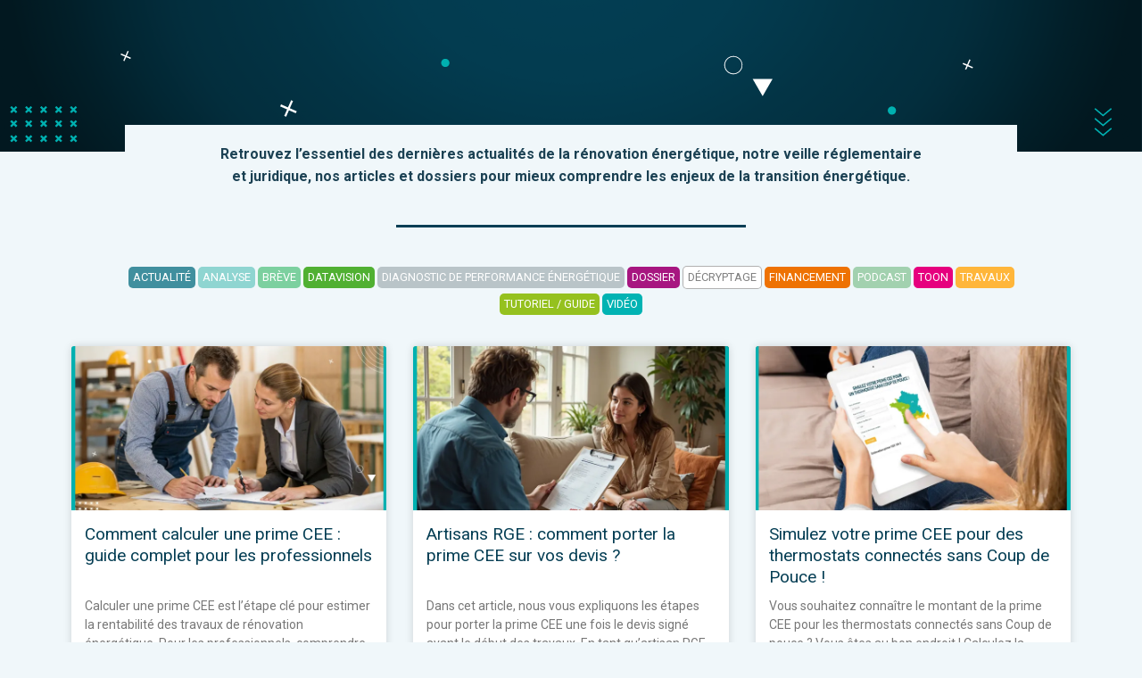

--- FILE ---
content_type: text/html; charset=UTF-8
request_url: https://www.pensermieux.com/actualites/conseil/
body_size: 38154
content:
<!DOCTYPE html>
<html lang="fr-FR">
<head>
	<meta charset="UTF-8">
	<style id="jetpack-boost-critical-css">@media all{@charset "UTF-8";ul{box-sizing:border-box}.screen-reader-text{border:0;clip:rect(1px,1px,1px,1px);-webkit-clip-path:inset(50%);clip-path:inset(50%);height:1px;margin:-1px;overflow:hidden;padding:0;position:absolute;width:1px;word-wrap:normal!important}}@media all{#cookie-law-info-bar{font-size:15px;margin:0 auto;padding:12px 10px;position:absolute;text-align:center;box-sizing:border-box;width:100%;z-index:9999;display:none;left:0;font-weight:300;box-shadow:0 -1px 10px 0 rgba(172,171,171,.3)}#cookie-law-info-bar span{vertical-align:middle}.cli-plugin-button{display:inline-block;padding:9px 12px;color:#fff;text-decoration:none;position:relative;margin-left:5px;text-decoration:none}.cli-plugin-button,.medium.cli-plugin-button{font-size:13px;font-weight:400;line-height:1}.cli-plugin-button{margin-top:5px}.cli-bar-popup{-moz-background-clip:padding;-webkit-background-clip:padding;background-clip:padding-box;-webkit-border-radius:30px;-moz-border-radius:30px;border-radius:30px;padding:20px}}@media all{.cli-container-fluid{padding-right:15px;padding-left:15px;margin-right:auto;margin-left:auto}.cli-row{display:-ms-flexbox;display:flex;-ms-flex-wrap:wrap;flex-wrap:wrap;margin-right:-15px;margin-left:-15px}.cli-align-items-stretch{-ms-flex-align:stretch!important;align-items:stretch!important}.cli-px-0{padding-left:0;padding-right:0}.cli-btn{font-size:14px;display:inline-block;font-weight:400;text-align:center;white-space:nowrap;vertical-align:middle;border:1px solid transparent;padding:.5rem 1.25rem;line-height:1;border-radius:.25rem}.cli-modal-backdrop{position:fixed;top:0;right:0;bottom:0;left:0;z-index:1040;background-color:#000;display:none}.cli-modal-backdrop.cli-fade{opacity:0}.cli-modal a{text-decoration:none}.cli-modal .cli-modal-dialog{position:relative;width:auto;margin:.5rem;font-family:-apple-system,BlinkMacSystemFont,"Segoe UI",Roboto,"Helvetica Neue",Arial,sans-serif,"Apple Color Emoji","Segoe UI Emoji","Segoe UI Symbol";font-size:1rem;font-weight:400;line-height:1.5;color:#212529;text-align:left;display:-ms-flexbox;display:flex;-ms-flex-align:center;align-items:center;min-height:calc(100% - (.5rem * 2))}@media (min-width:576px){.cli-modal .cli-modal-dialog{max-width:500px;margin:1.75rem auto;min-height:calc(100% - (1.75rem * 2))}}@media (min-width:992px){.cli-modal .cli-modal-dialog{max-width:900px}}.cli-modal-content{position:relative;display:-ms-flexbox;display:flex;-ms-flex-direction:column;flex-direction:column;width:100%;background-color:#fff;background-clip:padding-box;border-radius:.3rem;outline:0}.cli-modal .cli-modal-close{position:absolute;right:10px;top:10px;z-index:1;padding:0;background-color:transparent!important;border:0;-webkit-appearance:none;font-size:1.5rem;font-weight:700;line-height:1;color:#000;text-shadow:0 1px 0 #fff}.cli-switch{display:inline-block;position:relative;min-height:1px;padding-left:70px;font-size:14px}.cli-switch input[type=checkbox]{display:none}.cli-switch .cli-slider{background-color:#e3e1e8;height:24px;width:50px;bottom:0;left:0;position:absolute;right:0;top:0}.cli-switch .cli-slider:before{background-color:#fff;bottom:2px;content:"";height:20px;left:2px;position:absolute;width:20px}.cli-switch .cli-slider{border-radius:34px}.cli-switch .cli-slider:before{border-radius:50%}.cli-tab-content{background:#fff}.cli-tab-content{width:100%;padding:30px}@media (max-width:767px){.cli-tab-content{padding:30px 10px}}.cli-container-fluid{padding-right:15px;padding-left:15px;margin-right:auto;margin-left:auto}.cli-row{display:-ms-flexbox;display:flex;-ms-flex-wrap:wrap;flex-wrap:wrap;margin-right:-15px;margin-left:-15px}.cli-align-items-stretch{-ms-flex-align:stretch!important;align-items:stretch!important}.cli-px-0{padding-left:0;padding-right:0}.cli-btn{font-size:14px;display:inline-block;font-weight:400;text-align:center;white-space:nowrap;vertical-align:middle;border:1px solid transparent;padding:.5rem 1.25rem;line-height:1;border-radius:.25rem}.cli-modal-backdrop{position:fixed;top:0;right:0;bottom:0;left:0;z-index:1040;background-color:#000;-webkit-transform:scale(0);transform:scale(0)}.cli-modal-backdrop.cli-fade{opacity:0}.cli-modal{position:fixed;top:0;right:0;bottom:0;left:0;z-index:99999;transform:scale(0);overflow:hidden;outline:0;display:none}.cli-modal a{text-decoration:none}.cli-modal .cli-modal-dialog{position:relative;width:auto;margin:.5rem;font-family:inherit;font-size:1rem;font-weight:400;line-height:1.5;color:#212529;text-align:left;display:-ms-flexbox;display:flex;-ms-flex-align:center;align-items:center;min-height:calc(100% - (.5rem * 2))}@media (min-width:576px){.cli-modal .cli-modal-dialog{max-width:500px;margin:1.75rem auto;min-height:calc(100% - (1.75rem * 2))}}.cli-modal-content{position:relative;display:-ms-flexbox;display:flex;-ms-flex-direction:column;flex-direction:column;width:100%;background-color:#fff;background-clip:padding-box;border-radius:.2rem;box-sizing:border-box;outline:0}.cli-switch{display:inline-block;position:relative;min-height:1px;padding-left:38px;font-size:14px}.cli-switch input[type=checkbox]{display:none}.cli-switch .cli-slider{background-color:#e3e1e8;height:20px;width:38px;bottom:0;left:0;position:absolute;right:0;top:0}.cli-switch .cli-slider:before{background-color:#fff;bottom:2px;content:"";height:15px;left:3px;position:absolute;width:15px}.cli-switch .cli-slider{border-radius:34px;font-size:0}.cli-switch .cli-slider:before{border-radius:50%}.cli-tab-content{background:#fff}.cli-tab-content{width:100%;padding:5px 30px 5px 5px;box-sizing:border-box}@media (max-width:767px){.cli-tab-content{padding:30px 10px}}.cli-tab-footer .cli-btn{background-color:#00acad;padding:10px 15px;text-decoration:none}.cli-tab-footer .wt-cli-privacy-accept-btn{background-color:#61a229;color:#fff;border-radius:0}.cli-tab-footer{width:100%;text-align:right;padding:20px 0}.cli-col-12{width:100%}.cli-tab-header{display:flex;justify-content:space-between}.cli-tab-header a:before{width:10px;height:2px;left:0;top:calc(50% - 1px)}.cli-tab-header a:after{width:2px;height:10px;left:4px;top:calc(50% - 5px);-webkit-transform:none;transform:none}.cli-tab-header a:before{width:7px;height:7px;border-right:1px solid #4a6e78;border-bottom:1px solid #4a6e78;content:" ";transform:rotate(-45deg);margin-right:10px}.cli-tab-header a.cli-nav-link{position:relative;display:flex;align-items:center;font-size:14px;color:#000;text-transform:capitalize}.cli-tab-header{border-radius:5px;padding:12px 15px;background-color:#f2f2f2}.cli-modal .cli-modal-close{position:absolute;right:0;top:0;z-index:1;-webkit-appearance:none;width:40px;height:40px;padding:0;border-radius:50%;padding:10px;background:0 0;border:none;min-width:40px}.cli-tab-container h4{font-family:inherit;font-size:16px;margin-bottom:15px;margin:10px 0}#cliSettingsPopup .cli-tab-section-container{padding-top:12px}.cli-privacy-content-text,.cli-tab-container p{font-size:14px;line-height:1.4;margin-top:0;padding:0;color:#000}.cli-tab-content{display:none}.cli-tab-section .cli-tab-content{padding:10px 20px 5px 20px}.cli-tab-section{margin-top:5px}@media (min-width:992px){.cli-modal .cli-modal-dialog{max-width:645px}}.cli-switch .cli-slider:after{content:attr(data-cli-disable);position:absolute;right:50px;color:#000;font-size:12px;text-align:right;min-width:80px}.cli-privacy-overview:not(.cli-collapsed) .cli-privacy-content{max-height:60px;overflow:hidden}a.cli-privacy-readmore{font-size:12px;margin-top:12px;display:inline-block;padding-bottom:0;color:#000;text-decoration:underline}.cli-modal-footer{position:relative}a.cli-privacy-readmore:before{content:attr(data-readmore-text)}.cli-privacy-content p{margin-bottom:0}.cli-modal-close svg{fill:#000}span.cli-necessary-caption{color:#000;font-size:12px}.cli-tab-container .cli-row{max-height:500px;overflow-y:auto}.cli-tab-section .cookielawinfo-row-cat-table td,.cli-tab-section .cookielawinfo-row-cat-table th{font-size:12px}.wt-cli-sr-only{display:none;font-size:16px}.cli-bar-container{float:none;margin:0 auto;display:-webkit-box;display:-moz-box;display:-ms-flexbox;display:-webkit-flex;display:flex;justify-content:space-between;-webkit-box-align:center;-moz-box-align:center;-ms-flex-align:center;-webkit-align-items:center;align-items:center}.cli-bar-btn_container{margin-left:20px;display:-webkit-box;display:-moz-box;display:-ms-flexbox;display:-webkit-flex;display:flex;-webkit-box-align:center;-moz-box-align:center;-ms-flex-align:center;-webkit-align-items:center;align-items:center;flex-wrap:nowrap}.cli-bar-btn_container a{white-space:nowrap}.cli-style-v2{font-size:11pt;line-height:18px;font-weight:400}.cli-style-v2 .cli-bar-message{width:70%;text-align:left}.cli-style-v2 .cli-bar-btn_container .cli_action_button,.cli-style-v2 .cli-bar-btn_container .cli_settings_button{margin-left:5px}.cli-style-v2 .cli-bar-btn_container .cli-plugin-button{margin-top:5px;margin-bottom:5px}.wt-cli-necessary-checkbox{display:none!important}@media (max-width:985px){.cli-style-v2 .cli-bar-message{width:100%}.cli-style-v2.cli-bar-container{justify-content:left;flex-wrap:wrap}.cli-style-v2 .cli-bar-btn_container{margin-left:0;margin-top:10px}}.wt-cli-privacy-overview-actions{padding-bottom:0}@media only screen and (max-width:479px) and (min-width:320px){.cli-style-v2 .cli-bar-btn_container{flex-wrap:wrap}}.wt-cli-cookie-description{font-size:14px;line-height:1.4;margin-top:0;padding:0;color:#000}}@media all{body,h1,h2,h3,h4,html,iframe,li,p,ul{margin:0;padding:0;border:0}html{font-family:sans-serif;-webkit-text-size-adjust:100%;-ms-text-size-adjust:100%;-webkit-font-smoothing:antialiased;-moz-osx-font-smoothing:grayscale}html{box-sizing:border-box}*{box-sizing:inherit}button,input{font-family:inherit;font-size:100%;margin:0}body,button,input{font-family:-apple-system,system-ui,BlinkMacSystemFont,"Segoe UI",Helvetica,Arial,sans-serif,"Apple Color Emoji","Segoe UI Emoji","Segoe UI Symbol";font-weight:400;text-transform:none;font-size:17px;line-height:1.5}p{margin-bottom:1.5em}h1,h2,h3,h4{font-family:inherit;font-size:100%;font-style:inherit;font-weight:inherit}table,td,th{border:1px solid rgba(0,0,0,.1)}table{border-collapse:separate;border-spacing:0;border-width:1px 0 0 1px;margin:0 0 1.5em;width:100%}td,th{padding:8px}th{border-width:0 1px 1px 0}td{border-width:0 1px 1px 0}h1{font-size:42px;margin-bottom:20px;line-height:1.2em;font-weight:400;text-transform:none}h2{font-size:35px;margin-bottom:20px;line-height:1.2em;font-weight:400;text-transform:none}h3{font-size:29px;margin-bottom:20px;line-height:1.2em;font-weight:400;text-transform:none}h4{font-size:24px}h4{margin-bottom:20px}ul{margin:0 0 1.5em 3em}ul{list-style:disc}li>ul{margin-bottom:0;margin-left:1.5em}strong{font-weight:700}i{font-style:italic}sup{font-size:75%;height:0;line-height:0;position:relative;vertical-align:baseline}sup{bottom:1ex}table{margin:0 0 1.5em;width:100%}th{font-weight:700}img{height:auto;max-width:100%}button{background:#55555e;color:#fff;border:1px solid transparent;-webkit-appearance:button;padding:10px 20px}a{text-decoration:none}.size-full{max-width:100%;height:auto}.screen-reader-text{border:0;clip:rect(1px,1px,1px,1px);-webkit-clip-path:inset(50%);clip-path:inset(50%);height:1px;margin:-1px;overflow:hidden;padding:0;position:absolute!important;width:1px;word-wrap:normal!important}.site-content{word-wrap:break-word}.wp-caption img{position:relative;vertical-align:bottom}iframe{max-width:100%}.site-content{display:flex}.grid-container{margin-left:auto;margin-right:auto;max-width:1200px}.one-container.archive .post:not(:last-child){padding-bottom:40px}.one-container .site-content{padding:40px}.full-width-content .container.grid-container{max-width:100%}.full-width-content.one-container .site-content{padding:0}.gp-icon{display:inline-flex;align-self:center}.gp-icon svg{height:1em;width:1em;top:.125em;position:relative;fill:currentColor}.container.grid-container{width:auto}@media (max-width:768px){.site-content{flex-direction:column}}}@media all{@media only screen and (min-width:1025px){.elementor-element.elementor-grid-1{position:relative}.elementor-element.elementor-grid-3{position:relative}}@media only screen and (max-width:1024px)and (min-width:766px){.elementor-element.elementor-grid-tablet-1{position:relative}.elementor-element.elementor-grid-tablet-2{position:relative}}@media only screen and (max-width:767px){.elementor-element.elementor-grid-mobile-1{position:relative}}@media only screen and (min-width:1025px){.elementor-element.elementor-grid-1{position:relative}.elementor-element.elementor-grid-3{position:relative}}@media only screen and (max-width:1024px)and (min-width:766px){.elementor-element.elementor-grid-tablet-1{position:relative}.elementor-element.elementor-grid-tablet-2{position:relative}}@media only screen and (max-width:767px){.elementor-element.elementor-grid-mobile-1{position:relative}}@media only screen and (min-width:1025px){.elementor-element.elementor-grid-1{position:relative}.elementor-element.elementor-grid-3{position:relative}}@media only screen and (max-width:1024px)and (min-width:766px){.elementor-element.elementor-grid-tablet-1{position:relative}.elementor-element.elementor-grid-tablet-2{position:relative}}@media only screen and (max-width:767px){.elementor-element.elementor-grid-mobile-1{position:relative}}}@media all{@charset "UTF-8";@media (min-width:1120px){.pme-theme .pme-header-nav-btn{margin-left:6px}.pme-theme .pme-header-nav-btn a{border:2px solid #f9b632;border-radius:10px;text-transform:uppercase;font-size:.9em;font-weight:700!important;padding:6px 15px!important;overflow:hidden;line-height:1;text-align:center}.pme-theme .pme-header-nav-btn a:after{height:0}}@media (max-width:1120px){.pme-theme .pme-header-nav-btn a{background:#f9b632;color:#fff}.pme-theme .pme-header-nav-btn a br{display:none}}.pme-theme .site{min-height:calc(100vh - 345px)}.pme-theme .site-content .elementor-widget:not(:last-child){margin-bottom:1rem}.pme-theme .elementor-posts .elementor-post__excerpt p:after{content:'…'}.pme-theme .elementor-post__read-more{background:#408f9e;color:#fff!important;border-radius:10px;padding:5px 10px}.pme-theme .pme-footer-nav-btn{margin-left:6px}.pme-theme .pme-footer-nav-btn a{background:#408f9e;border-radius:10px;padding:15px!important;text-transform:uppercase;font-size:.9em;font-weight:700!important;overflow:hidden;line-height:1;text-align:center}.pme-theme .pme-footer-nav-btn a:after{height:0}.pme-theme .cli-btn,.pme-theme .cli-plugin-button{border-radius:10px}.pme-theme .cli_setting_save_button{background:#408f9e}.pme-theme a.generate-back-to-top{color:#fff}}@media all{@font-face{font-family:eicons;font-weight:400;font-style:normal}[class*=" eicon-"]{display:inline-block;font-family:eicons;font-size:inherit;font-weight:400;font-style:normal;font-variant:normal;line-height:1;text-rendering:auto;-webkit-font-smoothing:antialiased;-moz-osx-font-smoothing:grayscale}.eicon-menu-bar:before{content:'\e816'}.eicon-close:before{content:'\e87f'}}@media all{.elementor-screen-only,.screen-reader-text{position:absolute;top:-10000em;width:1px;height:1px;margin:-1px;padding:0;overflow:hidden;clip:rect(0,0,0,0);border:0}.elementor{-webkit-hyphens:manual;-ms-hyphens:manual;hyphens:manual}.elementor *,.elementor :after,.elementor :before{-webkit-box-sizing:border-box;box-sizing:border-box}.elementor a{-webkit-box-shadow:none;box-shadow:none;text-decoration:none}.elementor img{height:auto;max-width:100%;border:none;border-radius:0;-webkit-box-shadow:none;box-shadow:none}.elementor iframe{max-width:100%;width:100%;margin:0;line-height:1;border:none}.elementor .elementor-background-overlay{height:100%;width:100%;top:0;left:0;position:absolute}.elementor-element{--flex-direction:initial;--flex-wrap:initial;--justify-content:initial;--align-items:initial;--align-content:initial;--gap:initial;--flex-basis:initial;--flex-grow:initial;--flex-shrink:initial;--order:initial;--align-self:initial;-webkit-box-orient:vertical;-webkit-box-direction:normal;-ms-flex-direction:var(--flex-direction);flex-direction:var(--flex-direction);-ms-flex-wrap:var(--flex-wrap);flex-wrap:var(--flex-wrap);-webkit-box-pack:var(--justify-content);-ms-flex-pack:var(--justify-content);justify-content:var(--justify-content);-webkit-box-align:var(--align-items);-ms-flex-align:var(--align-items);align-items:var(--align-items);-ms-flex-line-pack:var(--align-content);align-content:var(--align-content);gap:var(--gap);-ms-flex-preferred-size:var(--flex-basis);flex-basis:var(--flex-basis);-webkit-box-flex:var(--flex-grow);-ms-flex-positive:var(--flex-grow);flex-grow:var(--flex-grow);-ms-flex-negative:var(--flex-shrink);flex-shrink:var(--flex-shrink);-webkit-box-ordinal-group:var(--order);-ms-flex-order:var(--order);order:var(--order);-ms-flex-item-align:var(--align-self);align-self:var(--align-self)}.elementor-invisible{visibility:hidden}:root{--page-title-display:block}.elementor-page-title{display:var(--page-title-display)}.elementor-section{position:relative}.elementor-section .elementor-container{display:-webkit-box;display:-ms-flexbox;display:flex;margin-right:auto;margin-left:auto;position:relative}@media (max-width:1120px){.elementor-section .elementor-container{-ms-flex-wrap:wrap;flex-wrap:wrap}}.elementor-section.elementor-section-boxed>.elementor-container{max-width:1140px}.elementor-section.elementor-section-stretched{position:relative;width:100%}.elementor-section.elementor-section-items-middle>.elementor-container{-webkit-box-align:center;-ms-flex-align:center;align-items:center}.elementor-widget-wrap{position:relative;width:100%;-ms-flex-wrap:wrap;flex-wrap:wrap;-ms-flex-line-pack:start;align-content:flex-start}.elementor:not(.elementor-bc-flex-widget) .elementor-widget-wrap{display:-webkit-box;display:-ms-flexbox;display:flex}.elementor-widget-wrap>.elementor-element{width:100%}.elementor-widget{position:relative}.elementor-widget:not(:last-child){margin-bottom:20px}.elementor-column{min-height:1px}.elementor-column{position:relative;display:-webkit-box;display:-ms-flexbox;display:flex}.elementor-column-gap-default>.elementor-column>.elementor-element-populated{padding:10px}@media (min-width:768px){.elementor-column.elementor-col-50{width:50%}.elementor-column.elementor-col-100{width:100%}}@media (max-width:767px){.elementor-column{width:100%}}.elementor-grid{display:grid;grid-column-gap:var(--grid-column-gap);grid-row-gap:var(--grid-row-gap)}.elementor-grid .elementor-grid-item{min-width:0}.elementor-grid-1 .elementor-grid{grid-template-columns:repeat(1,1fr)}.elementor-grid-3 .elementor-grid{grid-template-columns:repeat(3,1fr)}@media (max-width:1120px){.elementor-grid-tablet-1 .elementor-grid{grid-template-columns:repeat(1,1fr)}.elementor-grid-tablet-2 .elementor-grid{grid-template-columns:repeat(2,1fr)}}@media (max-width:767px){.elementor-grid-mobile-1 .elementor-grid{grid-template-columns:repeat(1,1fr)}}.elementor-view-stacked .elementor-icon{padding:.5em;background-color:#818a91;color:#fff;fill:#fff}.elementor-icon{display:inline-block;line-height:1;color:#818a91;font-size:50px;text-align:center}.elementor-icon i{width:1em;height:1em;position:relative;display:block}.elementor-icon i:before{position:absolute;left:50%;-webkit-transform:translateX(-50%);-ms-transform:translateX(-50%);transform:translateX(-50%)}.elementor-shape-circle .elementor-icon{border-radius:50%}@media (max-width:767px){.elementor .elementor-hidden-mobile{display:none}}@media (min-width:768px) and (max-width:1120px){.elementor .elementor-hidden-tablet{display:none}}@media (min-width:1121px) and (max-width:99999px){.elementor .elementor-hidden-desktop{display:none}}.elementor-widget-divider{--divider-border-style:none;--divider-border-width:1px;--divider-color:#2c2c2c}.elementor-widget-divider .elementor-divider{display:-webkit-box;display:-ms-flexbox;display:flex}.elementor-widget-divider .elementor-divider-separator{display:-webkit-box;display:-ms-flexbox;display:flex;margin:0;direction:ltr}.elementor-widget-divider:not(.elementor-widget-divider--view-line_text):not(.elementor-widget-divider--view-line_icon) .elementor-divider-separator{border-top:var(--divider-border-width) var(--divider-border-style) var(--divider-color)}.elementor-heading-title{padding:0;margin:0;line-height:1}.elementor-widget-image{text-align:center}.elementor-widget-image a{display:inline-block}.elementor-widget-image a img[src$=".svg"]{width:48px}.elementor-widget-image img{vertical-align:middle;display:inline-block}}@media all{.elementor-kit-7{--e-global-color-primary:#408F9E;--e-global-color-text:#1B4153;--e-global-color-1e6fff6:#F0F7FA;--e-global-color-287fef2:#52ADAE;--e-global-color-4f90a77:#FFFFFF;--e-global-typography-primary-font-family:"Roboto";--e-global-typography-primary-font-size:16px;--e-global-typography-primary-font-weight:normal;color:var(--e-global-color-text);font-family:var(--e-global-typography-primary-font-family),Sans-serif;font-size:var(--e-global-typography-primary-font-size);font-weight:var(--e-global-typography-primary-font-weight)}.elementor-kit-7 a{color:var(--e-global-color-primary);text-decoration:none}.elementor-kit-7 h1{color:#fff;text-transform:uppercase;text-decoration:none}.elementor-kit-7 h2{color:var(--e-global-color-primary);font-size:2em;font-weight:400}.elementor-kit-7 h3{color:var(--e-global-color-primary);font-size:1.5em;font-weight:500}.elementor-kit-7 h4{color:var(--e-global-color-primary);font-size:1.3em;font-weight:400;line-height:1.4em}.elementor-kit-7 button{font-weight:700;text-transform:uppercase;color:#fff;background-color:#f9b632;border-radius:10px 10px 10px 10px}.elementor-section.elementor-section-boxed>.elementor-container{max-width:1140px}.elementor-widget:not(:last-child){margin-bottom:20px}@media (max-width:1120px){.elementor-kit-7{font-size:var(--e-global-typography-primary-font-size)}.elementor-kit-7 h2{font-size:1.5em}.elementor-section.elementor-section-boxed>.elementor-container{max-width:1024px}}@media (max-width:767px){.elementor-kit-7{font-size:var(--e-global-typography-primary-font-size)}.elementor-kit-7 h2{font-size:1.5em}.elementor-section.elementor-section-boxed>.elementor-container{max-width:767px}}}@media all{@charset "UTF-8";.elementor-location-footer:before,.elementor-location-header:before{content:"";display:table;clear:both}.elementor-widget-archive-posts:after,.elementor-widget-posts:after{display:none}.elementor-posts-container:not(.elementor-posts-masonry){-webkit-box-align:stretch;-ms-flex-align:stretch;align-items:stretch}.elementor-posts-container .elementor-post{padding:0;margin:0}.elementor-posts-container .elementor-post__excerpt{-webkit-box-flex:var(--read-more-alignment,0);-ms-flex-positive:var(--read-more-alignment,0);flex-grow:var(--read-more-alignment,0)}.elementor-posts-container .elementor-post__thumbnail{overflow:hidden}.elementor-posts-container .elementor-post__thumbnail img{display:block;width:100%;max-height:none;max-width:none}.elementor-posts-container .elementor-post__thumbnail__link{position:relative;display:block;width:100%}.elementor-posts .elementor-post{-webkit-box-orient:vertical;-webkit-box-direction:normal;-ms-flex-direction:column;flex-direction:column}.elementor-posts .elementor-post__title{font-size:18px;margin:0}.elementor-posts .elementor-post__excerpt{margin-bottom:10px}.elementor-posts .elementor-post__excerpt p{margin:0;line-height:1.5em;font-size:14px;color:#777}.elementor-posts .elementor-post__text{display:var(--item-display,block);-webkit-box-orient:vertical;-webkit-box-direction:normal;-ms-flex-direction:column;flex-direction:column;-webkit-box-flex:1;-ms-flex-positive:1;flex-grow:1}.elementor-posts .elementor-post__meta-data{line-height:1.3em;font-size:12px;margin-bottom:13px;color:#adadad}.elementor-posts .elementor-post__read-more{font-size:12px;font-weight:700;-ms-flex-item-align:start;align-self:flex-start}.elementor-posts .elementor-post__thumbnail{position:relative}.elementor-posts--skin-classic .elementor-post{overflow:hidden}.elementor-posts--thumbnail-top .elementor-post__thumbnail__link{margin-bottom:20px}.elementor-posts--thumbnail-top .elementor-post__text{width:100%}.elementor-posts--thumbnail-left .elementor-post{-webkit-box-orient:horizontal;-webkit-box-direction:normal;-ms-flex-direction:row;flex-direction:row}.elementor-posts--thumbnail-left .elementor-post__thumbnail__link{-ms-flex-negative:0;flex-shrink:0;width:25%}.elementor-posts--thumbnail-left .elementor-post__thumbnail__link{-webkit-box-ordinal-group:1;-ms-flex-order:0;order:0;margin-right:20px}.elementor-posts .elementor-post,.elementor-posts .elementor-post__card{display:-webkit-box;display:-ms-flexbox;display:flex}.elementor-posts .elementor-post__card{-webkit-box-orient:vertical;-webkit-box-direction:normal;-ms-flex-direction:column;flex-direction:column;overflow:hidden;position:relative;background-color:#fff;width:100%;min-height:100%;border-radius:3px;border:0 solid #818a91}.elementor-posts .elementor-post__card .elementor-post__thumbnail{position:relative;transform-style:preserve-3d;-webkit-transform-style:preserve-3d}.elementor-posts .elementor-post__card .elementor-post__thumbnail img{width:calc(100% + 1px)}.elementor-posts .elementor-post__card .elementor-post__text{padding:0 30px;margin-bottom:0;margin-top:20px}.elementor-posts .elementor-post__card .elementor-post__read-more{margin-bottom:20px;display:inline-block}.elementor-posts .elementor-post__card .elementor-post__meta-data{padding:15px 30px;margin-bottom:0;border-top:1px solid #eaeaea}.elementor-posts .elementor-post__card .elementor-post__title{font-size:21px}.elementor-posts .elementor-post__card .elementor-post__excerpt{line-height:1.7}.elementor-posts .elementor-post__card .elementor-post__excerpt,.elementor-posts .elementor-post__card .elementor-post__title{margin-bottom:25px}.elementor-posts .elementor-post__card .elementor-post__badge,.elementor-posts .elementor-post__card .elementor-post__read-more{text-transform:uppercase}.elementor-posts .elementor-post__badge{position:absolute;top:0;background:#818a91;color:#fff;font-size:12px;padding:.6em 1.2em;line-height:1;font-weight:400;margin:20px;border-radius:999px}.elementor-posts--thumbnail-top .elementor-posts--skin-cards:not(.elementor-posts-masonry) .elementor-post__meta-data{margin-top:auto}.elementor-card-shadow-yes .elementor-post__card{-webkit-box-shadow:0 0 10px 0 rgba(0,0,0,.15);box-shadow:0 0 10px 0 rgba(0,0,0,.15)}.elementor-item:after,.elementor-item:before{display:block;position:absolute}.elementor-item:not(:hover):not(:focus):not(.elementor-item-active):not(.highlighted):after,.elementor-item:not(:hover):not(:focus):not(.elementor-item-active):not(.highlighted):before{opacity:0}.elementor-item-active:after,.elementor-item-active:before{-webkit-transform:scale(1);-ms-transform:scale(1);transform:scale(1)}.e--pointer-underline .elementor-item:after,.e--pointer-underline .elementor-item:before{height:3px;width:100%;left:0;background-color:#55595c;z-index:2}.e--pointer-underline .elementor-item:after{content:"";bottom:0}.elementor-nav-menu--main .elementor-nav-menu a{padding:13px 20px}.elementor-nav-menu--main .elementor-nav-menu ul{position:absolute;width:12em;border-width:0;border-style:solid;padding:0}.elementor-nav-menu--layout-horizontal{display:-webkit-box;display:-ms-flexbox;display:flex}.elementor-nav-menu--layout-horizontal .elementor-nav-menu{display:-webkit-box;display:-ms-flexbox;display:flex;-ms-flex-wrap:wrap;flex-wrap:wrap}.elementor-nav-menu--layout-horizontal .elementor-nav-menu a{white-space:nowrap;-webkit-box-flex:1;-ms-flex-positive:1;flex-grow:1}.elementor-nav-menu--layout-horizontal .elementor-nav-menu>li{display:-webkit-box;display:-ms-flexbox;display:flex}.elementor-nav-menu--layout-horizontal .elementor-nav-menu>li ul{top:100%!important}.elementor-nav-menu--layout-horizontal .elementor-nav-menu>li:not(:first-child)>a{-webkit-margin-start:var(--e-nav-menu-horizontal-menu-item-margin);margin-inline-start:var(--e-nav-menu-horizontal-menu-item-margin)}.elementor-nav-menu--layout-horizontal .elementor-nav-menu>li:not(:first-child)>ul{left:var(--e-nav-menu-horizontal-menu-item-margin)!important}.elementor-nav-menu--layout-horizontal .elementor-nav-menu>li:not(:last-child)>a{-webkit-margin-end:var(--e-nav-menu-horizontal-menu-item-margin);margin-inline-end:var(--e-nav-menu-horizontal-menu-item-margin)}.elementor-nav-menu--layout-horizontal .elementor-nav-menu>li:not(:last-child):after{content:var(--e-nav-menu-divider-content,none);height:var(--e-nav-menu-divider-height,35%);border-left:var(--e-nav-menu-divider-width,2px) var(--e-nav-menu-divider-style,solid) var(--e-nav-menu-divider-color,#000);border-bottom-color:var(--e-nav-menu-divider-color,#000);border-right-color:var(--e-nav-menu-divider-color,#000);border-top-color:var(--e-nav-menu-divider-color,#000);-ms-flex-item-align:center;align-self:center}.elementor-nav-menu__align-right .elementor-nav-menu{margin-left:auto}.elementor-nav-menu__align-right .elementor-nav-menu{-webkit-box-pack:end;-ms-flex-pack:end;justify-content:flex-end}.elementor-nav-menu__align-center .elementor-nav-menu{margin-left:auto;margin-right:auto}.elementor-nav-menu__align-center .elementor-nav-menu{-webkit-box-pack:center;-ms-flex-pack:center;justify-content:center}.elementor-widget-nav-menu:not(.elementor-nav-menu--toggle) .elementor-menu-toggle{display:none}.elementor-widget-nav-menu .elementor-widget-container{display:-webkit-box;display:-ms-flexbox;display:flex;-webkit-box-orient:vertical;-webkit-box-direction:normal;-ms-flex-direction:column;flex-direction:column}.elementor-nav-menu{position:relative;z-index:2}.elementor-nav-menu:after{content:"\00a0";display:block;height:0;font:0/0 serif;clear:both;visibility:hidden;overflow:hidden}.elementor-nav-menu,.elementor-nav-menu li,.elementor-nav-menu ul{display:block;list-style:none;margin:0;padding:0;line-height:normal}.elementor-nav-menu ul{display:none}.elementor-nav-menu a,.elementor-nav-menu li{position:relative}.elementor-nav-menu li{border-width:0}.elementor-nav-menu a{display:-webkit-box;display:-ms-flexbox;display:flex;-webkit-box-align:center;-ms-flex-align:center;align-items:center}.elementor-nav-menu a{padding:10px 20px;line-height:20px}.elementor-nav-menu--dropdown .elementor-item.elementor-item-active,.elementor-sub-item.elementor-item-active{background-color:#55595c;color:#fff}.elementor-menu-toggle{display:-webkit-box;display:-ms-flexbox;display:flex;-webkit-box-align:center;-ms-flex-align:center;align-items:center;-webkit-box-pack:center;-ms-flex-pack:center;justify-content:center;font-size:var(--nav-menu-icon-size,22px);padding:.25em;border:0 solid;border-radius:3px;background-color:rgba(0,0,0,.05);color:#494c4f}.elementor-menu-toggle:not(.elementor-active) .elementor-menu-toggle__icon--close{display:none}.elementor-nav-menu--dropdown{background-color:#fff;font-size:13px}.elementor-nav-menu--dropdown-none .elementor-menu-toggle,.elementor-nav-menu--dropdown-none .elementor-nav-menu--dropdown{display:none}.elementor-nav-menu--dropdown.elementor-nav-menu__container{margin-top:10px;-webkit-transform-origin:top;-ms-transform-origin:top;transform-origin:top;overflow-y:hidden}.elementor-nav-menu--dropdown.elementor-nav-menu__container .elementor-sub-item{font-size:.85em}.elementor-nav-menu--dropdown a{color:#494c4f}ul.elementor-nav-menu--dropdown a{text-shadow:none;border-left:8px solid transparent}.elementor-nav-menu--toggle .elementor-menu-toggle:not(.elementor-active)+.elementor-nav-menu__container{-webkit-transform:scaleY(0);-ms-transform:scaleY(0);transform:scaleY(0);max-height:0}.elementor-nav-menu--stretch .elementor-nav-menu__container.elementor-nav-menu--dropdown{position:absolute;z-index:9997}@media (min-width:1121px){.elementor-nav-menu--dropdown-tablet .elementor-menu-toggle,.elementor-nav-menu--dropdown-tablet .elementor-nav-menu--dropdown{display:none}}@media (max-width:1120px){.elementor-nav-menu--dropdown-tablet .elementor-nav-menu--main{display:none}}}@media all{.elementor-247 .elementor-element.elementor-element-529847e:not(.elementor-motion-effects-element-type-background){background-color:var(--e-global-color-primary)}.elementor-247 .elementor-element.elementor-element-529847e{margin-top:0;margin-bottom:0;padding:10px 0 10px 0}.elementor-247 .elementor-element.elementor-element-f6052c8.elementor-column.elementor-element[data-element_type=column]>.elementor-widget-wrap.elementor-element-populated{align-content:flex-start;align-items:flex-start}.elementor-247 .elementor-element.elementor-element-f6052c8.elementor-column>.elementor-widget-wrap{justify-content:flex-start}.elementor-247 .elementor-element.elementor-element-f6052c8>.elementor-element-populated{padding:0}.elementor-247 .elementor-element.elementor-element-17f2fd6{text-align:left}.elementor-247 .elementor-element.elementor-element-17f2fd6 img{width:100px;height:45px}.elementor-247 .elementor-element.elementor-element-978d758.elementor-column.elementor-element[data-element_type=column]>.elementor-widget-wrap.elementor-element-populated{align-content:center;align-items:center}.elementor-247 .elementor-element.elementor-element-978d758>.elementor-element-populated{padding:0}.elementor-247 .elementor-element.elementor-element-d0f686a .elementor-menu-toggle{margin-left:auto}.elementor-247 .elementor-element.elementor-element-d0f686a .elementor-nav-menu .elementor-item{font-weight:500}.elementor-247 .elementor-element.elementor-element-d0f686a .elementor-nav-menu--main .elementor-item{color:var(--e-global-color-4f90a77);fill:var(--e-global-color-4f90a77);padding-left:10px;padding-right:10px}.elementor-247 .elementor-element.elementor-element-d0f686a .elementor-nav-menu--main:not(.e--pointer-framed) .elementor-item:after,.elementor-247 .elementor-element.elementor-element-d0f686a .elementor-nav-menu--main:not(.e--pointer-framed) .elementor-item:before{background-color:var(--e-global-color-4f90a77)}.elementor-247 .elementor-element.elementor-element-d0f686a{--e-nav-menu-horizontal-menu-item-margin:calc(0px / 2);--nav-menu-icon-size:28px}.elementor-247 .elementor-element.elementor-element-d0f686a .elementor-nav-menu--dropdown a.elementor-item-active{background-color:var(--e-global-color-primary)}.elementor-247 .elementor-element.elementor-element-d0f686a .elementor-nav-menu--dropdown{border-radius:0 5px 5px 5px}.elementor-247 .elementor-element.elementor-element-d0f686a .elementor-nav-menu--dropdown li:first-child a{border-top-left-radius:0;border-top-right-radius:5px}.elementor-247 .elementor-element.elementor-element-d0f686a .elementor-nav-menu--dropdown li:last-child a{border-bottom-right-radius:5px;border-bottom-left-radius:5px}.elementor-247 .elementor-element.elementor-element-d0f686a div.elementor-menu-toggle{color:#fff}@media (max-width:1120px){.elementor-247 .elementor-element.elementor-element-529847e{padding:10px 10px 10px 10px}.elementor-247 .elementor-element.elementor-element-d0f686a .elementor-menu-toggle{border-width:0;border-radius:0}}@media (max-width:767px){.elementor-247 .elementor-element.elementor-element-f6052c8{width:50%}.elementor-247 .elementor-element.elementor-element-978d758{width:50%}.elementor-247 .elementor-element.elementor-element-d0f686a .elementor-nav-menu--dropdown .elementor-item,.elementor-247 .elementor-element.elementor-element-d0f686a .elementor-nav-menu--dropdown .elementor-sub-item{font-size:1.2em}}@media (min-width:768px){.elementor-247 .elementor-element.elementor-element-f6052c8{width:14.035%}.elementor-247 .elementor-element.elementor-element-978d758{width:85.965%}}}@media all{.elementor-287 .elementor-element.elementor-element-c318d31>.elementor-container{max-width:730px}.elementor-287 .elementor-element.elementor-element-c318d31:not(.elementor-motion-effects-element-type-background){background-color:var(--e-global-color-1e6fff6)}.elementor-287 .elementor-element.elementor-element-c318d31{margin-top:0;margin-bottom:0;padding:30px 0 0 0}.elementor-287 .elementor-element.elementor-element-b9582c0>.elementor-element-populated{padding:0}.elementor-287 .elementor-element.elementor-element-bbc64d3 .elementor-icon-wrapper{text-align:center}.elementor-287 .elementor-element.elementor-element-bbc64d3.elementor-view-stacked .elementor-icon{background-color:var(--e-global-color-primary);color:var(--e-global-color-4f90a77)}.elementor-287 .elementor-element.elementor-element-bbc64d3 .elementor-icon{font-size:45px}.elementor-287 .elementor-element.elementor-element-bbc64d3 .elementor-icon i{transform:rotate(0)}.elementor-287 .elementor-element.elementor-element-62d4636>.elementor-element-populated{padding:0 0 0 10px}.elementor-287 .elementor-element.elementor-element-2f83a2f{color:#408f9e;font-family:Roboto,Sans-serif;font-weight:700}.elementor-287 .elementor-element.elementor-element-2f83a2f>.elementor-widget-container{margin:0;padding:0}.elementor-287 .elementor-element.elementor-element-9c8bade>.elementor-widget-container{margin:-25px 0 0 -235px;padding:0}.elementor-287 .elementor-element.elementor-element-766b332 img{width:100px}.elementor-287 .elementor-element.elementor-element-d27ba18 img{height:65px;object-fit:contain}.elementor-287 .elementor-element.elementor-element-6b9535f img{height:65px;object-fit:contain}.elementor-287 .elementor-element.elementor-element-03dbbe3 img{height:65px;object-fit:contain}.elementor-287 .elementor-element.elementor-element-9578a65 img{height:65px;object-fit:contain}.elementor-287 .elementor-element.elementor-element-c6b65f8 .elementor-nav-menu .elementor-item{font-family:Roboto,Sans-serif;font-size:.9em}.elementor-287 .elementor-element.elementor-element-c6b65f8 .elementor-nav-menu--main .elementor-item{color:var(--e-global-color-4f90a77);fill:var(--e-global-color-4f90a77);padding-left:10px;padding-right:10px}.elementor-287 .elementor-element.elementor-element-c6b65f8 .elementor-nav-menu--main .elementor-item.elementor-item-active{color:var(--e-global-color-4f90a77);fill:var(--e-global-color-4f90a77)}.elementor-287 .elementor-element.elementor-element-c6b65f8 .elementor-nav-menu--main:not(.e--pointer-framed) .elementor-item:after,.elementor-287 .elementor-element.elementor-element-c6b65f8 .elementor-nav-menu--main:not(.e--pointer-framed) .elementor-item:before{background-color:var(--e-global-color-4f90a77)}.elementor-287 .elementor-element.elementor-element-c6b65f8 .elementor-nav-menu--main .elementor-item.elementor-item-active{color:var(--e-global-color-4f90a77)}.elementor-287 .elementor-element.elementor-element-c6b65f8 .elementor-nav-menu--main:not(.e--pointer-framed) .elementor-item.elementor-item-active:after,.elementor-287 .elementor-element.elementor-element-c6b65f8 .elementor-nav-menu--main:not(.e--pointer-framed) .elementor-item.elementor-item-active:before{background-color:var(--e-global-color-4f90a77)}.elementor-287 .elementor-element.elementor-element-c6b65f8{--e-nav-menu-horizontal-menu-item-margin:calc(0px / 2)}.elementor-287 .elementor-element.elementor-element-c6b65f8>.elementor-widget-container{margin:-15px 0 20px 0}.elementor-287 .elementor-element.elementor-element-048932e .elementor-nav-menu .elementor-item{font-family:Roboto,Sans-serif;font-size:.9em}.elementor-287 .elementor-element.elementor-element-048932e .elementor-nav-menu--main .elementor-item{color:var(--e-global-color-4f90a77);fill:var(--e-global-color-4f90a77);padding-left:10px;padding-right:10px}.elementor-287 .elementor-element.elementor-element-048932e .elementor-nav-menu--main .elementor-item.elementor-item-active{color:var(--e-global-color-4f90a77);fill:var(--e-global-color-4f90a77)}.elementor-287 .elementor-element.elementor-element-048932e .elementor-nav-menu--main .elementor-item.elementor-item-active{color:var(--e-global-color-4f90a77)}.elementor-287 .elementor-element.elementor-element-048932e{--e-nav-menu-horizontal-menu-item-margin:calc(0px / 2)}.elementor-287 .elementor-element.elementor-element-048932e>.elementor-widget-container{margin:-15px 0 20px 0}.elementor-287{padding:0}@media (max-width:767px){.elementor-287 .elementor-element.elementor-element-c318d31{padding:20px 0 0 0}.elementor-287 .elementor-element.elementor-element-b9582c0>.elementor-element-populated{padding:0}.elementor-287 .elementor-element.elementor-element-bbc64d3 .elementor-icon{font-size:20px}.elementor-287 .elementor-element.elementor-element-62d4636>.elementor-element-populated{padding:0 10px 0 10px}.elementor-287 .elementor-element.elementor-element-2f83a2f{text-align:center;font-size:.9em}.elementor-287 .elementor-element.elementor-element-9c8bade>.elementor-widget-container{margin:-15px 0 0 0}.elementor-287 .elementor-element.elementor-element-6980aff>.elementor-widget-container{margin:-15px 0 0 0}.elementor-287 .elementor-element.elementor-element-c6b65f8 .e--pointer-underline .elementor-item:after{height:0}.elementor-287 .elementor-element.elementor-element-c6b65f8 .elementor-nav-menu--main .elementor-item{padding-left:10px;padding-right:10px}.elementor-287 .elementor-element.elementor-element-048932e .elementor-nav-menu--main .elementor-item{padding-left:10px;padding-right:10px}}@media (min-width:768px){.elementor-287 .elementor-element.elementor-element-b9582c0{width:15%}.elementor-287 .elementor-element.elementor-element-62d4636{width:85%}}}@media all{.elementor-1328 .elementor-element.elementor-element-54ad181>.elementor-container{min-height:170px}.elementor-1328 .elementor-element.elementor-element-54ad181>.elementor-container>.elementor-column>.elementor-widget-wrap{align-content:center;align-items:center}.elementor-1328 .elementor-element.elementor-element-54ad181:not(.elementor-motion-effects-element-type-background){background-color:var(--e-global-color-text);background-image:url("https://www.pensermieux.com/wp-content/uploads/2021/07/pme_banner_12.jpg");background-position:top center;background-repeat:no-repeat}.elementor-1328 .elementor-element.elementor-element-54ad181>.elementor-background-overlay{background-color:#1b4153;opacity:.75}.elementor-1328 .elementor-element.elementor-element-54ad181{margin-top:-70px;margin-bottom:0;padding:70px 0 0 0}.elementor-1328 .elementor-element.elementor-element-cb87929{text-align:center}.elementor-1328 .elementor-element.elementor-element-cb87929 .elementor-heading-title{color:var(--e-global-color-4f90a77)}.elementor-1328 .elementor-element.elementor-element-7cdd7099>.elementor-container{max-width:800px}.elementor-1328 .elementor-element.elementor-element-7cdd7099:not(.elementor-motion-effects-element-type-background){background-color:var(--e-global-color-1e6fff6)}.elementor-1328 .elementor-element.elementor-element-4b5a2ebe.elementor-column.elementor-element[data-element_type=column]>.elementor-widget-wrap.elementor-element-populated{align-content:center;align-items:center}.elementor-1328 .elementor-element.elementor-element-4b5a2ebe.elementor-column>.elementor-widget-wrap{justify-content:center}.elementor-1328 .elementor-element.elementor-element-4b5a2ebe>.elementor-element-populated{margin:30px 0 30px 0}.elementor-1328 .elementor-element.elementor-element-29bf14ac{--divider-border-style:solid;--divider-color:var(--e-global-color-primary);--divider-border-width:3px}.elementor-1328 .elementor-element.elementor-element-29bf14ac .elementor-divider-separator{width:40%;margin:0 auto;margin-center:0}.elementor-1328 .elementor-element.elementor-element-29bf14ac .elementor-divider{text-align:center;padding-top:2px;padding-bottom:2px}.elementor-1328 .elementor-element.elementor-element-39d6941:not(.elementor-motion-effects-element-type-background){background-color:var(--e-global-color-1e6fff6)}.elementor-1328 .elementor-element.elementor-element-39d6941{padding:0 0 40px 0}.elementor-1328 .elementor-element.elementor-element-7287fc7 .elementor-posts-container .elementor-post__thumbnail{padding-bottom:calc(.52 * 100%)}.elementor-1328 .elementor-element.elementor-element-7287fc7:after{content:"0.52"}.elementor-1328 .elementor-element.elementor-element-7287fc7{--grid-column-gap:30px;--grid-row-gap:30px}.elementor-1328 .elementor-element.elementor-element-7287fc7 .elementor-post__text{padding:0 15px;margin-top:15px}.elementor-1328 .elementor-element.elementor-element-7287fc7 .elementor-post__meta-data{padding:10px 15px}.elementor-1328 .elementor-element.elementor-element-7287fc7 .elementor-post__badge{right:0}.elementor-1328 .elementor-element.elementor-element-7287fc7 .elementor-post__card .elementor-post__badge{margin:20px}.elementor-1328 .elementor-element.elementor-element-7287fc7 .elementor-post__title,.elementor-1328 .elementor-element.elementor-element-7287fc7 .elementor-post__title a{color:var(--e-global-color-primary);font-size:1.09em;text-transform:none;line-height:1.3em}.elementor-1328 .elementor-element.elementor-element-7287fc7 .elementor-post__title{margin-bottom:10px}.elementor-1328 .elementor-element.elementor-element-7287fc7 .elementor-post__excerpt{margin-bottom:50px}.elementor-1328 .elementor-element.elementor-element-7287fc7 .elementor-post__read-more{color:var(--e-global-color-primary)}.elementor-1328 .elementor-element.elementor-element-7287fc7 a.elementor-post__read-more{text-transform:none}body.elementor-page-1328:not(.elementor-motion-effects-element-type-background){background-color:var(--e-global-color-1e6fff6)}@media (max-width:767px){.elementor-1328 .elementor-element.elementor-element-7287fc7 .elementor-posts-container .elementor-post__thumbnail{padding-bottom:calc(.5 * 100%)}.elementor-1328 .elementor-element.elementor-element-7287fc7:after{content:"0.5"}}@media (min-width:768px){.elementor-1328 .elementor-element.elementor-element-4b5a2ebe{width:100%}}@media (min-width:1121px){.elementor-1328 .elementor-element.elementor-element-54ad181:not(.elementor-motion-effects-element-type-background){background-attachment:fixed}}@media (min-width:1120px){.elementor-1328 .elementor-element.elementor-element-cb87929 .elementor-heading-title:after,.elementor-1328 .elementor-element.elementor-element-cb87929 .elementor-heading-title:before{content:'——';display:inline-block;letter-spacing:-.089em;font-weight:500;color:#408f9e}.elementor-1328 .elementor-element.elementor-element-cb87929 .elementor-heading-title:before{margin-right:.5em}.elementor-1328 .elementor-element.elementor-element-cb87929 .elementor-heading-title:after{margin-left:.5em}}.elementor-posts--thumbnail-top .elementor-post__thumbnail__link{margin-bottom:0!important}.one-container.archive .post:not(:last-child){padding-bottom:0}.elementor-1328 .elementor-element.elementor-element-7287fc7 .elementor-post__title{min-height:4.13em}.elementor-1328 .elementor-element.elementor-element-7287fc7 .elementor-post__read-more{position:absolute;bottom:35px}.elementor-1328 .elementor-element.elementor-element-7287fc7 .elementor-post__badge{left:0;right:auto!important;margin-left:0!important;margin-top:3px!important;border-radius:0;border-bottom-right-radius:5px}.elementor-1328 .elementor-element.elementor-element-7287fc7 .elementor-post__thumbnail img{outline-style:solid;outline-width:5px;outline-offset:-6px;margin-left:1px}.elementor-1328 .elementor-element.elementor-element-7287fc7 .elementor-post.tag-actualite .elementor-post__thumbnail img{outline-color:#408f9e}.elementor-1328 .elementor-element.elementor-element-7287fc7 .elementor-post.tag-analyse .elementor-post__thumbnail img{outline-color:#8fd5d1}.elementor-1328 .elementor-element.elementor-element-7287fc7 .elementor-post.tag-travaux .elementor-post__thumbnail img{outline-color:#ffb63a}.elementor-1328 .elementor-element.elementor-element-7287fc7 .elementor-post.tag-decryptage .elementor-post__thumbnail img{outline-color:#fff}.elementor-1328 .elementor-element.elementor-element-7287fc7 .elementor-post.tag-breve .elementor-post__thumbnail img{outline-color:#7cd09f}.elementor-1328 .elementor-element.elementor-element-7287fc7 .elementor-post.tag-tutoriel .elementor-post__thumbnail img{outline-color:#4db15b}.elementor-1328 .elementor-element.elementor-element-7287fc7 .elementor-post.tag-video .elementor-post__thumbnail img{outline-color:#01b3b3}.elementor-1328 .elementor-element.elementor-element-7287fc7 .elementor-post.tag-travaux-et-solutions .elementor-post__thumbnail img{outline-color:#00b451}.elementor-1328 .elementor-element.elementor-element-7287fc7 .elementor-post.tag-actualite .elementor-post__badge{background:#408f9e;outline-color:#408f9e}.elementor-1328 .elementor-element.elementor-element-7287fc7 .elementor-post.tag-analyse .elementor-post__badge{background:#8fd5d1;outline-color:#8fd5d1}.elementor-1328 .elementor-element.elementor-element-7287fc7 .elementor-post.tag-travaux .elementor-post__badge{background:#ffb63a;outline-color:#ffb63a}.elementor-1328 .elementor-element.elementor-element-7287fc7 .elementor-post.tag-decryptage .elementor-post__badge{background:#fff;outline-color:#fff;color:grey}.elementor-1328 .elementor-element.elementor-element-7287fc7 .elementor-post.tag-breve .elementor-post__badge{background:#7cd09f;outline-color:#7cd09f}.elementor-1328 .elementor-element.elementor-element-7287fc7 .elementor-post.tag-tutoriel .elementor-post__badge{background:#4db15b;outline-color:#4db15b}.elementor-1328 .elementor-element.elementor-element-7287fc7 .elementor-post.tag-video .elementor-post__badge{background:#01b3b3;outline-color:#01b3b3}.elementor-1328 .elementor-element.elementor-element-7287fc7 .elementor-post.tag-travaux-et-solutions .elementor-post__badge{background:#00b451;outline-color:#00b451}}@media all{.fas{-moz-osx-font-smoothing:grayscale;-webkit-font-smoothing:antialiased;display:inline-block;font-style:normal;font-variant:normal;text-rendering:auto;line-height:1}.fa-paper-plane:before{content:"\f1d8"}}@media all{@font-face{font-family:"Font Awesome 5 Free";font-style:normal;font-weight:900;font-display:block}.fas{font-family:"Font Awesome 5 Free";font-weight:900}}@media all{@charset "UTF-8";.screen-reader-text{clip:rect(1px,1px,1px,1px);word-wrap:normal!important;border:0;-webkit-clip-path:inset(50%);clip-path:inset(50%);height:1px;margin:-1px;overflow:hidden;padding:0;position:absolute!important;width:1px}}@media all{.cookielawinfo-column-1{width:25%}.cookielawinfo-column-3{width:15%}.cookielawinfo-column-4{width:50%}table.cookielawinfo-winter{font:85% "Lucida Grande","Lucida Sans Unicode","Trebuchet MS",sans-serif;padding:0;margin:10px 0 20px;border-collapse:collapse;color:#333;background:#f3f5f7}table.cookielawinfo-winter thead th{background:#3a4856;padding:15px 10px;color:#fff;text-align:left;font-weight:400}table.cookielawinfo-winter tbody{border-left:1px solid #eaecee;border-right:1px solid #eaecee}table.cookielawinfo-winter tbody{border-bottom:1px solid #eaecee}table.cookielawinfo-winter tbody td{padding:10px;background:url("https://www.pensermieux.com/wp-content/plugins/cookie-law-info/images/td_back.gif") repeat-x;text-align:left}table.cookielawinfo-winter tbody tr{background:#f3f5f7}@media (max-width:800px){table.cookielawinfo-row-cat-table td,table.cookielawinfo-row-cat-table th{width:23%;font-size:12px;word-wrap:break-word}table.cookielawinfo-row-cat-table .cookielawinfo-column-4{width:45%}}.cookielawinfo-row-cat-table{width:99%;margin-left:5px}}@media all{.fas{-moz-osx-font-smoothing:grayscale;-webkit-font-smoothing:antialiased;display:inline-block;font-style:normal;font-variant:normal;text-rendering:auto;line-height:1}.fa-paper-plane:before{content:"\f1d8"}@font-face{font-family:"Font Awesome 5 Free";font-style:normal;font-weight:400;font-display:block}@font-face{font-family:"Font Awesome 5 Free";font-style:normal;font-weight:900;font-display:block}.fas{font-family:"Font Awesome 5 Free"}.fas{font-weight:900}}@media all{.elementor-11839 .elementor-element.elementor-element-12aa3fc>.elementor-container{min-height:170px}.elementor-11839 .elementor-element.elementor-element-12aa3fc>.elementor-container>.elementor-column>.elementor-widget-wrap{align-content:center;align-items:center}.elementor-11839 .elementor-element.elementor-element-12aa3fc:not(.elementor-motion-effects-element-type-background){background-color:#1b4153}.elementor-11839 .elementor-element.elementor-element-12aa3fc>.elementor-background-overlay{background-color:#1b4153;opacity:.75}.elementor-11839 .elementor-element.elementor-element-12aa3fc{margin-top:-70px;margin-bottom:0;padding:70px 0 0 0}.elementor-11839 .elementor-element.elementor-element-b264148{text-align:center}.elementor-11839 .elementor-element.elementor-element-b264148 .elementor-heading-title{color:var(--e-global-color-4f90a77)}.elementor-11839 .elementor-element.elementor-element-2540da0:not(.elementor-motion-effects-element-type-background){background-color:var(--e-global-color-1e6fff6)}.elementor-11839 .elementor-element.elementor-element-2540da0{padding:30px 10px 30px 10px}.elementor-11839 .elementor-element.elementor-element-fe78712 .elementor-posts-container .elementor-post__thumbnail{padding-bottom:calc(.55 * 100%)}.elementor-11839 .elementor-element.elementor-element-fe78712:after{content:"0.55"}.elementor-11839 .elementor-element.elementor-element-fe78712 .elementor-post__thumbnail__link{width:40%}.elementor-11839 .elementor-element.elementor-element-fe78712{--grid-column-gap:30px;--grid-row-gap:35px}.elementor-11839 .elementor-element.elementor-element-fe78712 .elementor-post{border-style:solid;border-width:2px 2px 2px 2px;border-radius:5px;box-shadow:0 0 10px 0 rgba(0,0,0,.25);background-color:var(--e-global-color-4f90a77);border-color:var(--e-global-color-287fef2)}.elementor-11839 .elementor-element.elementor-element-fe78712 .elementor-post__text{padding:20px 20px 20px 20px}.elementor-11839 .elementor-element.elementor-element-fe78712.elementor-posts--thumbnail-left .elementor-post__thumbnail__link{margin-right:10px}.elementor-11839 .elementor-element.elementor-element-fe78712 .elementor-post__title,.elementor-11839 .elementor-element.elementor-element-fe78712 .elementor-post__title a{color:var(--e-global-color-287fef2)}.elementor-11839 .elementor-element.elementor-element-fe78712 .elementor-post__title{margin-bottom:10px}.elementor-11839 .elementor-element.elementor-element-fe78712 .elementor-post__excerpt{margin-bottom:15px}.elementor-11839 .elementor-element.elementor-element-fe78712 a.elementor-post__read-more{font-size:.9em}.elementor-11839 .elementor-element.elementor-element-fe78712>.elementor-widget-container{border-radius:2px 2px 2px 2px}body.elementor-page-11839:not(.elementor-motion-effects-element-type-background){background-color:var(--e-global-color-1e6fff6)}@media (max-width:1120px){.elementor-11839 .elementor-element.elementor-element-fe78712 .elementor-posts-container .elementor-post__thumbnail{padding-bottom:calc(1.3 * 100%)}.elementor-11839 .elementor-element.elementor-element-fe78712:after{content:"1.3"}.elementor-11839 .elementor-element.elementor-element-fe78712 .elementor-post__thumbnail__link{width:35%}}@media (max-width:767px){.elementor-11839 .elementor-element.elementor-element-fe78712 .elementor-posts-container .elementor-post__thumbnail{padding-bottom:calc(0 * 100%)}.elementor-11839 .elementor-element.elementor-element-fe78712:after{content:"0"}.elementor-11839 .elementor-element.elementor-element-fe78712 .elementor-post__thumbnail__link{width:0%}}@media (min-width:1120px){.elementor-11839 .elementor-element.elementor-element-b264148 .elementor-heading-title:after,.elementor-11839 .elementor-element.elementor-element-b264148 .elementor-heading-title:before{content:'——';display:inline-block;letter-spacing:-.089em;font-weight:500;color:#408f9e}.elementor-11839 .elementor-element.elementor-element-b264148 .elementor-heading-title:before{margin-right:.5em}.elementor-11839 .elementor-element.elementor-element-b264148 .elementor-heading-title:after{margin-left:.5em}}.elementor-11839 .elementor-element.elementor-element-fe78712 .elementor-post__read-more{background:#52adae}.hide-in-list{display:none}}@media all{.elementor-1332 .elementor-element.elementor-element-4f6a6be3>.elementor-container{min-height:170px}.elementor-1332 .elementor-element.elementor-element-4f6a6be3>.elementor-container>.elementor-column>.elementor-widget-wrap{align-content:center;align-items:center}.elementor-1332 .elementor-element.elementor-element-4f6a6be3:not(.elementor-motion-effects-element-type-background){background-color:#1b4153;background-image:url("https://www.pensermieux.com/wp-content/uploads/2021/07/pme_banner_16.jpg");background-position:top center;background-repeat:no-repeat}.elementor-1332 .elementor-element.elementor-element-4f6a6be3>.elementor-background-overlay{background-color:#1b4153;opacity:.75}.elementor-1332 .elementor-element.elementor-element-4f6a6be3{margin-top:-70px;margin-bottom:0;padding:70px 0 0 0}.elementor-1332 .elementor-element.elementor-element-be373f0{text-align:center}.elementor-1332 .elementor-element.elementor-element-be373f0 .elementor-heading-title{color:var(--e-global-color-4f90a77)}.elementor-1332 .elementor-element.elementor-element-17e05a88>.elementor-container{max-width:940px}.elementor-1332 .elementor-element.elementor-element-2ced0153.elementor-column.elementor-element[data-element_type=column]>.elementor-widget-wrap.elementor-element-populated{align-content:center;align-items:center}.elementor-1332 .elementor-element.elementor-element-2ced0153.elementor-column>.elementor-widget-wrap{justify-content:center}.elementor-1332 .elementor-element.elementor-element-2ced0153>.elementor-element-populated{margin:30px 0 30px 0}.elementor-1332 .elementor-element.elementor-element-2c41f633{--divider-border-style:solid;--divider-color:var(--e-global-color-primary);--divider-border-width:3px}.elementor-1332 .elementor-element.elementor-element-2c41f633 .elementor-divider-separator{width:40%;margin:0 auto;margin-center:0}.elementor-1332 .elementor-element.elementor-element-2c41f633 .elementor-divider{text-align:center;padding-top:2px;padding-bottom:2px}.elementor-1332 .elementor-element.elementor-element-696b731{text-align:center}.elementor-1332 .elementor-element.elementor-element-696b731 .elementor-heading-title{color:var(--e-global-color-text)}.elementor-1332 .elementor-element.elementor-element-e750f20>.elementor-container{max-width:960px}.elementor-1332 .elementor-element.elementor-element-b205e69>.elementor-element-populated{margin:20px 0 50px 0}.elementor-1332 .elementor-element.elementor-element-c2e93ea{--grid-column-gap:30px;--grid-row-gap:30px}.elementor-1332 .elementor-element.elementor-element-c2e93ea .elementor-post__title,.elementor-1332 .elementor-element.elementor-element-c2e93ea .elementor-post__title a{color:var(--e-global-color-primary)}.elementor-1332 .elementor-element.elementor-element-c2e93ea .elementor-post__title{margin-bottom:15px}.elementor-1332 .elementor-element.elementor-element-c2e93ea .elementor-post__read-more{color:var(--e-global-color-primary)}body.elementor-page-1332:not(.elementor-motion-effects-element-type-background){background-color:#f0f7fa}@media (min-width:768px){.elementor-1332 .elementor-element.elementor-element-2ced0153{width:100%}.elementor-1332 .elementor-element.elementor-element-b205e69{width:100%}}@media (min-width:1121px){.elementor-1332 .elementor-element.elementor-element-4f6a6be3:not(.elementor-motion-effects-element-type-background){background-attachment:fixed}}@media (min-width:1120px){.elementor-1332 .elementor-element.elementor-element-be373f0 .elementor-heading-title:after,.elementor-1332 .elementor-element.elementor-element-be373f0 .elementor-heading-title:before{content:'——';display:inline-block;letter-spacing:-.089em;font-weight:500;color:#408f9e}.elementor-1332 .elementor-element.elementor-element-be373f0 .elementor-heading-title:before{margin-right:.5em}.elementor-1332 .elementor-element.elementor-element-be373f0 .elementor-heading-title:after{margin-left:.5em}}}</style><meta name='robots' content='index, follow, max-image-preview:large, max-snippet:-1, max-video-preview:-1' />
<meta name="viewport" content="width=device-width, initial-scale=1">
	<!-- This site is optimized with the Yoast SEO plugin v24.2 - https://yoast.com/wordpress/plugins/seo/ -->
	<title>Conseil - Penser Mieux l&#039;Énergie</title>
	<meta name="description" content="Retrouvez dans cette catégorie tous les articles portant sur les conseils que nous vous apportons dans vos projets de travaux de rénovation énergétique." />
	<link rel="canonical" href="https://www.pensermieux.com/actualites/conseil/" />
	<link rel="next" href="https://www.pensermieux.com/actualites/conseil/page/2/" />
	<meta property="og:locale" content="fr_FR" />
	<meta property="og:type" content="article" />
	<meta property="og:title" content="Conseil - Penser Mieux l&#039;Énergie" />
	<meta property="og:description" content="Retrouvez dans cette catégorie tous les articles portant sur les conseils que nous vous apportons dans vos projets de travaux de rénovation énergétique." />
	<meta property="og:url" content="https://www.pensermieux.com/actualites/conseil/" />
	<meta property="og:site_name" content="Penser Mieux l&#039;Énergie" />
	<meta property="og:image" content="https://i0.wp.com/www.pensermieux.com/wp-content/uploads/2024/06/pme_logo_coul.png?fit=1949%2C709&ssl=1" />
	<meta property="og:image:width" content="1949" />
	<meta property="og:image:height" content="709" />
	<meta property="og:image:type" content="image/png" />
	<meta name="twitter:card" content="summary_large_image" />
	<meta name="twitter:site" content="@Penser_Mieux" />
	<script type="application/ld+json" class="yoast-schema-graph">{"@context":"https://schema.org","@graph":[{"@type":"CollectionPage","@id":"https://www.pensermieux.com/actualites/conseil/","url":"https://www.pensermieux.com/actualites/conseil/","name":"Conseil - Penser Mieux l&#039;Énergie","isPartOf":{"@id":"https://www.pensermieux.com/#website"},"primaryImageOfPage":{"@id":"https://www.pensermieux.com/actualites/conseil/#primaryimage"},"image":{"@id":"https://www.pensermieux.com/actualites/conseil/#primaryimage"},"thumbnailUrl":"https://i0.wp.com/www.pensermieux.com/wp-content/uploads/2025/01/pme_1920x1080px_calculcee.webp?fit=1920%2C1080&ssl=1","description":"Retrouvez dans cette catégorie tous les articles portant sur les conseils que nous vous apportons dans vos projets de travaux de rénovation énergétique.","breadcrumb":{"@id":"https://www.pensermieux.com/actualites/conseil/#breadcrumb"},"inLanguage":"fr-FR"},{"@type":"ImageObject","inLanguage":"fr-FR","@id":"https://www.pensermieux.com/actualites/conseil/#primaryimage","url":"https://i0.wp.com/www.pensermieux.com/wp-content/uploads/2025/01/pme_1920x1080px_calculcee.webp?fit=1920%2C1080&ssl=1","contentUrl":"https://i0.wp.com/www.pensermieux.com/wp-content/uploads/2025/01/pme_1920x1080px_calculcee.webp?fit=1920%2C1080&ssl=1","width":1920,"height":1080,"caption":"Comment est calculée la prime CEE ? Suivez le guide | Penser Mieux l'Énergie"},{"@type":"BreadcrumbList","@id":"https://www.pensermieux.com/actualites/conseil/#breadcrumb","itemListElement":[{"@type":"ListItem","position":1,"name":"Accueil","item":"https://www.pensermieux.com/"},{"@type":"ListItem","position":2,"name":"Actualités","item":"https://www.pensermieux.com/actualites/"},{"@type":"ListItem","position":3,"name":"Conseil"}]},{"@type":"WebSite","@id":"https://www.pensermieux.com/#website","url":"https://www.pensermieux.com/","name":"Penser Mieux l'Énergie","description":"Penser Mieux l&#039;Énergie accélère votre transition énergétique","publisher":{"@id":"https://www.pensermieux.com/#organization"},"alternateName":"PME","potentialAction":[{"@type":"SearchAction","target":{"@type":"EntryPoint","urlTemplate":"https://www.pensermieux.com/?s={search_term_string}"},"query-input":{"@type":"PropertyValueSpecification","valueRequired":true,"valueName":"search_term_string"}}],"inLanguage":"fr-FR"},{"@type":"Organization","@id":"https://www.pensermieux.com/#organization","name":"Penser Mieux l'Énergie","url":"https://www.pensermieux.com/","logo":{"@type":"ImageObject","inLanguage":"fr-FR","@id":"https://www.pensermieux.com/#/schema/logo/image/","url":"https://i0.wp.com/www.pensermieux.com/wp-content/uploads/2023/11/pme_logo_coul.png?fit=1949%2C709&ssl=1","contentUrl":"https://i0.wp.com/www.pensermieux.com/wp-content/uploads/2023/11/pme_logo_coul.png?fit=1949%2C709&ssl=1","width":1949,"height":709,"caption":"Penser Mieux l'Énergie"},"image":{"@id":"https://www.pensermieux.com/#/schema/logo/image/"},"sameAs":["https://www.facebook.com/PenserMieux","https://x.com/Penser_Mieux"]}]}</script>
	<!-- / Yoast SEO plugin. -->


<link rel='dns-prefetch' href='//www.googletagmanager.com' />
<link rel='dns-prefetch' href='//stats.wp.com' />
<link rel='dns-prefetch' href='//use.fontawesome.com' />
<link rel='dns-prefetch' href='//i0.wp.com' />
<link href='https://fonts.gstatic.com' crossorigin rel='preconnect' />
<link href='https://fonts.googleapis.com' crossorigin rel='preconnect' />
<link rel="alternate" type="application/rss+xml" title="Penser Mieux l&#039;Énergie &raquo; Flux" href="https://www.pensermieux.com/feed/" />
<link rel="alternate" type="application/rss+xml" title="Penser Mieux l&#039;Énergie &raquo; Flux des commentaires" href="https://www.pensermieux.com/comments/feed/" />
<link rel="alternate" type="application/rss+xml" title="Penser Mieux l&#039;Énergie &raquo; Flux de la catégorie Conseil" href="https://www.pensermieux.com/actualites/conseil/feed/" />
<script>
window._wpemojiSettings = {"baseUrl":"https:\/\/s.w.org\/images\/core\/emoji\/15.0.3\/72x72\/","ext":".png","svgUrl":"https:\/\/s.w.org\/images\/core\/emoji\/15.0.3\/svg\/","svgExt":".svg","source":{"concatemoji":"https:\/\/www.pensermieux.com\/wp-includes\/js\/wp-emoji-release.min.js?ver=6.5.7"}};
/*! This file is auto-generated */
!function(i,n){var o,s,e;function c(e){try{var t={supportTests:e,timestamp:(new Date).valueOf()};sessionStorage.setItem(o,JSON.stringify(t))}catch(e){}}function p(e,t,n){e.clearRect(0,0,e.canvas.width,e.canvas.height),e.fillText(t,0,0);var t=new Uint32Array(e.getImageData(0,0,e.canvas.width,e.canvas.height).data),r=(e.clearRect(0,0,e.canvas.width,e.canvas.height),e.fillText(n,0,0),new Uint32Array(e.getImageData(0,0,e.canvas.width,e.canvas.height).data));return t.every(function(e,t){return e===r[t]})}function u(e,t,n){switch(t){case"flag":return n(e,"\ud83c\udff3\ufe0f\u200d\u26a7\ufe0f","\ud83c\udff3\ufe0f\u200b\u26a7\ufe0f")?!1:!n(e,"\ud83c\uddfa\ud83c\uddf3","\ud83c\uddfa\u200b\ud83c\uddf3")&&!n(e,"\ud83c\udff4\udb40\udc67\udb40\udc62\udb40\udc65\udb40\udc6e\udb40\udc67\udb40\udc7f","\ud83c\udff4\u200b\udb40\udc67\u200b\udb40\udc62\u200b\udb40\udc65\u200b\udb40\udc6e\u200b\udb40\udc67\u200b\udb40\udc7f");case"emoji":return!n(e,"\ud83d\udc26\u200d\u2b1b","\ud83d\udc26\u200b\u2b1b")}return!1}function f(e,t,n){var r="undefined"!=typeof WorkerGlobalScope&&self instanceof WorkerGlobalScope?new OffscreenCanvas(300,150):i.createElement("canvas"),a=r.getContext("2d",{willReadFrequently:!0}),o=(a.textBaseline="top",a.font="600 32px Arial",{});return e.forEach(function(e){o[e]=t(a,e,n)}),o}function t(e){var t=i.createElement("script");t.src=e,t.defer=!0,i.head.appendChild(t)}"undefined"!=typeof Promise&&(o="wpEmojiSettingsSupports",s=["flag","emoji"],n.supports={everything:!0,everythingExceptFlag:!0},e=new Promise(function(e){i.addEventListener("DOMContentLoaded",e,{once:!0})}),new Promise(function(t){var n=function(){try{var e=JSON.parse(sessionStorage.getItem(o));if("object"==typeof e&&"number"==typeof e.timestamp&&(new Date).valueOf()<e.timestamp+604800&&"object"==typeof e.supportTests)return e.supportTests}catch(e){}return null}();if(!n){if("undefined"!=typeof Worker&&"undefined"!=typeof OffscreenCanvas&&"undefined"!=typeof URL&&URL.createObjectURL&&"undefined"!=typeof Blob)try{var e="postMessage("+f.toString()+"("+[JSON.stringify(s),u.toString(),p.toString()].join(",")+"));",r=new Blob([e],{type:"text/javascript"}),a=new Worker(URL.createObjectURL(r),{name:"wpTestEmojiSupports"});return void(a.onmessage=function(e){c(n=e.data),a.terminate(),t(n)})}catch(e){}c(n=f(s,u,p))}t(n)}).then(function(e){for(var t in e)n.supports[t]=e[t],n.supports.everything=n.supports.everything&&n.supports[t],"flag"!==t&&(n.supports.everythingExceptFlag=n.supports.everythingExceptFlag&&n.supports[t]);n.supports.everythingExceptFlag=n.supports.everythingExceptFlag&&!n.supports.flag,n.DOMReady=!1,n.readyCallback=function(){n.DOMReady=!0}}).then(function(){return e}).then(function(){var e;n.supports.everything||(n.readyCallback(),(e=n.source||{}).concatemoji?t(e.concatemoji):e.wpemoji&&e.twemoji&&(t(e.twemoji),t(e.wpemoji)))}))}((window,document),window._wpemojiSettings);
</script>
<noscript><link rel='stylesheet' id='generate-fonts-css' href='//fonts.googleapis.com/css?family=Roboto:100,100italic,300,300italic,regular,italic,500,500italic,700,700italic,900,900italic|Open+Sans:300,300italic,regular,italic,600,600italic,700,700italic,800,800italic' media='all' />
</noscript><link rel='stylesheet' id='generate-fonts-css' href='//fonts.googleapis.com/css?family=Roboto:100,100italic,300,300italic,regular,italic,500,500italic,700,700italic,900,900italic|Open+Sans:300,300italic,regular,italic,600,600italic,700,700italic,800,800italic' media="not all" data-media="all" onload="this.media=this.dataset.media; delete this.dataset.media; this.removeAttribute( 'onload' );" />
<style id='wp-emoji-styles-inline-css'>

	img.wp-smiley, img.emoji {
		display: inline !important;
		border: none !important;
		box-shadow: none !important;
		height: 1em !important;
		width: 1em !important;
		margin: 0 0.07em !important;
		vertical-align: -0.1em !important;
		background: none !important;
		padding: 0 !important;
	}
</style>
<noscript><link rel='stylesheet' id='wp-block-library-css' href='https://www.pensermieux.com/wp-includes/css/dist/block-library/style.min.css?ver=6.5.7' media='all' />
</noscript><link rel='stylesheet' id='wp-block-library-css' href='https://www.pensermieux.com/wp-includes/css/dist/block-library/style.min.css?ver=6.5.7' media="not all" data-media="all" onload="this.media=this.dataset.media; delete this.dataset.media; this.removeAttribute( 'onload' );" />
<style id='wp-block-library-inline-css'>
.has-text-align-justify{text-align:justify;}
</style>
<noscript><link rel='stylesheet' id='jetpack-videopress-video-block-view-css' href='https://www.pensermieux.com/wp-content/plugins/jetpack/jetpack_vendor/automattic/jetpack-videopress/build/block-editor/blocks/video/view.css?minify=false&#038;ver=317afd605f368082816f' media='all' />
</noscript><link rel='stylesheet' id='jetpack-videopress-video-block-view-css' href='https://www.pensermieux.com/wp-content/plugins/jetpack/jetpack_vendor/automattic/jetpack-videopress/build/block-editor/blocks/video/view.css?minify=false&#038;ver=317afd605f368082816f' media="not all" data-media="all" onload="this.media=this.dataset.media; delete this.dataset.media; this.removeAttribute( 'onload' );" />
<noscript><link rel='stylesheet' id='mediaelement-css' href='https://www.pensermieux.com/wp-includes/js/mediaelement/mediaelementplayer-legacy.min.css?ver=4.2.17' media='all' />
</noscript><link rel='stylesheet' id='mediaelement-css' href='https://www.pensermieux.com/wp-includes/js/mediaelement/mediaelementplayer-legacy.min.css?ver=4.2.17' media="not all" data-media="all" onload="this.media=this.dataset.media; delete this.dataset.media; this.removeAttribute( 'onload' );" />
<noscript><link rel='stylesheet' id='wp-mediaelement-css' href='https://www.pensermieux.com/wp-includes/js/mediaelement/wp-mediaelement.min.css?ver=6.5.7' media='all' />
</noscript><link rel='stylesheet' id='wp-mediaelement-css' href='https://www.pensermieux.com/wp-includes/js/mediaelement/wp-mediaelement.min.css?ver=6.5.7' media="not all" data-media="all" onload="this.media=this.dataset.media; delete this.dataset.media; this.removeAttribute( 'onload' );" />
<style id='classic-theme-styles-inline-css'>
/*! This file is auto-generated */
.wp-block-button__link{color:#fff;background-color:#32373c;border-radius:9999px;box-shadow:none;text-decoration:none;padding:calc(.667em + 2px) calc(1.333em + 2px);font-size:1.125em}.wp-block-file__button{background:#32373c;color:#fff;text-decoration:none}
</style>
<style id='global-styles-inline-css'>
body{--wp--preset--color--black: #000000;--wp--preset--color--cyan-bluish-gray: #abb8c3;--wp--preset--color--white: #ffffff;--wp--preset--color--pale-pink: #f78da7;--wp--preset--color--vivid-red: #cf2e2e;--wp--preset--color--luminous-vivid-orange: #ff6900;--wp--preset--color--luminous-vivid-amber: #fcb900;--wp--preset--color--light-green-cyan: #7bdcb5;--wp--preset--color--vivid-green-cyan: #00d084;--wp--preset--color--pale-cyan-blue: #8ed1fc;--wp--preset--color--vivid-cyan-blue: #0693e3;--wp--preset--color--vivid-purple: #9b51e0;--wp--preset--color--contrast: var(--contrast);--wp--preset--color--contrast-2: var(--contrast-2);--wp--preset--color--contrast-3: var(--contrast-3);--wp--preset--color--base: var(--base);--wp--preset--color--base-2: var(--base-2);--wp--preset--color--base-3: var(--base-3);--wp--preset--color--accent: var(--accent);--wp--preset--gradient--vivid-cyan-blue-to-vivid-purple: linear-gradient(135deg,rgba(6,147,227,1) 0%,rgb(155,81,224) 100%);--wp--preset--gradient--light-green-cyan-to-vivid-green-cyan: linear-gradient(135deg,rgb(122,220,180) 0%,rgb(0,208,130) 100%);--wp--preset--gradient--luminous-vivid-amber-to-luminous-vivid-orange: linear-gradient(135deg,rgba(252,185,0,1) 0%,rgba(255,105,0,1) 100%);--wp--preset--gradient--luminous-vivid-orange-to-vivid-red: linear-gradient(135deg,rgba(255,105,0,1) 0%,rgb(207,46,46) 100%);--wp--preset--gradient--very-light-gray-to-cyan-bluish-gray: linear-gradient(135deg,rgb(238,238,238) 0%,rgb(169,184,195) 100%);--wp--preset--gradient--cool-to-warm-spectrum: linear-gradient(135deg,rgb(74,234,220) 0%,rgb(151,120,209) 20%,rgb(207,42,186) 40%,rgb(238,44,130) 60%,rgb(251,105,98) 80%,rgb(254,248,76) 100%);--wp--preset--gradient--blush-light-purple: linear-gradient(135deg,rgb(255,206,236) 0%,rgb(152,150,240) 100%);--wp--preset--gradient--blush-bordeaux: linear-gradient(135deg,rgb(254,205,165) 0%,rgb(254,45,45) 50%,rgb(107,0,62) 100%);--wp--preset--gradient--luminous-dusk: linear-gradient(135deg,rgb(255,203,112) 0%,rgb(199,81,192) 50%,rgb(65,88,208) 100%);--wp--preset--gradient--pale-ocean: linear-gradient(135deg,rgb(255,245,203) 0%,rgb(182,227,212) 50%,rgb(51,167,181) 100%);--wp--preset--gradient--electric-grass: linear-gradient(135deg,rgb(202,248,128) 0%,rgb(113,206,126) 100%);--wp--preset--gradient--midnight: linear-gradient(135deg,rgb(2,3,129) 0%,rgb(40,116,252) 100%);--wp--preset--font-size--small: 13px;--wp--preset--font-size--medium: 20px;--wp--preset--font-size--large: 36px;--wp--preset--font-size--x-large: 42px;--wp--preset--spacing--20: 0.44rem;--wp--preset--spacing--30: 0.67rem;--wp--preset--spacing--40: 1rem;--wp--preset--spacing--50: 1.5rem;--wp--preset--spacing--60: 2.25rem;--wp--preset--spacing--70: 3.38rem;--wp--preset--spacing--80: 5.06rem;--wp--preset--shadow--natural: 6px 6px 9px rgba(0, 0, 0, 0.2);--wp--preset--shadow--deep: 12px 12px 50px rgba(0, 0, 0, 0.4);--wp--preset--shadow--sharp: 6px 6px 0px rgba(0, 0, 0, 0.2);--wp--preset--shadow--outlined: 6px 6px 0px -3px rgba(255, 255, 255, 1), 6px 6px rgba(0, 0, 0, 1);--wp--preset--shadow--crisp: 6px 6px 0px rgba(0, 0, 0, 1);}:where(.is-layout-flex){gap: 0.5em;}:where(.is-layout-grid){gap: 0.5em;}body .is-layout-flex{display: flex;}body .is-layout-flex{flex-wrap: wrap;align-items: center;}body .is-layout-flex > *{margin: 0;}body .is-layout-grid{display: grid;}body .is-layout-grid > *{margin: 0;}:where(.wp-block-columns.is-layout-flex){gap: 2em;}:where(.wp-block-columns.is-layout-grid){gap: 2em;}:where(.wp-block-post-template.is-layout-flex){gap: 1.25em;}:where(.wp-block-post-template.is-layout-grid){gap: 1.25em;}.has-black-color{color: var(--wp--preset--color--black) !important;}.has-cyan-bluish-gray-color{color: var(--wp--preset--color--cyan-bluish-gray) !important;}.has-white-color{color: var(--wp--preset--color--white) !important;}.has-pale-pink-color{color: var(--wp--preset--color--pale-pink) !important;}.has-vivid-red-color{color: var(--wp--preset--color--vivid-red) !important;}.has-luminous-vivid-orange-color{color: var(--wp--preset--color--luminous-vivid-orange) !important;}.has-luminous-vivid-amber-color{color: var(--wp--preset--color--luminous-vivid-amber) !important;}.has-light-green-cyan-color{color: var(--wp--preset--color--light-green-cyan) !important;}.has-vivid-green-cyan-color{color: var(--wp--preset--color--vivid-green-cyan) !important;}.has-pale-cyan-blue-color{color: var(--wp--preset--color--pale-cyan-blue) !important;}.has-vivid-cyan-blue-color{color: var(--wp--preset--color--vivid-cyan-blue) !important;}.has-vivid-purple-color{color: var(--wp--preset--color--vivid-purple) !important;}.has-black-background-color{background-color: var(--wp--preset--color--black) !important;}.has-cyan-bluish-gray-background-color{background-color: var(--wp--preset--color--cyan-bluish-gray) !important;}.has-white-background-color{background-color: var(--wp--preset--color--white) !important;}.has-pale-pink-background-color{background-color: var(--wp--preset--color--pale-pink) !important;}.has-vivid-red-background-color{background-color: var(--wp--preset--color--vivid-red) !important;}.has-luminous-vivid-orange-background-color{background-color: var(--wp--preset--color--luminous-vivid-orange) !important;}.has-luminous-vivid-amber-background-color{background-color: var(--wp--preset--color--luminous-vivid-amber) !important;}.has-light-green-cyan-background-color{background-color: var(--wp--preset--color--light-green-cyan) !important;}.has-vivid-green-cyan-background-color{background-color: var(--wp--preset--color--vivid-green-cyan) !important;}.has-pale-cyan-blue-background-color{background-color: var(--wp--preset--color--pale-cyan-blue) !important;}.has-vivid-cyan-blue-background-color{background-color: var(--wp--preset--color--vivid-cyan-blue) !important;}.has-vivid-purple-background-color{background-color: var(--wp--preset--color--vivid-purple) !important;}.has-black-border-color{border-color: var(--wp--preset--color--black) !important;}.has-cyan-bluish-gray-border-color{border-color: var(--wp--preset--color--cyan-bluish-gray) !important;}.has-white-border-color{border-color: var(--wp--preset--color--white) !important;}.has-pale-pink-border-color{border-color: var(--wp--preset--color--pale-pink) !important;}.has-vivid-red-border-color{border-color: var(--wp--preset--color--vivid-red) !important;}.has-luminous-vivid-orange-border-color{border-color: var(--wp--preset--color--luminous-vivid-orange) !important;}.has-luminous-vivid-amber-border-color{border-color: var(--wp--preset--color--luminous-vivid-amber) !important;}.has-light-green-cyan-border-color{border-color: var(--wp--preset--color--light-green-cyan) !important;}.has-vivid-green-cyan-border-color{border-color: var(--wp--preset--color--vivid-green-cyan) !important;}.has-pale-cyan-blue-border-color{border-color: var(--wp--preset--color--pale-cyan-blue) !important;}.has-vivid-cyan-blue-border-color{border-color: var(--wp--preset--color--vivid-cyan-blue) !important;}.has-vivid-purple-border-color{border-color: var(--wp--preset--color--vivid-purple) !important;}.has-vivid-cyan-blue-to-vivid-purple-gradient-background{background: var(--wp--preset--gradient--vivid-cyan-blue-to-vivid-purple) !important;}.has-light-green-cyan-to-vivid-green-cyan-gradient-background{background: var(--wp--preset--gradient--light-green-cyan-to-vivid-green-cyan) !important;}.has-luminous-vivid-amber-to-luminous-vivid-orange-gradient-background{background: var(--wp--preset--gradient--luminous-vivid-amber-to-luminous-vivid-orange) !important;}.has-luminous-vivid-orange-to-vivid-red-gradient-background{background: var(--wp--preset--gradient--luminous-vivid-orange-to-vivid-red) !important;}.has-very-light-gray-to-cyan-bluish-gray-gradient-background{background: var(--wp--preset--gradient--very-light-gray-to-cyan-bluish-gray) !important;}.has-cool-to-warm-spectrum-gradient-background{background: var(--wp--preset--gradient--cool-to-warm-spectrum) !important;}.has-blush-light-purple-gradient-background{background: var(--wp--preset--gradient--blush-light-purple) !important;}.has-blush-bordeaux-gradient-background{background: var(--wp--preset--gradient--blush-bordeaux) !important;}.has-luminous-dusk-gradient-background{background: var(--wp--preset--gradient--luminous-dusk) !important;}.has-pale-ocean-gradient-background{background: var(--wp--preset--gradient--pale-ocean) !important;}.has-electric-grass-gradient-background{background: var(--wp--preset--gradient--electric-grass) !important;}.has-midnight-gradient-background{background: var(--wp--preset--gradient--midnight) !important;}.has-small-font-size{font-size: var(--wp--preset--font-size--small) !important;}.has-medium-font-size{font-size: var(--wp--preset--font-size--medium) !important;}.has-large-font-size{font-size: var(--wp--preset--font-size--large) !important;}.has-x-large-font-size{font-size: var(--wp--preset--font-size--x-large) !important;}
.wp-block-navigation a:where(:not(.wp-element-button)){color: inherit;}
:where(.wp-block-post-template.is-layout-flex){gap: 1.25em;}:where(.wp-block-post-template.is-layout-grid){gap: 1.25em;}
:where(.wp-block-columns.is-layout-flex){gap: 2em;}:where(.wp-block-columns.is-layout-grid){gap: 2em;}
.wp-block-pullquote{font-size: 1.5em;line-height: 1.6;}
</style>
<noscript><link rel='stylesheet' id='cookie-law-info-css' href='https://www.pensermieux.com/wp-content/plugins/cookie-law-info/legacy/public/css/cookie-law-info-public.css?ver=3.2.1' media='all' />
</noscript><link rel='stylesheet' id='cookie-law-info-css' href='https://www.pensermieux.com/wp-content/plugins/cookie-law-info/legacy/public/css/cookie-law-info-public.css?ver=3.2.1' media="not all" data-media="all" onload="this.media=this.dataset.media; delete this.dataset.media; this.removeAttribute( 'onload' );" />
<noscript><link rel='stylesheet' id='cookie-law-info-gdpr-css' href='https://www.pensermieux.com/wp-content/plugins/cookie-law-info/legacy/public/css/cookie-law-info-gdpr.css?ver=3.2.1' media='all' />
</noscript><link rel='stylesheet' id='cookie-law-info-gdpr-css' href='https://www.pensermieux.com/wp-content/plugins/cookie-law-info/legacy/public/css/cookie-law-info-gdpr.css?ver=3.2.1' media="not all" data-media="all" onload="this.media=this.dataset.media; delete this.dataset.media; this.removeAttribute( 'onload' );" />
<noscript><link rel='stylesheet' id='document-gallery-css' href='https://www.pensermieux.com/wp-content/plugins/document-gallery/assets/css/style.min.css?ver=4.4.4' media='all' />
</noscript><link rel='stylesheet' id='document-gallery-css' href='https://www.pensermieux.com/wp-content/plugins/document-gallery/assets/css/style.min.css?ver=4.4.4' media="not all" data-media="all" onload="this.media=this.dataset.media; delete this.dataset.media; this.removeAttribute( 'onload' );" />
<noscript><link rel='stylesheet' id='generate-style-css' href='https://www.pensermieux.com/wp-content/themes/generatepress/assets/css/main.min.css?ver=3.3.0' media='all' />
</noscript><link rel='stylesheet' id='generate-style-css' href='https://www.pensermieux.com/wp-content/themes/generatepress/assets/css/main.min.css?ver=3.3.0' media="not all" data-media="all" onload="this.media=this.dataset.media; delete this.dataset.media; this.removeAttribute( 'onload' );" />
<style id='generate-style-inline-css'>
body{background-color:#ffffff;color:#1b4153;}a{color:#408f9e;}a:hover, a:focus, a:active{color:#408f9e;}.grid-container{max-width:1140px;}.wp-block-group__inner-container{max-width:1140px;margin-left:auto;margin-right:auto;}.site-header .header-image{width:200px;}.generate-back-to-top{font-size:20px;border-radius:3px;position:fixed;bottom:30px;right:30px;line-height:40px;width:40px;text-align:center;z-index:10;transition:opacity 300ms ease-in-out;opacity:0.1;transform:translateY(1000px);}.generate-back-to-top__show{opacity:1;transform:translateY(0);}:root{--contrast:#222222;--contrast-2:#575760;--contrast-3:#b2b2be;--base:#f0f0f0;--base-2:#f7f8f9;--base-3:#ffffff;--accent:#1e73be;}:root .has-contrast-color{color:var(--contrast);}:root .has-contrast-background-color{background-color:var(--contrast);}:root .has-contrast-2-color{color:var(--contrast-2);}:root .has-contrast-2-background-color{background-color:var(--contrast-2);}:root .has-contrast-3-color{color:var(--contrast-3);}:root .has-contrast-3-background-color{background-color:var(--contrast-3);}:root .has-base-color{color:var(--base);}:root .has-base-background-color{background-color:var(--base);}:root .has-base-2-color{color:var(--base-2);}:root .has-base-2-background-color{background-color:var(--base-2);}:root .has-base-3-color{color:var(--base-3);}:root .has-base-3-background-color{background-color:var(--base-3);}:root .has-accent-color{color:var(--accent);}:root .has-accent-background-color{background-color:var(--accent);}body, button, input, select, textarea{font-family:"Roboto", sans-serif;font-size:16px;}body{line-height:1.6;}.entry-content > [class*="wp-block-"]:not(:last-child):not(.wp-block-heading){margin-bottom:1.5em;}.main-navigation .main-nav ul ul li a{font-size:14px;}.sidebar .widget, .footer-widgets .widget{font-size:17px;}h1{font-family:"Open Sans", sans-serif;text-transform:uppercase;font-size:48px;}h2{font-size:36px;}h3{font-size:30px;}@media (max-width:768px){h1{font-size:31px;}h2{font-size:27px;}h3{font-size:24px;}h4{font-size:22px;}h5{font-size:19px;}}.top-bar{background-color:#636363;color:#ffffff;}.top-bar a{color:#ffffff;}.top-bar a:hover{color:#303030;}.site-header{background-color:#ffffff;}.main-title a,.main-title a:hover{color:#222222;}.site-description{color:#757575;}.mobile-menu-control-wrapper .menu-toggle,.mobile-menu-control-wrapper .menu-toggle:hover,.mobile-menu-control-wrapper .menu-toggle:focus,.has-inline-mobile-toggle #site-navigation.toggled{background-color:rgba(0, 0, 0, 0.02);}.main-navigation,.main-navigation ul ul{background-color:#ffffff;}.main-navigation .main-nav ul li a, .main-navigation .menu-toggle, .main-navigation .menu-bar-items{color:#515151;}.main-navigation .main-nav ul li:not([class*="current-menu-"]):hover > a, .main-navigation .main-nav ul li:not([class*="current-menu-"]):focus > a, .main-navigation .main-nav ul li.sfHover:not([class*="current-menu-"]) > a, .main-navigation .menu-bar-item:hover > a, .main-navigation .menu-bar-item.sfHover > a{color:#7a8896;background-color:#ffffff;}button.menu-toggle:hover,button.menu-toggle:focus{color:#515151;}.main-navigation .main-nav ul li[class*="current-menu-"] > a{color:#7a8896;background-color:#ffffff;}.navigation-search input[type="search"],.navigation-search input[type="search"]:active, .navigation-search input[type="search"]:focus, .main-navigation .main-nav ul li.search-item.active > a, .main-navigation .menu-bar-items .search-item.active > a{color:#7a8896;background-color:#ffffff;}.main-navigation ul ul{background-color:#eaeaea;}.main-navigation .main-nav ul ul li a{color:#515151;}.main-navigation .main-nav ul ul li:not([class*="current-menu-"]):hover > a,.main-navigation .main-nav ul ul li:not([class*="current-menu-"]):focus > a, .main-navigation .main-nav ul ul li.sfHover:not([class*="current-menu-"]) > a{color:#7a8896;background-color:#eaeaea;}.main-navigation .main-nav ul ul li[class*="current-menu-"] > a{color:#7a8896;background-color:#eaeaea;}.separate-containers .inside-article, .separate-containers .comments-area, .separate-containers .page-header, .one-container .container, .separate-containers .paging-navigation, .inside-page-header{background-color:#ffffff;}.entry-title a{color:#408f9e;}.entry-title a:hover{color:#408f9e;}.entry-meta{color:#595959;}.sidebar .widget{background-color:#ffffff;}.footer-widgets{background-color:#ffffff;}.footer-widgets .widget-title{color:#000000;}.site-info{color:#ffffff;background-color:#55555e;}.site-info a{color:#ffffff;}.site-info a:hover{color:#d3d3d3;}.footer-bar .widget_nav_menu .current-menu-item a{color:#d3d3d3;}input[type="text"],input[type="email"],input[type="url"],input[type="password"],input[type="search"],input[type="tel"],input[type="number"],textarea,select{color:#666666;background-color:#fafafa;border-color:#cccccc;}input[type="text"]:focus,input[type="email"]:focus,input[type="url"]:focus,input[type="password"]:focus,input[type="search"]:focus,input[type="tel"]:focus,input[type="number"]:focus,textarea:focus,select:focus{color:#666666;background-color:#ffffff;border-color:#bfbfbf;}button,html input[type="button"],input[type="reset"],input[type="submit"],a.button,a.wp-block-button__link:not(.has-background){color:#ffffff;background-color:#55555e;}button:hover,html input[type="button"]:hover,input[type="reset"]:hover,input[type="submit"]:hover,a.button:hover,button:focus,html input[type="button"]:focus,input[type="reset"]:focus,input[type="submit"]:focus,a.button:focus,a.wp-block-button__link:not(.has-background):active,a.wp-block-button__link:not(.has-background):focus,a.wp-block-button__link:not(.has-background):hover{color:#ffffff;background-color:#3f4047;}a.generate-back-to-top{background-color:rgba( 0,0,0,0.4 );color:#ffffff;}a.generate-back-to-top:hover,a.generate-back-to-top:focus{background-color:rgba( 0,0,0,0.6 );color:#ffffff;}:root{--gp-search-modal-bg-color:var(--base-3);--gp-search-modal-text-color:var(--contrast);--gp-search-modal-overlay-bg-color:rgba(0,0,0,0.2);}@media (max-width:768px){.main-navigation .menu-bar-item:hover > a, .main-navigation .menu-bar-item.sfHover > a{background:none;color:#515151;}}.nav-below-header .main-navigation .inside-navigation.grid-container, .nav-above-header .main-navigation .inside-navigation.grid-container{padding:0px 20px 0px 20px;}.site-main .wp-block-group__inner-container{padding:40px;}.separate-containers .paging-navigation{padding-top:20px;padding-bottom:20px;}.entry-content .alignwide, body:not(.no-sidebar) .entry-content .alignfull{margin-left:-40px;width:calc(100% + 80px);max-width:calc(100% + 80px);}.rtl .menu-item-has-children .dropdown-menu-toggle{padding-left:20px;}.rtl .main-navigation .main-nav ul li.menu-item-has-children > a{padding-right:20px;}@media (max-width:768px){.separate-containers .inside-article, .separate-containers .comments-area, .separate-containers .page-header, .separate-containers .paging-navigation, .one-container .site-content, .inside-page-header{padding:30px;}.site-main .wp-block-group__inner-container{padding:30px;}.inside-top-bar{padding-right:30px;padding-left:30px;}.inside-header{padding-right:30px;padding-left:30px;}.widget-area .widget{padding-top:30px;padding-right:30px;padding-bottom:30px;padding-left:30px;}.footer-widgets-container{padding-top:30px;padding-right:30px;padding-bottom:30px;padding-left:30px;}.inside-site-info{padding-right:30px;padding-left:30px;}.entry-content .alignwide, body:not(.no-sidebar) .entry-content .alignfull{margin-left:-30px;width:calc(100% + 60px);max-width:calc(100% + 60px);}.one-container .site-main .paging-navigation{margin-bottom:20px;}}/* End cached CSS */.is-right-sidebar{width:30%;}.is-left-sidebar{width:30%;}.site-content .content-area{width:100%;}@media (max-width:768px){.main-navigation .menu-toggle,.sidebar-nav-mobile:not(#sticky-placeholder){display:block;}.main-navigation ul,.gen-sidebar-nav,.main-navigation:not(.slideout-navigation):not(.toggled) .main-nav > ul,.has-inline-mobile-toggle #site-navigation .inside-navigation > *:not(.navigation-search):not(.main-nav){display:none;}.nav-align-right .inside-navigation,.nav-align-center .inside-navigation{justify-content:space-between;}.has-inline-mobile-toggle .mobile-menu-control-wrapper{display:flex;flex-wrap:wrap;}.has-inline-mobile-toggle .inside-header{flex-direction:row;text-align:left;flex-wrap:wrap;}.has-inline-mobile-toggle .header-widget,.has-inline-mobile-toggle #site-navigation{flex-basis:100%;}.nav-float-left .has-inline-mobile-toggle #site-navigation{order:10;}}
.elementor-template-full-width .site-content{display:block;}
</style>
<noscript><link rel='stylesheet' id='generate-child-css' href='https://www.pensermieux.com/wp-content/themes/generatepress_child/style.css?ver=1741704477' media='all' />
</noscript><link rel='stylesheet' id='generate-child-css' href='https://www.pensermieux.com/wp-content/themes/generatepress_child/style.css?ver=1741704477' media="not all" data-media="all" onload="this.media=this.dataset.media; delete this.dataset.media; this.removeAttribute( 'onload' );" />
<noscript><link rel='stylesheet' id='elementor-icons-css' href='https://www.pensermieux.com/wp-content/plugins/elementor/assets/lib/eicons/css/elementor-icons.min.css?ver=5.29.0' media='all' />
</noscript><link rel='stylesheet' id='elementor-icons-css' href='https://www.pensermieux.com/wp-content/plugins/elementor/assets/lib/eicons/css/elementor-icons.min.css?ver=5.29.0' media="not all" data-media="all" onload="this.media=this.dataset.media; delete this.dataset.media; this.removeAttribute( 'onload' );" />
<noscript><link rel='stylesheet' id='elementor-frontend-css' href='https://www.pensermieux.com/wp-content/uploads/elementor/css/custom-frontend-lite.min.css?ver=1736952510' media='all' />
</noscript><link rel='stylesheet' id='elementor-frontend-css' href='https://www.pensermieux.com/wp-content/uploads/elementor/css/custom-frontend-lite.min.css?ver=1736952510' media="not all" data-media="all" onload="this.media=this.dataset.media; delete this.dataset.media; this.removeAttribute( 'onload' );" />
<noscript><link rel='stylesheet' id='swiper-css' href='https://www.pensermieux.com/wp-content/plugins/elementor/assets/lib/swiper/v8/css/swiper.min.css?ver=8.4.5' media='all' />
</noscript><link rel='stylesheet' id='swiper-css' href='https://www.pensermieux.com/wp-content/plugins/elementor/assets/lib/swiper/v8/css/swiper.min.css?ver=8.4.5' media="not all" data-media="all" onload="this.media=this.dataset.media; delete this.dataset.media; this.removeAttribute( 'onload' );" />
<noscript><link rel='stylesheet' id='elementor-post-7-css' href='https://www.pensermieux.com/wp-content/uploads/elementor/css/post-7.css?ver=1736952510' media='all' />
</noscript><link rel='stylesheet' id='elementor-post-7-css' href='https://www.pensermieux.com/wp-content/uploads/elementor/css/post-7.css?ver=1736952510' media="not all" data-media="all" onload="this.media=this.dataset.media; delete this.dataset.media; this.removeAttribute( 'onload' );" />
<noscript><link rel='stylesheet' id='elementor-pro-css' href='https://www.pensermieux.com/wp-content/uploads/elementor/css/custom-pro-frontend-lite.min.css?ver=1736952510' media='all' />
</noscript><link rel='stylesheet' id='elementor-pro-css' href='https://www.pensermieux.com/wp-content/uploads/elementor/css/custom-pro-frontend-lite.min.css?ver=1736952510' media="not all" data-media="all" onload="this.media=this.dataset.media; delete this.dataset.media; this.removeAttribute( 'onload' );" />
<noscript><link rel='stylesheet' id='elementor-post-18470-css' href='https://www.pensermieux.com/wp-content/uploads/elementor/css/post-18470.css?ver=1736952585' media='all' />
</noscript><link rel='stylesheet' id='elementor-post-18470-css' href='https://www.pensermieux.com/wp-content/uploads/elementor/css/post-18470.css?ver=1736952585' media="not all" data-media="all" onload="this.media=this.dataset.media; delete this.dataset.media; this.removeAttribute( 'onload' );" />
<noscript><link rel='stylesheet' id='elementor-post-350-css' href='https://www.pensermieux.com/wp-content/uploads/elementor/css/post-350.css?ver=1736952585' media='all' />
</noscript><link rel='stylesheet' id='elementor-post-350-css' href='https://www.pensermieux.com/wp-content/uploads/elementor/css/post-350.css?ver=1736952585' media="not all" data-media="all" onload="this.media=this.dataset.media; delete this.dataset.media; this.removeAttribute( 'onload' );" />
<noscript><link rel='stylesheet' id='font-awesome-official-css' href='https://use.fontawesome.com/releases/v5.15.3/css/all.css' media='all' integrity="sha384-SZXxX4whJ79/gErwcOYf+zWLeJdY/qpuqC4cAa9rOGUstPomtqpuNWT9wdPEn2fk" crossorigin="anonymous" />
</noscript><link rel='stylesheet' id='font-awesome-official-css' href='https://use.fontawesome.com/releases/v5.15.3/css/all.css' media="not all" data-media="all" onload="this.media=this.dataset.media; delete this.dataset.media; this.removeAttribute( 'onload' );" integrity=media="not all" data-media="all" onload="this.media=this.dataset.media; delete this.dataset.media; this.removeAttribute( 'onload' );" crossorigin=media="not all" data-media="all" onload="this.media=this.dataset.media; delete this.dataset.media; this.removeAttribute( 'onload' );" />
<noscript><link rel='stylesheet' id='eael-general-css' href='https://www.pensermieux.com/wp-content/plugins/essential-addons-for-elementor-lite/assets/front-end/css/view/general.min.css?ver=5.9.13' media='all' />
</noscript><link rel='stylesheet' id='eael-general-css' href='https://www.pensermieux.com/wp-content/plugins/essential-addons-for-elementor-lite/assets/front-end/css/view/general.min.css?ver=5.9.13' media="not all" data-media="all" onload="this.media=this.dataset.media; delete this.dataset.media; this.removeAttribute( 'onload' );" />
<noscript><link rel='stylesheet' id='sti-style-css' href='https://www.pensermieux.com/wp-content/plugins/share-this-image/assets/css/sti.min.css?ver=1.95' media='all' />
</noscript><link rel='stylesheet' id='sti-style-css' href='https://www.pensermieux.com/wp-content/plugins/share-this-image/assets/css/sti.min.css?ver=1.95' media="not all" data-media="all" onload="this.media=this.dataset.media; delete this.dataset.media; this.removeAttribute( 'onload' );" />
<noscript><link rel='stylesheet' id='font-awesome-official-v4shim-css' href='https://use.fontawesome.com/releases/v5.15.3/css/v4-shims.css' media='all' integrity="sha384-C2B+KlPW+WkR0Ld9loR1x3cXp7asA0iGVodhCoJ4hwrWm/d9qKS59BGisq+2Y0/D" crossorigin="anonymous" />
</noscript><link rel='stylesheet' id='font-awesome-official-v4shim-css' href='https://use.fontawesome.com/releases/v5.15.3/css/v4-shims.css' media="not all" data-media="all" onload="this.media=this.dataset.media; delete this.dataset.media; this.removeAttribute( 'onload' );" integrity=media="not all" data-media="all" onload="this.media=this.dataset.media; delete this.dataset.media; this.removeAttribute( 'onload' );" crossorigin=media="not all" data-media="all" onload="this.media=this.dataset.media; delete this.dataset.media; this.removeAttribute( 'onload' );" />
<style id='font-awesome-official-v4shim-inline-css'>
@font-face {
font-family: "FontAwesome";
font-display: block;
src: url("https://use.fontawesome.com/releases/v5.15.3/webfonts/fa-brands-400.eot"),
		url("https://use.fontawesome.com/releases/v5.15.3/webfonts/fa-brands-400.eot?#iefix") format("embedded-opentype"),
		url("https://use.fontawesome.com/releases/v5.15.3/webfonts/fa-brands-400.woff2") format("woff2"),
		url("https://use.fontawesome.com/releases/v5.15.3/webfonts/fa-brands-400.woff") format("woff"),
		url("https://use.fontawesome.com/releases/v5.15.3/webfonts/fa-brands-400.ttf") format("truetype"),
		url("https://use.fontawesome.com/releases/v5.15.3/webfonts/fa-brands-400.svg#fontawesome") format("svg");
}

@font-face {
font-family: "FontAwesome";
font-display: block;
src: url("https://use.fontawesome.com/releases/v5.15.3/webfonts/fa-solid-900.eot"),
		url("https://use.fontawesome.com/releases/v5.15.3/webfonts/fa-solid-900.eot?#iefix") format("embedded-opentype"),
		url("https://use.fontawesome.com/releases/v5.15.3/webfonts/fa-solid-900.woff2") format("woff2"),
		url("https://use.fontawesome.com/releases/v5.15.3/webfonts/fa-solid-900.woff") format("woff"),
		url("https://use.fontawesome.com/releases/v5.15.3/webfonts/fa-solid-900.ttf") format("truetype"),
		url("https://use.fontawesome.com/releases/v5.15.3/webfonts/fa-solid-900.svg#fontawesome") format("svg");
}

@font-face {
font-family: "FontAwesome";
font-display: block;
src: url("https://use.fontawesome.com/releases/v5.15.3/webfonts/fa-regular-400.eot"),
		url("https://use.fontawesome.com/releases/v5.15.3/webfonts/fa-regular-400.eot?#iefix") format("embedded-opentype"),
		url("https://use.fontawesome.com/releases/v5.15.3/webfonts/fa-regular-400.woff2") format("woff2"),
		url("https://use.fontawesome.com/releases/v5.15.3/webfonts/fa-regular-400.woff") format("woff"),
		url("https://use.fontawesome.com/releases/v5.15.3/webfonts/fa-regular-400.ttf") format("truetype"),
		url("https://use.fontawesome.com/releases/v5.15.3/webfonts/fa-regular-400.svg#fontawesome") format("svg");
unicode-range: U+F004-F005,U+F007,U+F017,U+F022,U+F024,U+F02E,U+F03E,U+F044,U+F057-F059,U+F06E,U+F070,U+F075,U+F07B-F07C,U+F080,U+F086,U+F089,U+F094,U+F09D,U+F0A0,U+F0A4-F0A7,U+F0C5,U+F0C7-F0C8,U+F0E0,U+F0EB,U+F0F3,U+F0F8,U+F0FE,U+F111,U+F118-F11A,U+F11C,U+F133,U+F144,U+F146,U+F14A,U+F14D-F14E,U+F150-F152,U+F15B-F15C,U+F164-F165,U+F185-F186,U+F191-F192,U+F1AD,U+F1C1-F1C9,U+F1CD,U+F1D8,U+F1E3,U+F1EA,U+F1F6,U+F1F9,U+F20A,U+F247-F249,U+F24D,U+F254-F25B,U+F25D,U+F267,U+F271-F274,U+F279,U+F28B,U+F28D,U+F2B5-F2B6,U+F2B9,U+F2BB,U+F2BD,U+F2C1-F2C2,U+F2D0,U+F2D2,U+F2DC,U+F2ED,U+F328,U+F358-F35B,U+F3A5,U+F3D1,U+F410,U+F4AD;
}
</style>
<noscript><link rel='stylesheet' id='google-fonts-1-css' href='https://fonts.googleapis.com/css?family=Roboto%3A100%2C100italic%2C200%2C200italic%2C300%2C300italic%2C400%2C400italic%2C500%2C500italic%2C600%2C600italic%2C700%2C700italic%2C800%2C800italic%2C900%2C900italic&#038;display=auto&#038;ver=6.5.7' media='all' />
</noscript><link rel='stylesheet' id='google-fonts-1-css' href='https://fonts.googleapis.com/css?family=Roboto%3A100%2C100italic%2C200%2C200italic%2C300%2C300italic%2C400%2C400italic%2C500%2C500italic%2C600%2C600italic%2C700%2C700italic%2C800%2C800italic%2C900%2C900italic&#038;display=auto&#038;ver=6.5.7' media="not all" data-media="all" onload="this.media=this.dataset.media; delete this.dataset.media; this.removeAttribute( 'onload' );" />
<noscript><link rel='stylesheet' id='jetpack_css-css' href='https://www.pensermieux.com/wp-content/plugins/jetpack/css/jetpack.css?ver=12.1.2' media='all' />
</noscript><link rel='stylesheet' id='jetpack_css-css' href='https://www.pensermieux.com/wp-content/plugins/jetpack/css/jetpack.css?ver=12.1.2' media="not all" data-media="all" onload="this.media=this.dataset.media; delete this.dataset.media; this.removeAttribute( 'onload' );" />
<link rel="preconnect" href="https://fonts.gstatic.com/" crossorigin><style type="text/css">.document-gallery .document-icon {text-align: center;min-width: 150px;padding : 10px;}@media (min-width: 1120px){.document-gallery .document-icon {width:15% !important;}}.document-gallery .document-icon img {width: 120px;max-width: 100%;border: none;margin: 5 auto;}.document-gallery .document-icon a {font-size: 16px;line-height: 18px;}.document-gallery .document-icon {margin: 16px 0 0;}.document-gallery .document-icon .title {display: block;text-align: center;padding : 0px;}.dg-paginate-wrapper .paginate {padding : 30px;text-align: center;}/* WITHOUT DESCRIPTION */.document-gallery .document-icon {display: inline-block;vertical-align: top;overflow: hidden;}.document-gallery .document-icon-row {width: 100%;padding: 0;text-align: center;}/* END WITHOUT DESCRIPTION *//* WITH DESCRIPTION */.document-gallery .descriptions.document-icon-row .document-icon {max-width: 130px;padding: 0 3px 0 0;float: left;}.document-gallery .descriptions.document-icon-row {vertical-align: middle;text-align: inherit;}.document-gallery .descriptions.document-icon-row img {width: 65px;max-width: 100%;}/* clearfix *//* can't depend on theme having a clearfix class,so build it into dg css */.document-gallery .descriptions.document-icon-row:before,.document-gallery .descriptions.document-icon-row:after {content: "";display: table;}.document-gallery .descriptions.document-icon-row:after {clear: both;}.document-gallery .descriptions.document-icon-row {zoom: 1; /* For IE 6/7 (trigger hasLayout) */}/* END WITH DESCRIPTION */</style>
		<script type="text/javascript">
			ajaxurl = typeof(ajaxurl) !== 'string' ? 'https://www.pensermieux.com/wp-admin/admin-ajax.php' : ajaxurl;
		</script>
		<script src="https://www.pensermieux.com/wp-includes/js/jquery/jquery.min.js?ver=3.7.1" id="jquery-core-js"></script>
<script src="https://www.pensermieux.com/wp-includes/js/jquery/jquery-migrate.min.js?ver=3.4.1" id="jquery-migrate-js"></script>
<script id="cookie-law-info-js-extra">
var Cli_Data = {"nn_cookie_ids":[],"cookielist":[],"non_necessary_cookies":[],"ccpaEnabled":"","ccpaRegionBased":"","ccpaBarEnabled":"","strictlyEnabled":["necessary","obligatoire"],"ccpaType":"gdpr","js_blocking":"1","custom_integration":"","triggerDomRefresh":"","secure_cookies":""};
var cli_cookiebar_settings = {"animate_speed_hide":"500","animate_speed_show":"500","background":"#408f9e","border":"#b1a6a6c2","border_on":"","button_1_button_colour":"#f9b632","button_1_button_hover":"#c79228","button_1_link_colour":"#fff","button_1_as_button":"1","button_1_new_win":"","button_2_button_colour":"#408f9e","button_2_button_hover":"#33727e","button_2_link_colour":"#ffffff","button_2_as_button":"1","button_2_hidebar":"","button_3_button_colour":"#408f9e","button_3_button_hover":"#33727e","button_3_link_colour":"#ffffff","button_3_as_button":"1","button_3_new_win":"","button_4_button_colour":"#408f9e","button_4_button_hover":"#33727e","button_4_link_colour":"#ffffff","button_4_as_button":"1","button_7_button_colour":"#f9b632","button_7_button_hover":"#c79228","button_7_link_colour":"#fff","button_7_as_button":"1","button_7_new_win":"","font_family":"inherit","header_fix":"","notify_animate_hide":"1","notify_animate_show":"1","notify_div_id":"#cookie-law-info-bar","notify_position_horizontal":"right","notify_position_vertical":"bottom","scroll_close":"","scroll_close_reload":"","accept_close_reload":"","reject_close_reload":"","showagain_tab":"","showagain_background":"#fff","showagain_border":"#000","showagain_div_id":"#cookie-law-info-again","showagain_x_position":"100px","text":"#ffffff","show_once_yn":"","show_once":"10000","logging_on":"","as_popup":"","popup_overlay":"1","bar_heading_text":"","cookie_bar_as":"banner","popup_showagain_position":"bottom-right","widget_position":"left"};
var log_object = {"ajax_url":"https:\/\/www.pensermieux.com\/wp-admin\/admin-ajax.php"};
</script>
<script src="https://www.pensermieux.com/wp-content/plugins/cookie-law-info/legacy/public/js/cookie-law-info-public.js?ver=3.2.1" id="cookie-law-info-js"></script>

<!-- Extrait de code de la balise Google (gtag.js) ajouté par Site Kit -->
<!-- Extrait Google Analytics ajouté par Site Kit -->
<script src="https://www.googletagmanager.com/gtag/js?id=G-KYEG4GR7CQ" id="google_gtagjs-js" async></script>
<script id="google_gtagjs-js-after">
window.dataLayer = window.dataLayer || [];function gtag(){dataLayer.push(arguments);}
gtag("set","linker",{"domains":["www.pensermieux.com"]});
gtag("js", new Date());
gtag("set", "developer_id.dZTNiMT", true);
gtag("config", "G-KYEG4GR7CQ");
</script>
<script id="wpstg-global-js-extra">
var wpstg = {"nonce":"e4db94c0ef"};
</script>
<script src="https://www.pensermieux.com/wp-content/plugins/wp-staging-pro/assets/js/dist/wpstg-blank-loader.min.js?ver=6.5.7" id="wpstg-global-js"></script>
<link rel="https://api.w.org/" href="https://www.pensermieux.com/wp-json/" /><link rel="alternate" type="application/json" href="https://www.pensermieux.com/wp-json/wp/v2/categories/38" /><link rel="EditURI" type="application/rsd+xml" title="RSD" href="https://www.pensermieux.com/xmlrpc.php?rsd" />
<meta name="generator" content="WordPress 6.5.7" />
<meta name="generator" content="Site Kit by Google 1.170.0" />	<style>img#wpstats{display:none}</style>
		
<!-- Balises Meta Google AdSense ajoutées par Site Kit -->
<meta name="google-adsense-platform-account" content="ca-host-pub-2644536267352236">
<meta name="google-adsense-platform-domain" content="sitekit.withgoogle.com">
<!-- Fin des balises Meta End Google AdSense ajoutées par Site Kit -->
<meta name="generator" content="Elementor 3.21.4; features: e_optimized_assets_loading, e_optimized_css_loading, additional_custom_breakpoints; settings: css_print_method-external, google_font-enabled, font_display-auto">
			<style type="text/css">
				/* If html does not have either class, do not show lazy loaded images. */
				html:not( .jetpack-lazy-images-js-enabled ):not( .js ) .jetpack-lazy-image {
					display: none;
				}
			</style>
			<script>
				document.documentElement.classList.add(
					'jetpack-lazy-images-js-enabled'
				);
			</script>
		
<!-- Extrait Google Tag Manager ajouté par Site Kit -->
<script>
			( function( w, d, s, l, i ) {
				w[l] = w[l] || [];
				w[l].push( {'gtm.start': new Date().getTime(), event: 'gtm.js'} );
				var f = d.getElementsByTagName( s )[0],
					j = d.createElement( s ), dl = l != 'dataLayer' ? '&l=' + l : '';
				j.async = true;
				j.src = 'https://www.googletagmanager.com/gtm.js?id=' + i + dl;
				f.parentNode.insertBefore( j, f );
			} )( window, document, 'script', 'dataLayer', 'GTM-P7MQB7D' );
			
</script>

<!-- End Google Tag Manager snippet added by Site Kit -->
			<meta name="theme-color" content="#053E54">
			<meta name="generator" content="Powered by Slider Revolution 6.7.11 - responsive, Mobile-Friendly Slider Plugin for WordPress with comfortable drag and drop interface." />
<link rel="icon" href="https://i0.wp.com/www.pensermieux.com/wp-content/uploads/2024/04/cropped-fav_g_icon.png?fit=32%2C32&#038;ssl=1" sizes="32x32" />
<link rel="icon" href="https://i0.wp.com/www.pensermieux.com/wp-content/uploads/2024/04/cropped-fav_g_icon.png?fit=192%2C192&#038;ssl=1" sizes="192x192" />
<link rel="apple-touch-icon" href="https://i0.wp.com/www.pensermieux.com/wp-content/uploads/2024/04/cropped-fav_g_icon.png?fit=180%2C180&#038;ssl=1" />
<meta name="msapplication-TileImage" content="https://i0.wp.com/www.pensermieux.com/wp-content/uploads/2024/04/cropped-fav_g_icon.png?fit=270%2C270&#038;ssl=1" />
<script>function setREVStartSize(e){
			//window.requestAnimationFrame(function() {
				window.RSIW = window.RSIW===undefined ? window.innerWidth : window.RSIW;
				window.RSIH = window.RSIH===undefined ? window.innerHeight : window.RSIH;
				try {
					var pw = document.getElementById(e.c).parentNode.offsetWidth,
						newh;
					pw = pw===0 || isNaN(pw) || (e.l=="fullwidth" || e.layout=="fullwidth") ? window.RSIW : pw;
					e.tabw = e.tabw===undefined ? 0 : parseInt(e.tabw);
					e.thumbw = e.thumbw===undefined ? 0 : parseInt(e.thumbw);
					e.tabh = e.tabh===undefined ? 0 : parseInt(e.tabh);
					e.thumbh = e.thumbh===undefined ? 0 : parseInt(e.thumbh);
					e.tabhide = e.tabhide===undefined ? 0 : parseInt(e.tabhide);
					e.thumbhide = e.thumbhide===undefined ? 0 : parseInt(e.thumbhide);
					e.mh = e.mh===undefined || e.mh=="" || e.mh==="auto" ? 0 : parseInt(e.mh,0);
					if(e.layout==="fullscreen" || e.l==="fullscreen")
						newh = Math.max(e.mh,window.RSIH);
					else{
						e.gw = Array.isArray(e.gw) ? e.gw : [e.gw];
						for (var i in e.rl) if (e.gw[i]===undefined || e.gw[i]===0) e.gw[i] = e.gw[i-1];
						e.gh = e.el===undefined || e.el==="" || (Array.isArray(e.el) && e.el.length==0)? e.gh : e.el;
						e.gh = Array.isArray(e.gh) ? e.gh : [e.gh];
						for (var i in e.rl) if (e.gh[i]===undefined || e.gh[i]===0) e.gh[i] = e.gh[i-1];
											
						var nl = new Array(e.rl.length),
							ix = 0,
							sl;
						e.tabw = e.tabhide>=pw ? 0 : e.tabw;
						e.thumbw = e.thumbhide>=pw ? 0 : e.thumbw;
						e.tabh = e.tabhide>=pw ? 0 : e.tabh;
						e.thumbh = e.thumbhide>=pw ? 0 : e.thumbh;
						for (var i in e.rl) nl[i] = e.rl[i]<window.RSIW ? 0 : e.rl[i];
						sl = nl[0];
						for (var i in nl) if (sl>nl[i] && nl[i]>0) { sl = nl[i]; ix=i;}
						var m = pw>(e.gw[ix]+e.tabw+e.thumbw) ? 1 : (pw-(e.tabw+e.thumbw)) / (e.gw[ix]);
						newh =  (e.gh[ix] * m) + (e.tabh + e.thumbh);
					}
					var el = document.getElementById(e.c);
					if (el!==null && el) el.style.height = newh+"px";
					el = document.getElementById(e.c+"_wrapper");
					if (el!==null && el) {
						el.style.height = newh+"px";
						el.style.display = "block";
					}
				} catch(e){
					console.log("Failure at Presize of Slider:" + e)
				}
			//});
		  };</script>
</head>

<body class="archive category category-conseil category-38 wp-custom-logo wp-embed-responsive pme-theme no-sidebar nav-float-right one-container header-aligned-left dropdown-hover elementor-default elementor-template-full-width elementor-kit-7 elementor-page-18470 full-width-content" itemtype="https://schema.org/Blog" itemscope>
			<!-- Extrait Google Tag Manager (noscript) ajouté par Site Kit -->
		<noscript>
			<iframe src="https://www.googletagmanager.com/ns.html?id=GTM-P7MQB7D" height="0" width="0" style="display:none;visibility:hidden"></iframe>
		</noscript>
		<!-- End Google Tag Manager (noscript) snippet added by Site Kit -->
		<a class="screen-reader-text skip-link" href="#content" title="Aller au contenu">Aller au contenu</a>		<header class="site-header has-inline-mobile-toggle" id="masthead" aria-label="Site"  itemtype="https://schema.org/WPHeader" itemscope>
			<div class="inside-header grid-container">
				<div class="site-logo">
					<a href="https://www.pensermieux.com/" rel="home">
						<img fetchpriority="high"  class="header-image is-logo-image" alt="Penser Mieux l&#039;Énergie" src="https://i0.wp.com/www.pensermieux.com/wp-content/uploads/2023/12/cropped-pensermieux_newlogoblanc.png?fit=500%2C225&#038;ssl=1" srcset="https://i0.wp.com/www.pensermieux.com/wp-content/uploads/2023/12/cropped-pensermieux_newlogoblanc.png?fit=500%2C225&#038;ssl=1 1x, https://www.pensermieux.com/wp-content/uploads/2023/12/cropped-pensermieux_newlogoblanc.png 2x" width="500" height="225" />
					</a>
				</div>	<nav class="main-navigation mobile-menu-control-wrapper" id="mobile-menu-control-wrapper" aria-label="Mobile Toggle">
		<div class="menu-bar-items"></div>		<button data-nav="site-navigation" class="menu-toggle" aria-controls="primary-menu" aria-expanded="false">
			<span class="gp-icon icon-menu-bars"><svg viewBox="0 0 512 512" aria-hidden="true" xmlns="http://www.w3.org/2000/svg" width="1em" height="1em"><path d="M0 96c0-13.255 10.745-24 24-24h464c13.255 0 24 10.745 24 24s-10.745 24-24 24H24c-13.255 0-24-10.745-24-24zm0 160c0-13.255 10.745-24 24-24h464c13.255 0 24 10.745 24 24s-10.745 24-24 24H24c-13.255 0-24-10.745-24-24zm0 160c0-13.255 10.745-24 24-24h464c13.255 0 24 10.745 24 24s-10.745 24-24 24H24c-13.255 0-24-10.745-24-24z" /></svg><svg viewBox="0 0 512 512" aria-hidden="true" xmlns="http://www.w3.org/2000/svg" width="1em" height="1em"><path d="M71.029 71.029c9.373-9.372 24.569-9.372 33.942 0L256 222.059l151.029-151.03c9.373-9.372 24.569-9.372 33.942 0 9.372 9.373 9.372 24.569 0 33.942L289.941 256l151.03 151.029c9.372 9.373 9.372 24.569 0 33.942-9.373 9.372-24.569 9.372-33.942 0L256 289.941l-151.029 151.03c-9.373 9.372-24.569 9.372-33.942 0-9.372-9.373-9.372-24.569 0-33.942L222.059 256 71.029 104.971c-9.372-9.373-9.372-24.569 0-33.942z" /></svg></span><span class="screen-reader-text">Menu</span>		</button>
	</nav>
			<nav class="main-navigation has-menu-bar-items sub-menu-right" id="site-navigation" aria-label="Principal"  itemtype="https://schema.org/SiteNavigationElement" itemscope>
			<div class="inside-navigation grid-container">
								<button class="menu-toggle" aria-controls="primary-menu" aria-expanded="false">
					<span class="gp-icon icon-menu-bars"><svg viewBox="0 0 512 512" aria-hidden="true" xmlns="http://www.w3.org/2000/svg" width="1em" height="1em"><path d="M0 96c0-13.255 10.745-24 24-24h464c13.255 0 24 10.745 24 24s-10.745 24-24 24H24c-13.255 0-24-10.745-24-24zm0 160c0-13.255 10.745-24 24-24h464c13.255 0 24 10.745 24 24s-10.745 24-24 24H24c-13.255 0-24-10.745-24-24zm0 160c0-13.255 10.745-24 24-24h464c13.255 0 24 10.745 24 24s-10.745 24-24 24H24c-13.255 0-24-10.745-24-24z" /></svg><svg viewBox="0 0 512 512" aria-hidden="true" xmlns="http://www.w3.org/2000/svg" width="1em" height="1em"><path d="M71.029 71.029c9.373-9.372 24.569-9.372 33.942 0L256 222.059l151.029-151.03c9.373-9.372 24.569-9.372 33.942 0 9.372 9.373 9.372 24.569 0 33.942L289.941 256l151.03 151.029c9.372 9.373 9.372 24.569 0 33.942-9.373 9.372-24.569 9.372-33.942 0L256 289.941l-151.029 151.03c-9.373 9.372-24.569 9.372-33.942 0-9.372-9.373-9.372-24.569 0-33.942L222.059 256 71.029 104.971c-9.372-9.373-9.372-24.569 0-33.942z" /></svg></span><span class="mobile-menu">Menu</span>				</button>
						<div id="primary-menu" class="main-nav">
			<ul class="menu sf-menu">
				<li class="page_item page-item-29681"><a href="https://www.pensermieux.com/cdp-chauffage-ssc/">CDP chauffage SSC</a></li>
<li class="page_item page-item-29166"><a href="https://www.pensermieux.com/cdp-chauffage-pac/">CDP chauffage pac</a></li>
<li class="page_item page-item-27993"><a href="https://www.pensermieux.com/offre-thermostats/">offre thermostat CONNECTÉ</a></li>
<li class="page_item page-item-25098"><a href="https://www.pensermieux.com/copropriete/">Copropriété</a></li>
<li class="page_item page-item-24607"><a href="https://www.pensermieux.com/bailleur-social/">Bailleur Social</a></li>
<li class="page_item page-item-20776"><a href="https://www.pensermieux.com/vos-besoins-en-information/">Vos besoins en information</a></li>
<li class="page_item page-item-22856"><a href="https://www.pensermieux.com/tdb-interne/">Tableau de bord interne</a></li>
<li class="page_item page-item-24406"><a href="https://www.pensermieux.com/penser-mieux-lenergie-3/">penser mieux l&rsquo;energie</a></li>
<li class="page_item page-item-27636"><a href="https://www.pensermieux.com/hometest/">HomeTest</a></li>
<li class="page_item page-item-29919"><a href="https://www.pensermieux.com/">Message</a></li>
<li class="page_item page-item-25434"><a href="https://www.pensermieux.com/artisan-partenaire/">ARTISAN</a></li>
<li class="page_item page-item-25198"><a href="https://www.pensermieux.com/tertiaire/">TERTIAIRE</a></li>
<li class="page_item page-item-26330"><a href="https://www.pensermieux.com/nos-services-cee/">NOTRE ACCOMPAGNEMENT DANS LES CERTIFICATS D&rsquo;ÉCONOMIES D&rsquo;ÉNERGIE (CEE)</a></li>
<li class="page_item page-item-21035"><a href="https://www.pensermieux.com/scrolltoon-diagnostic-de-performance-energetique/">ScrollToon : le Diagnostic de Performance Énergétique</a></li>
<li class="page_item page-item-18486"><a href="https://www.pensermieux.com/archive-des-newsletters/">Archive des Newsletters</a></li>
<li class="page_item page-item-22101 menu-item-has-children"><a href="https://www.pensermieux.com/demande-interne/">Demande Interne<span role="presentation" class="dropdown-menu-toggle"><span class="gp-icon icon-arrow"><svg viewBox="0 0 330 512" aria-hidden="true" xmlns="http://www.w3.org/2000/svg" width="1em" height="1em"><path d="M305.913 197.085c0 2.266-1.133 4.815-2.833 6.514L171.087 335.593c-1.7 1.7-4.249 2.832-6.515 2.832s-4.815-1.133-6.515-2.832L26.064 203.599c-1.7-1.7-2.832-4.248-2.832-6.514s1.132-4.816 2.832-6.515l14.162-14.163c1.7-1.699 3.966-2.832 6.515-2.832 2.266 0 4.815 1.133 6.515 2.832l111.316 111.317 111.316-111.317c1.7-1.699 4.249-2.832 6.515-2.832s4.815 1.133 6.515 2.832l14.162 14.163c1.7 1.7 2.833 4.249 2.833 6.515z" /></svg></span></span></a>
<ul class='children'>
<li class="page_item page-item-20557"><a href="https://www.pensermieux.com/demande-interne/demande-salesforce/">Demande salesforce</a></li>
<li class="page_item page-item-22117"><a href="https://www.pensermieux.com/demande-interne/demande-juridique/">Demande juridique</a></li>
<li class="page_item page-item-23918"><a href="https://www.pensermieux.com/demande-interne/demande-cee/">Demande CEE</a></li>
<li class="page_item page-item-15537"><a href="https://www.pensermieux.com/demande-interne/demande-marketing/">Demande marketing</a></li>
</ul>
</li>
<li class="page_item page-item-21959 menu-item-has-children"><a href="https://www.pensermieux.com/depot-dossier/">Dépot dossier CEE<span role="presentation" class="dropdown-menu-toggle"><span class="gp-icon icon-arrow"><svg viewBox="0 0 330 512" aria-hidden="true" xmlns="http://www.w3.org/2000/svg" width="1em" height="1em"><path d="M305.913 197.085c0 2.266-1.133 4.815-2.833 6.514L171.087 335.593c-1.7 1.7-4.249 2.832-6.515 2.832s-4.815-1.133-6.515-2.832L26.064 203.599c-1.7-1.7-2.832-4.248-2.832-6.514s1.132-4.816 2.832-6.515l14.162-14.163c1.7-1.699 3.966-2.832 6.515-2.832 2.266 0 4.815 1.133 6.515 2.832l111.316 111.317 111.316-111.317c1.7-1.699 4.249-2.832 6.515-2.832s4.815 1.133 6.515 2.832l14.162 14.163c1.7 1.7 2.833 4.249 2.833 6.515z" /></svg></span></span></a>
<ul class='children'>
<li class="page_item page-item-20634"><a href="https://www.pensermieux.com/depot-dossier/depot-engagement-chauffage/">Dépot engagement Chauffage</a></li>
<li class="page_item page-item-21957"><a href="https://www.pensermieux.com/depot-dossier/depot-reno-globale/">Dépot après travaux Réno Globale</a></li>
<li class="page_item page-item-20437"><a href="https://www.pensermieux.com/depot-dossier/depot-engagement-reno-globale/">Dépot engagement Réno Globale</a></li>
<li class="page_item page-item-21967"><a href="https://www.pensermieux.com/depot-dossier/depot-apres-travaux-autres/">Dépot après travaux</a></li>
</ul>
</li>
<li class="page_item page-item-22475 menu-item-has-children"><a href="https://www.pensermieux.com/documents-dossier-cee/">Documents CEE<span role="presentation" class="dropdown-menu-toggle"><span class="gp-icon icon-arrow"><svg viewBox="0 0 330 512" aria-hidden="true" xmlns="http://www.w3.org/2000/svg" width="1em" height="1em"><path d="M305.913 197.085c0 2.266-1.133 4.815-2.833 6.514L171.087 335.593c-1.7 1.7-4.249 2.832-6.515 2.832s-4.815-1.133-6.515-2.832L26.064 203.599c-1.7-1.7-2.832-4.248-2.832-6.514s1.132-4.816 2.832-6.515l14.162-14.163c1.7-1.699 3.966-2.832 6.515-2.832 2.266 0 4.815 1.133 6.515 2.832l111.316 111.317 111.316-111.317c1.7-1.699 4.249-2.832 6.515-2.832s4.815 1.133 6.515 2.832l14.162 14.163c1.7 1.7 2.833 4.249 2.833 6.515z" /></svg></span></span></a>
<ul class='children'>
<li class="page_item page-item-22678"><a href="https://www.pensermieux.com/documents-dossier-cee/creation-attestation-honneur/">Création Attestation sur l&rsquo;honneur</a></li>
<li class="page_item page-item-22483"><a href="https://www.pensermieux.com/documents-dossier-cee/creation-cadre-contribution/">Création Cadre Contribution</a></li>
<li class="page_item page-item-22585"><a href="https://www.pensermieux.com/documents-dossier-cee/depot-engagement-chauffage-2/">Dépot engagement Chauffage</a></li>
<li class="page_item page-item-22584"><a href="https://www.pensermieux.com/documents-dossier-cee/depot-reno-globale-2/">Dépot après travaux Réno Globale</a></li>
<li class="page_item page-item-22583"><a href="https://www.pensermieux.com/documents-dossier-cee/depot-engagement-reno-globale-2/">Dépot engagement Réno Globale</a></li>
<li class="page_item page-item-22582"><a href="https://www.pensermieux.com/documents-dossier-cee/depot-apres-travaux-autres-2/">Dépot après travaux</a></li>
</ul>
</li>
<li class="page_item page-item-7619"><a href="https://www.pensermieux.com/travaux-finances-avec-les-cee/">Nos réalisations</a></li>
<li class="page_item page-item-2718 menu-item-has-children"><a href="https://www.pensermieux.com/notre-expertise/">Notre expertise<span role="presentation" class="dropdown-menu-toggle"><span class="gp-icon icon-arrow"><svg viewBox="0 0 330 512" aria-hidden="true" xmlns="http://www.w3.org/2000/svg" width="1em" height="1em"><path d="M305.913 197.085c0 2.266-1.133 4.815-2.833 6.514L171.087 335.593c-1.7 1.7-4.249 2.832-6.515 2.832s-4.815-1.133-6.515-2.832L26.064 203.599c-1.7-1.7-2.832-4.248-2.832-6.514s1.132-4.816 2.832-6.515l14.162-14.163c1.7-1.699 3.966-2.832 6.515-2.832 2.266 0 4.815 1.133 6.515 2.832l111.316 111.317 111.316-111.317c1.7-1.699 4.249-2.832 6.515-2.832s4.815 1.133 6.515 2.832l14.162 14.163c1.7 1.7 2.833 4.249 2.833 6.515z" /></svg></span></span></a>
<ul class='children'>
<li class="page_item page-item-24985"><a href="https://www.pensermieux.com/notre-expertise/nous-decouvrir/">Nous découvrir</a></li>
<li class="page_item page-item-24770"><a href="https://www.pensermieux.com/notre-expertise/le-dispositif-cee/">Les Certificats d&rsquo;Économies d&rsquo;Énergie</a></li>
</ul>
</li>
<li class="page_item page-item-6048"><a href="https://www.pensermieux.com/fiches-operations-standardisees/">Fiches d&rsquo;opérations standardisées</a></li>
<li class="page_item page-item-5939"><a href="https://www.pensermieux.com/definitions/">Définitions</a></li>
<li class="page_item page-item-23713"><a href="https://www.pensermieux.com/contact/">Contact</a></li>
<li class="page_item page-item-22321"><a href="https://www.pensermieux.com/partenaire/">Devenez partenaire</a></li>
<li class="page_item page-item-319"><a href="https://www.pensermieux.com/carriere/">Nous rejoindre</a></li>
<li class="page_item page-item-317"><a href="https://www.pensermieux.com/mentions-legales/">Mentions légales</a></li>
<li class="page_item page-item-5691"><a href="https://www.pensermieux.com/grille-tarifaire-maprimerenov/">Grille Tarifaire MaPrimeRenov</a></li>
<li class="page_item page-item-14980"><a href="https://www.pensermieux.com/memo-juridique/">Mémo Juridique</a></li>
<li class="page_item page-item-4973"><a href="https://www.pensermieux.com/artisan-rge/">Artisan RGE : devenez partenaire</a></li>
<li class="page_item page-item-15159"><a href="https://www.pensermieux.com/isolation-de-combles-ou-de-toiture/">Isolation de combles ou de toiture</a></li>
<li class="page_item page-item-4582"><a href="https://www.pensermieux.com/calorifugeage/">Calorifugeage</a></li>
<li class="page_item page-item-4616"><a href="https://www.pensermieux.com/pointssinguliersreseau/">Isolation des points singuliers d&rsquo;un réseau</a></li>
			</ul>
		</div>
		<div class="menu-bar-items"></div>			</div>
		</nav>
					</div>
		</header>
		
	<div class="site grid-container container hfeed" id="page">
				<div class="site-content" id="content">
					<div data-elementor-type="archive" data-elementor-id="18470" class="elementor elementor-18470 elementor-location-archive" data-elementor-post-type="elementor_library">
					<section class="elementor-section elementor-top-section elementor-element elementor-element-1c0c5b4c elementor-section-full_width elementor-section-height-min-height elementor-section-content-middle elementor-section-stretched elementor-section-height-default elementor-section-items-middle" data-id="1c0c5b4c" data-element_type="section" data-settings="{&quot;background_background&quot;:&quot;classic&quot;,&quot;stretch_section&quot;:&quot;section-stretched&quot;}">
							<div class="elementor-background-overlay"></div>
							<div class="elementor-container elementor-column-gap-default">
					<div class="elementor-column elementor-col-100 elementor-top-column elementor-element elementor-element-2796aeb2" data-id="2796aeb2" data-element_type="column">
			<div class="elementor-widget-wrap">
							</div>
		</div>
					</div>
		</section>
				<section class="elementor-section elementor-top-section elementor-element elementor-element-1913aa92 elementor-section-boxed elementor-section-height-default elementor-section-height-default" data-id="1913aa92" data-element_type="section" data-settings="{&quot;background_background&quot;:&quot;classic&quot;}">
						<div class="elementor-container elementor-column-gap-default">
					<div class="elementor-column elementor-col-100 elementor-top-column elementor-element elementor-element-2f90ede3" data-id="2f90ede3" data-element_type="column" data-settings="{&quot;background_background&quot;:&quot;classic&quot;}">
			<div class="elementor-widget-wrap elementor-element-populated">
						<div class="elementor-element elementor-element-2d9763bc elementor-widget elementor-widget-text-editor" data-id="2d9763bc" data-element_type="widget" data-widget_type="text-editor.default">
				<div class="elementor-widget-container">
			<style>/*! elementor - v3.21.0 - 30-04-2024 */
.elementor-widget-text-editor.elementor-drop-cap-view-stacked .elementor-drop-cap{background-color:#69727d;color:#fff}.elementor-widget-text-editor.elementor-drop-cap-view-framed .elementor-drop-cap{color:#69727d;border:3px solid;background-color:transparent}.elementor-widget-text-editor:not(.elementor-drop-cap-view-default) .elementor-drop-cap{margin-top:8px}.elementor-widget-text-editor:not(.elementor-drop-cap-view-default) .elementor-drop-cap-letter{width:1em;height:1em}.elementor-widget-text-editor .elementor-drop-cap{float:left;text-align:center;line-height:1;font-size:50px}.elementor-widget-text-editor .elementor-drop-cap-letter{display:inline-block}</style>				<p style="text-align: center;"><strong>Retrouvez l’essentiel des dernières actualités de la rénovation énergétique, notre veille réglementaire <br>et juridique, nos articles et dossiers pour mieux comprendre les enjeux de la transition énergétique.</strong></p>						</div>
				</div>
				<div class="elementor-element elementor-element-4b21d7ca elementor-widget-divider--view-line elementor-widget elementor-widget-divider" data-id="4b21d7ca" data-element_type="widget" data-widget_type="divider.default">
				<div class="elementor-widget-container">
			<style>/*! elementor - v3.21.0 - 30-04-2024 */
.elementor-widget-divider{--divider-border-style:none;--divider-border-width:1px;--divider-color:#0c0d0e;--divider-icon-size:20px;--divider-element-spacing:10px;--divider-pattern-height:24px;--divider-pattern-size:20px;--divider-pattern-url:none;--divider-pattern-repeat:repeat-x}.elementor-widget-divider .elementor-divider{display:flex}.elementor-widget-divider .elementor-divider__text{font-size:15px;line-height:1;max-width:95%}.elementor-widget-divider .elementor-divider__element{margin:0 var(--divider-element-spacing);flex-shrink:0}.elementor-widget-divider .elementor-icon{font-size:var(--divider-icon-size)}.elementor-widget-divider .elementor-divider-separator{display:flex;margin:0;direction:ltr}.elementor-widget-divider--view-line_icon .elementor-divider-separator,.elementor-widget-divider--view-line_text .elementor-divider-separator{align-items:center}.elementor-widget-divider--view-line_icon .elementor-divider-separator:after,.elementor-widget-divider--view-line_icon .elementor-divider-separator:before,.elementor-widget-divider--view-line_text .elementor-divider-separator:after,.elementor-widget-divider--view-line_text .elementor-divider-separator:before{display:block;content:"";border-block-end:0;flex-grow:1;border-block-start:var(--divider-border-width) var(--divider-border-style) var(--divider-color)}.elementor-widget-divider--element-align-left .elementor-divider .elementor-divider-separator>.elementor-divider__svg:first-of-type{flex-grow:0;flex-shrink:100}.elementor-widget-divider--element-align-left .elementor-divider-separator:before{content:none}.elementor-widget-divider--element-align-left .elementor-divider__element{margin-left:0}.elementor-widget-divider--element-align-right .elementor-divider .elementor-divider-separator>.elementor-divider__svg:last-of-type{flex-grow:0;flex-shrink:100}.elementor-widget-divider--element-align-right .elementor-divider-separator:after{content:none}.elementor-widget-divider--element-align-right .elementor-divider__element{margin-right:0}.elementor-widget-divider--element-align-start .elementor-divider .elementor-divider-separator>.elementor-divider__svg:first-of-type{flex-grow:0;flex-shrink:100}.elementor-widget-divider--element-align-start .elementor-divider-separator:before{content:none}.elementor-widget-divider--element-align-start .elementor-divider__element{margin-inline-start:0}.elementor-widget-divider--element-align-end .elementor-divider .elementor-divider-separator>.elementor-divider__svg:last-of-type{flex-grow:0;flex-shrink:100}.elementor-widget-divider--element-align-end .elementor-divider-separator:after{content:none}.elementor-widget-divider--element-align-end .elementor-divider__element{margin-inline-end:0}.elementor-widget-divider:not(.elementor-widget-divider--view-line_text):not(.elementor-widget-divider--view-line_icon) .elementor-divider-separator{border-block-start:var(--divider-border-width) var(--divider-border-style) var(--divider-color)}.elementor-widget-divider--separator-type-pattern{--divider-border-style:none}.elementor-widget-divider--separator-type-pattern.elementor-widget-divider--view-line .elementor-divider-separator,.elementor-widget-divider--separator-type-pattern:not(.elementor-widget-divider--view-line) .elementor-divider-separator:after,.elementor-widget-divider--separator-type-pattern:not(.elementor-widget-divider--view-line) .elementor-divider-separator:before,.elementor-widget-divider--separator-type-pattern:not([class*=elementor-widget-divider--view]) .elementor-divider-separator{width:100%;min-height:var(--divider-pattern-height);-webkit-mask-size:var(--divider-pattern-size) 100%;mask-size:var(--divider-pattern-size) 100%;-webkit-mask-repeat:var(--divider-pattern-repeat);mask-repeat:var(--divider-pattern-repeat);background-color:var(--divider-color);-webkit-mask-image:var(--divider-pattern-url);mask-image:var(--divider-pattern-url)}.elementor-widget-divider--no-spacing{--divider-pattern-size:auto}.elementor-widget-divider--bg-round{--divider-pattern-repeat:round}.rtl .elementor-widget-divider .elementor-divider__text{direction:rtl}.e-con-inner>.elementor-widget-divider,.e-con>.elementor-widget-divider{width:var(--container-widget-width,100%);--flex-grow:var(--container-widget-flex-grow)}</style>		<div class="elementor-divider">
			<span class="elementor-divider-separator">
						</span>
		</div>
				</div>
				</div>
					</div>
		</div>
					</div>
		</section>
				<section class="elementor-section elementor-top-section elementor-element elementor-element-1b25ea3b elementor-section-full_width elementor-section-height-default elementor-section-height-default" data-id="1b25ea3b" data-element_type="section" data-settings="{&quot;background_background&quot;:&quot;classic&quot;}">
						<div class="elementor-container elementor-column-gap-default">
					<div class="elementor-column elementor-col-100 elementor-top-column elementor-element elementor-element-60ccd8af" data-id="60ccd8af" data-element_type="column">
			<div class="elementor-widget-wrap elementor-element-populated">
						<div class="elementor-element elementor-element-5a6cba8a elementor-widget elementor-widget-wp-widget-tag_cloud" data-id="5a6cba8a" data-element_type="widget" data-widget_type="wp-widget-tag_cloud.default">
				<div class="elementor-widget-container">
			<h5>&nbsp;</h5><div class="tagcloud"><a href="https://www.pensermieux.com/tag/actualite/" class="tag-cloud-link tag-link-107 tag-link-position-1" style="font-size: 22pt;" aria-label="Actualité (39 éléments)">Actualité</a>
<a href="https://www.pensermieux.com/tag/analyse/" class="tag-cloud-link tag-link-88 tag-link-position-2" style="font-size: 15pt;" aria-label="Analyse (8 éléments)">Analyse</a>
<a href="https://www.pensermieux.com/tag/breve/" class="tag-cloud-link tag-link-103 tag-link-position-3" style="font-size: 15.969230769231pt;" aria-label="Brève (10 éléments)">Brève</a>
<a href="https://www.pensermieux.com/tag/datavision/" class="tag-cloud-link tag-link-91 tag-link-position-4" style="font-size: 13.169230769231pt;" aria-label="Datavision (5 éléments)">Datavision</a>
<a href="https://www.pensermieux.com/tag/diagnostic-de-performance-energetique/" class="tag-cloud-link tag-link-124 tag-link-position-5" style="font-size: 8pt;" aria-label="diagnostic de performance énergétique (1 élément)">diagnostic de performance énergétique</a>
<a href="https://www.pensermieux.com/tag/dossier/" class="tag-cloud-link tag-link-116 tag-link-position-6" style="font-size: 8pt;" aria-label="Dossier (1 élément)">Dossier</a>
<a href="https://www.pensermieux.com/tag/decryptage/" class="tag-cloud-link tag-link-89 tag-link-position-7" style="font-size: 16.723076923077pt;" aria-label="Décryptage (12 éléments)">Décryptage</a>
<a href="https://www.pensermieux.com/tag/financement/" class="tag-cloud-link tag-link-112 tag-link-position-8" style="font-size: 11.230769230769pt;" aria-label="Financement (3 éléments)">Financement</a>
<a href="https://www.pensermieux.com/tag/podcast/" class="tag-cloud-link tag-link-79 tag-link-position-9" style="font-size: 17.476923076923pt;" aria-label="Podcast (14 éléments)">Podcast</a>
<a href="https://www.pensermieux.com/tag/toon/" class="tag-cloud-link tag-link-117 tag-link-position-10" style="font-size: 13.169230769231pt;" aria-label="Toon (5 éléments)">Toon</a>
<a href="https://www.pensermieux.com/tag/travaux/" class="tag-cloud-link tag-link-106 tag-link-position-11" style="font-size: 16.723076923077pt;" aria-label="Travaux (12 éléments)">Travaux</a>
<a href="https://www.pensermieux.com/tag/tutoriel/" class="tag-cloud-link tag-link-85 tag-link-position-12" style="font-size: 13.923076923077pt;" aria-label="Tutoriel / Guide (6 éléments)">Tutoriel / Guide</a>
<a href="https://www.pensermieux.com/tag/video/" class="tag-cloud-link tag-link-78 tag-link-position-13" style="font-size: 16.4pt;" aria-label="Vidéo (11 éléments)">Vidéo</a></div>
		</div>
				</div>
					</div>
		</div>
					</div>
		</section>
				<section class="elementor-section elementor-top-section elementor-element elementor-element-65d3158b elementor-section-boxed elementor-section-height-default elementor-section-height-default" data-id="65d3158b" data-element_type="section" data-settings="{&quot;background_background&quot;:&quot;classic&quot;}">
						<div class="elementor-container elementor-column-gap-default">
					<div class="elementor-column elementor-col-100 elementor-top-column elementor-element elementor-element-27632fa4" data-id="27632fa4" data-element_type="column">
			<div class="elementor-widget-wrap elementor-element-populated">
						<div class="elementor-element elementor-element-53443361 elementor-posts__hover-none elementor-grid-3 elementor-grid-tablet-2 elementor-grid-mobile-1 elementor-posts--thumbnail-top elementor-card-shadow-yes elementor-widget elementor-widget-archive-posts" data-id="53443361" data-element_type="widget" data-settings="{&quot;pagination_type&quot;:&quot;numbers_and_prev_next&quot;,&quot;archive_cards_row_gap&quot;:{&quot;unit&quot;:&quot;px&quot;,&quot;size&quot;:&quot;30&quot;,&quot;sizes&quot;:[]},&quot;archive_cards_columns&quot;:&quot;3&quot;,&quot;archive_cards_columns_tablet&quot;:&quot;2&quot;,&quot;archive_cards_columns_mobile&quot;:&quot;1&quot;,&quot;archive_cards_row_gap_widescreen&quot;:{&quot;unit&quot;:&quot;px&quot;,&quot;size&quot;:&quot;&quot;,&quot;sizes&quot;:[]},&quot;archive_cards_row_gap_tablet&quot;:{&quot;unit&quot;:&quot;px&quot;,&quot;size&quot;:&quot;&quot;,&quot;sizes&quot;:[]},&quot;archive_cards_row_gap_mobile&quot;:{&quot;unit&quot;:&quot;px&quot;,&quot;size&quot;:&quot;&quot;,&quot;sizes&quot;:[]}}" data-widget_type="archive-posts.archive_cards">
				<div class="elementor-widget-container">
			<link rel="stylesheet" href="https://www.pensermieux.com/wp-content/plugins/elementor-pro/assets/css/widget-posts.min.css">		<div class="elementor-posts-container elementor-posts elementor-posts--skin-cards elementor-grid">
				<article class="elementor-post elementor-grid-item post-29782 post type-post status-publish format-standard has-post-thumbnail hentry category-cee category-conseil category-efficacite-energetique">
			<div class="elementor-post__card">
				<a class="elementor-post__thumbnail__link" href="https://www.pensermieux.com/comment-calculer-une-prime-cee-guide-complet-pour-les-pros/" tabindex="-1" ><div class="elementor-post__thumbnail"><img width="768" height="432" src="https://i0.wp.com/www.pensermieux.com/wp-content/uploads/2025/01/pme_1920x1080px_calculcee.webp?fit=768%2C432&amp;ssl=1" class="attachment-medium_large size-medium_large wp-image-29791 jetpack-lazy-image" alt="" decoding="async" data-lazy-srcset="https://i0.wp.com/www.pensermieux.com/wp-content/uploads/2025/01/pme_1920x1080px_calculcee.webp?w=1920&amp;ssl=1 1920w, https://i0.wp.com/www.pensermieux.com/wp-content/uploads/2025/01/pme_1920x1080px_calculcee.webp?resize=600%2C338&amp;ssl=1 600w, https://i0.wp.com/www.pensermieux.com/wp-content/uploads/2025/01/pme_1920x1080px_calculcee.webp?resize=768%2C432&amp;ssl=1 768w, https://i0.wp.com/www.pensermieux.com/wp-content/uploads/2025/01/pme_1920x1080px_calculcee.webp?resize=1536%2C864&amp;ssl=1 1536w" data-lazy-sizes="(max-width: 768px) 100vw, 768px" data-lazy-src="https://i0.wp.com/www.pensermieux.com/wp-content/uploads/2025/01/pme_1920x1080px_calculcee.webp?fit=768%2C432&amp;ssl=1&amp;is-pending-load=1" srcset="[data-uri]" /></div></a>
				<div class="elementor-post__text">
				<h2 class="elementor-post__title">
			<a href="https://www.pensermieux.com/comment-calculer-une-prime-cee-guide-complet-pour-les-pros/" >
				Comment calculer une prime CEE : guide complet pour les professionnels			</a>
		</h2>
				<div class="elementor-post__excerpt">
			<p>Calculer une prime CEE est l&rsquo;étape clé pour estimer la rentabilité des travaux de rénovation énergétique. Pour les professionnels, comprendre les critères et les formules applicables permet d’optimiser les devis et de mieux accompagner leurs clients. Cet article vous guide</p>
		</div>
		
		<a class="elementor-post__read-more" href="https://www.pensermieux.com/comment-calculer-une-prime-cee-guide-complet-pour-les-pros/" aria-label="En savoir plus sur Comment calculer une prime CEE : guide complet pour les professionnels" tabindex="-1" >
			Lire la suite		</a>

				</div>
				<div class="elementor-post__meta-data">
					<span class="elementor-post-date">
			8 janvier 2025		</span>
				</div>
					</div>
		</article>
				<article class="elementor-post elementor-grid-item post-29749 post type-post status-publish format-standard has-post-thumbnail hentry category-actualites category-cee category-conseil category-maprimerenov">
			<div class="elementor-post__card">
				<a class="elementor-post__thumbnail__link" href="https://www.pensermieux.com/artisans-porter-prime-cee-devis/" tabindex="-1" ><div class="elementor-post__thumbnail"><img width="768" height="432" src="https://i0.wp.com/www.pensermieux.com/wp-content/uploads/2024/12/ban_portermprime_1920x1080px-1.jpg?fit=768%2C432&amp;ssl=1" class="attachment-medium_large size-medium_large wp-image-29760 jetpack-lazy-image" alt="" decoding="async" data-lazy-srcset="https://i0.wp.com/www.pensermieux.com/wp-content/uploads/2024/12/ban_portermprime_1920x1080px-1.jpg?w=1920&amp;ssl=1 1920w, https://i0.wp.com/www.pensermieux.com/wp-content/uploads/2024/12/ban_portermprime_1920x1080px-1.jpg?resize=600%2C338&amp;ssl=1 600w, https://i0.wp.com/www.pensermieux.com/wp-content/uploads/2024/12/ban_portermprime_1920x1080px-1.jpg?resize=768%2C432&amp;ssl=1 768w, https://i0.wp.com/www.pensermieux.com/wp-content/uploads/2024/12/ban_portermprime_1920x1080px-1.jpg?resize=1536%2C864&amp;ssl=1 1536w" data-lazy-sizes="(max-width: 768px) 100vw, 768px" data-lazy-src="https://i0.wp.com/www.pensermieux.com/wp-content/uploads/2024/12/ban_portermprime_1920x1080px-1.jpg?fit=768%2C432&amp;ssl=1&amp;is-pending-load=1" srcset="[data-uri]" /></div></a>
				<div class="elementor-post__text">
				<h2 class="elementor-post__title">
			<a href="https://www.pensermieux.com/artisans-porter-prime-cee-devis/" >
				Artisans RGE : comment porter la prime CEE sur vos devis ?			</a>
		</h2>
				<div class="elementor-post__excerpt">
			<p>Dans cet article, nous vous expliquons les étapes pour porter la prime CEE une fois le devis signé avant le début des travaux. En tant qu&rsquo;artisan RGE, vous savez que les primes à la rénovation énergétique comme les Certificats d&rsquo;Économies</p>
		</div>
		
		<a class="elementor-post__read-more" href="https://www.pensermieux.com/artisans-porter-prime-cee-devis/" aria-label="En savoir plus sur Artisans RGE : comment porter la prime CEE sur vos devis ?" tabindex="-1" >
			Lire la suite		</a>

				</div>
				<div class="elementor-post__meta-data">
					<span class="elementor-post-date">
			19 décembre 2024		</span>
				</div>
					</div>
		</article>
				<article class="elementor-post elementor-grid-item post-29098 post type-post status-publish format-standard has-post-thumbnail hentry category-actualites category-cee category-conseil">
			<div class="elementor-post__card">
				<a class="elementor-post__thumbnail__link" href="https://www.pensermieux.com/simulateur-prime-cee-thermostats-connectes/" tabindex="-1" ><div class="elementor-post__thumbnail"><img loading="lazy" width="768" height="432" src="https://i0.wp.com/www.pensermieux.com/wp-content/uploads/2024/11/ban_simulezvosprimescee_thermostats_1920x1080px.webp?fit=768%2C432&amp;ssl=1" class="attachment-medium_large size-medium_large wp-image-29108 jetpack-lazy-image" alt="" decoding="async" data-lazy-srcset="https://i0.wp.com/www.pensermieux.com/wp-content/uploads/2024/11/ban_simulezvosprimescee_thermostats_1920x1080px.webp?w=1920&amp;ssl=1 1920w, https://i0.wp.com/www.pensermieux.com/wp-content/uploads/2024/11/ban_simulezvosprimescee_thermostats_1920x1080px.webp?resize=600%2C338&amp;ssl=1 600w, https://i0.wp.com/www.pensermieux.com/wp-content/uploads/2024/11/ban_simulezvosprimescee_thermostats_1920x1080px.webp?resize=768%2C432&amp;ssl=1 768w, https://i0.wp.com/www.pensermieux.com/wp-content/uploads/2024/11/ban_simulezvosprimescee_thermostats_1920x1080px.webp?resize=1536%2C864&amp;ssl=1 1536w" data-lazy-sizes="(max-width: 768px) 100vw, 768px" data-lazy-src="https://i0.wp.com/www.pensermieux.com/wp-content/uploads/2024/11/ban_simulezvosprimescee_thermostats_1920x1080px.webp?fit=768%2C432&amp;ssl=1&amp;is-pending-load=1" srcset="[data-uri]" /></div></a>
				<div class="elementor-post__text">
				<h2 class="elementor-post__title">
			<a href="https://www.pensermieux.com/simulateur-prime-cee-thermostats-connectes/" >
				Simulez votre prime CEE pour des thermostats connectés sans Coup de Pouce !			</a>
		</h2>
				<div class="elementor-post__excerpt">
			<p>Vous souhaitez connaître le montant de la prime CEE pour les thermostats connectés sans Coup de pouce ? Vous êtes au bon endroit ! Calculez la prime CEE pour vos thermostats connectés La&nbsp;suspension&nbsp;annoncée au JO le 21 novembre dernier&nbsp;du Coup</p>
		</div>
		
		<a class="elementor-post__read-more" href="https://www.pensermieux.com/simulateur-prime-cee-thermostats-connectes/" aria-label="En savoir plus sur Simulez votre prime CEE pour des thermostats connectés sans Coup de Pouce !" tabindex="-1" >
			Lire la suite		</a>

				</div>
				<div class="elementor-post__meta-data">
					<span class="elementor-post-date">
			29 novembre 2024		</span>
				</div>
					</div>
		</article>
				<article class="elementor-post elementor-grid-item post-29020 post type-post status-publish format-standard has-post-thumbnail hentry category-a-la-une category-economies-denergies category-renovation">
			<div class="elementor-post__card">
				<a class="elementor-post__thumbnail__link" href="https://www.pensermieux.com/renovation-energetique-ce-qui-change-en-2025/" tabindex="-1" ><div class="elementor-post__thumbnail"><img loading="lazy" width="768" height="432" src="https://i0.wp.com/www.pensermieux.com/wp-content/uploads/2024/11/banniere_changements2025_1920x1080px.webp?fit=768%2C432&amp;ssl=1" class="attachment-medium_large size-medium_large wp-image-29010 jetpack-lazy-image" alt="Rénovation énergétique : ce qui change en 2025 | Penser Mieux l&#039;Énergie" decoding="async" data-lazy-srcset="https://i0.wp.com/www.pensermieux.com/wp-content/uploads/2024/11/banniere_changements2025_1920x1080px.webp?w=1920&amp;ssl=1 1920w, https://i0.wp.com/www.pensermieux.com/wp-content/uploads/2024/11/banniere_changements2025_1920x1080px.webp?resize=600%2C338&amp;ssl=1 600w, https://i0.wp.com/www.pensermieux.com/wp-content/uploads/2024/11/banniere_changements2025_1920x1080px.webp?resize=768%2C432&amp;ssl=1 768w, https://i0.wp.com/www.pensermieux.com/wp-content/uploads/2024/11/banniere_changements2025_1920x1080px.webp?resize=1536%2C864&amp;ssl=1 1536w" data-lazy-sizes="(max-width: 768px) 100vw, 768px" data-lazy-src="https://i0.wp.com/www.pensermieux.com/wp-content/uploads/2024/11/banniere_changements2025_1920x1080px.webp?fit=768%2C432&amp;ssl=1&amp;is-pending-load=1" srcset="[data-uri]" /></div></a>
				<div class="elementor-post__text">
				<h2 class="elementor-post__title">
			<a href="https://www.pensermieux.com/renovation-energetique-ce-qui-change-en-2025/" >
				Aides à la rénovation énergétique : ce qui change en 2025			</a>
		</h2>
				<div class="elementor-post__excerpt">
			<p>Après un été 2024 secoué dans le secteur de la rénovation énergétique, et l&rsquo;annonce des budgets rabotés pour l&rsquo;écologie (entre autres), prévus dans le projet loi finance 2025, il est temps de faire le récap de ce qui va changer en 2025. ⏱ Mais avant&#8230; petit rappel</p>
		</div>
		
		<a class="elementor-post__read-more" href="https://www.pensermieux.com/renovation-energetique-ce-qui-change-en-2025/" aria-label="En savoir plus sur Aides à la rénovation énergétique : ce qui change en 2025" tabindex="-1" >
			Lire la suite		</a>

				</div>
				<div class="elementor-post__meta-data">
					<span class="elementor-post-date">
			8 novembre 2024		</span>
				</div>
					</div>
		</article>
				<article class="elementor-post elementor-grid-item post-27308 post type-post status-publish format-standard has-post-thumbnail hentry category-actualites category-renovation">
			<div class="elementor-post__card">
				<a class="elementor-post__thumbnail__link" href="https://www.pensermieux.com/actus-renovation-energetique-072024/" tabindex="-1" ><div class="elementor-post__thumbnail"><img loading="lazy" width="768" height="402" src="https://i0.wp.com/www.pensermieux.com/wp-content/uploads/2024/07/pme_post_renovationenerg.jpg?fit=768%2C402&amp;ssl=1" class="attachment-medium_large size-medium_large wp-image-27309 jetpack-lazy-image" alt="Actualités sur la rénovation énergétique" decoding="async" data-lazy-srcset="https://i0.wp.com/www.pensermieux.com/wp-content/uploads/2024/07/pme_post_renovationenerg.jpg?w=1280&amp;ssl=1 1280w, https://i0.wp.com/www.pensermieux.com/wp-content/uploads/2024/07/pme_post_renovationenerg.jpg?resize=600%2C314&amp;ssl=1 600w, https://i0.wp.com/www.pensermieux.com/wp-content/uploads/2024/07/pme_post_renovationenerg.jpg?resize=768%2C402&amp;ssl=1 768w" data-lazy-sizes="(max-width: 768px) 100vw, 768px" data-lazy-src="https://i0.wp.com/www.pensermieux.com/wp-content/uploads/2024/07/pme_post_renovationenerg.jpg?fit=768%2C402&amp;ssl=1&amp;is-pending-load=1" srcset="[data-uri]" /></div></a>
				<div class="elementor-post__text">
				<h2 class="elementor-post__title">
			<a href="https://www.pensermieux.com/actus-renovation-energetique-072024/" >
				Dernières actualités sur la rénovation énergétique en France			</a>
		</h2>
				<div class="elementor-post__excerpt">
			<p>Analyse d&rsquo;une enquête sur les comportements des propriétaires français vis-à-vis des travaux de rénovation, retour des travaux monogestes MaPrimeRenov&rsquo; et nouvelle réforme du DPE : Penser Mieux l&rsquo;Energie fait le point sur l&rsquo;actualité de la rénovation énergétique. 60 % des</p>
		</div>
		
		<a class="elementor-post__read-more" href="https://www.pensermieux.com/actus-renovation-energetique-072024/" aria-label="En savoir plus sur Dernières actualités sur la rénovation énergétique en France" tabindex="-1" >
			Lire la suite		</a>

				</div>
				<div class="elementor-post__meta-data">
					<span class="elementor-post-date">
			8 juillet 2024		</span>
				</div>
					</div>
		</article>
				<article class="elementor-post elementor-grid-item post-23006 post type-post status-publish format-standard has-post-thumbnail hentry category-actualites category-conseil category-renovation tag-tutoriel">
			<div class="elementor-post__card">
				<a class="elementor-post__thumbnail__link" href="https://www.pensermieux.com/renouvellement-rge-qualibat/" tabindex="-1" ><div class="elementor-post__thumbnail"><img loading="lazy" width="768" height="402" src="https://i0.wp.com/www.pensermieux.com/wp-content/uploads/2023/11/pme_nov_certification.jpg?fit=768%2C402&amp;ssl=1" class="attachment-medium_large size-medium_large wp-image-23011 jetpack-lazy-image" alt="Une main posée sur une tablette" decoding="async" data-lazy-srcset="https://i0.wp.com/www.pensermieux.com/wp-content/uploads/2023/11/pme_nov_certification.jpg?w=1280&amp;ssl=1 1280w, https://i0.wp.com/www.pensermieux.com/wp-content/uploads/2023/11/pme_nov_certification.jpg?resize=600%2C314&amp;ssl=1 600w, https://i0.wp.com/www.pensermieux.com/wp-content/uploads/2023/11/pme_nov_certification.jpg?resize=768%2C402&amp;ssl=1 768w" data-lazy-sizes="(max-width: 768px) 100vw, 768px" data-lazy-src="https://i0.wp.com/www.pensermieux.com/wp-content/uploads/2023/11/pme_nov_certification.jpg?fit=768%2C402&amp;ssl=1&amp;is-pending-load=1" srcset="[data-uri]" /></div></a>
				<div class="elementor-post__badge">Tutoriel / Guide</div>
				<div class="elementor-post__text">
				<h2 class="elementor-post__title">
			<a href="https://www.pensermieux.com/renouvellement-rge-qualibat/" >
				Renouvellement RGE Qualibat : quelles sont les démarches ?			</a>
		</h2>
				<div class="elementor-post__excerpt">
			<p>Une qualification Qualibat RGE a une durée de validité de 4 ans. Passé ce délai, l’artisan doit faire une demande de renouvellement de sa certification pour continuer à bénéficier du label RGE. Retrouvez ici un pas à pas de la</p>
		</div>
		
		<a class="elementor-post__read-more" href="https://www.pensermieux.com/renouvellement-rge-qualibat/" aria-label="En savoir plus sur Renouvellement RGE Qualibat : quelles sont les démarches ?" tabindex="-1" >
			Lire la suite		</a>

				</div>
				<div class="elementor-post__meta-data">
					<span class="elementor-post-date">
			9 novembre 2023		</span>
				</div>
					</div>
		</article>
				<article class="elementor-post elementor-grid-item post-22469 post type-post status-publish format-standard has-post-thumbnail hentry category-a-la-une category-actualites category-conseil category-financement category-maprimerenov category-renovation tag-tutoriel">
			<div class="elementor-post__card">
				<a class="elementor-post__thumbnail__link" href="https://www.pensermieux.com/maprimerenov-eco-ptz-demarches-prime/" tabindex="-1" ><div class="elementor-post__thumbnail"><img loading="lazy" width="768" height="402" src="https://i0.wp.com/www.pensermieux.com/wp-content/uploads/2023/10/pme_oct_tuto_docsessentiels.jpg?fit=768%2C402&amp;ssl=1" class="attachment-medium_large size-medium_large wp-image-22726 jetpack-lazy-image" alt="" decoding="async" data-lazy-srcset="https://i0.wp.com/www.pensermieux.com/wp-content/uploads/2023/10/pme_oct_tuto_docsessentiels.jpg?w=1280&amp;ssl=1 1280w, https://i0.wp.com/www.pensermieux.com/wp-content/uploads/2023/10/pme_oct_tuto_docsessentiels.jpg?resize=600%2C314&amp;ssl=1 600w, https://i0.wp.com/www.pensermieux.com/wp-content/uploads/2023/10/pme_oct_tuto_docsessentiels.jpg?resize=768%2C402&amp;ssl=1 768w" data-lazy-sizes="(max-width: 768px) 100vw, 768px" data-lazy-src="https://i0.wp.com/www.pensermieux.com/wp-content/uploads/2023/10/pme_oct_tuto_docsessentiels.jpg?fit=768%2C402&amp;ssl=1&amp;is-pending-load=1" srcset="[data-uri]" /></div></a>
				<div class="elementor-post__badge">Tutoriel / Guide</div>
				<div class="elementor-post__text">
				<h2 class="elementor-post__title">
			<a href="https://www.pensermieux.com/maprimerenov-eco-ptz-demarches-prime/" >
				[PRO] MaPrimeRénov’, éco-PTZ : le récap des démarches à expliquer à vos clients			</a>
		</h2>
				<div class="elementor-post__excerpt">
			<p>Les particuliers connaissent encore mal les moyens de financement de travaux d’économies d’énergie à leur disposition. C’est le rôle des artisans de les informer sur les aides et les prêts qui peuvent leur permettre de réduire leur reste à charge.</p>
		</div>
		
		<a class="elementor-post__read-more" href="https://www.pensermieux.com/maprimerenov-eco-ptz-demarches-prime/" aria-label="En savoir plus sur [PRO] MaPrimeRénov’, éco-PTZ : le récap des démarches à expliquer à vos clients" tabindex="-1" >
			Lire la suite		</a>

				</div>
				<div class="elementor-post__meta-data">
					<span class="elementor-post-date">
			26 octobre 2023		</span>
				</div>
					</div>
		</article>
				<article class="elementor-post elementor-grid-item post-21523 post type-post status-publish format-standard has-post-thumbnail hentry category-a-la-une category-actualites category-artisans category-conseil category-ecologie category-efficacite-energetique category-renovation-travaux category-travaux tag-video">
			<div class="elementor-post__card">
				<a class="elementor-post__thumbnail__link" href="https://www.pensermieux.com/coachtravaux-les-isolants-biosources/" tabindex="-1" ><div class="elementor-post__thumbnail"><img loading="lazy" width="768" height="402" src="https://i0.wp.com/www.pensermieux.com/wp-content/uploads/2023/09/pme_post_coachtravaux_isolants.jpg?fit=768%2C402&amp;ssl=1" class="attachment-medium_large size-medium_large wp-image-21592 jetpack-lazy-image" alt="Karima Bensaou, ingénieure en efficacité énergétique" decoding="async" data-lazy-srcset="https://i0.wp.com/www.pensermieux.com/wp-content/uploads/2023/09/pme_post_coachtravaux_isolants.jpg?w=1280&amp;ssl=1 1280w, https://i0.wp.com/www.pensermieux.com/wp-content/uploads/2023/09/pme_post_coachtravaux_isolants.jpg?resize=600%2C314&amp;ssl=1 600w, https://i0.wp.com/www.pensermieux.com/wp-content/uploads/2023/09/pme_post_coachtravaux_isolants.jpg?resize=768%2C402&amp;ssl=1 768w" data-lazy-sizes="(max-width: 768px) 100vw, 768px" data-lazy-src="https://i0.wp.com/www.pensermieux.com/wp-content/uploads/2023/09/pme_post_coachtravaux_isolants.jpg?fit=768%2C402&amp;ssl=1&amp;is-pending-load=1" srcset="[data-uri]" /></div></a>
				<div class="elementor-post__badge">Vidéo</div>
				<div class="elementor-post__text">
				<h2 class="elementor-post__title">
			<a href="https://www.pensermieux.com/coachtravaux-les-isolants-biosources/" >
				CoachTravaux Toon : les isolants biosourcés			</a>
		</h2>
				<div class="elementor-post__excerpt">
			<p>Notre ingénieure en efficacité énergétique Karima Bensaou vous forme sur les fondamentaux de la rénovation énergétique dans CoachTravaux Toon ! Vous connaissez les isolants biosourcés ? Découvrez leurs avantages et pourquoi vous devez les choisir quand c&rsquo;est possible ! Karima,</p>
		</div>
		
		<a class="elementor-post__read-more" href="https://www.pensermieux.com/coachtravaux-les-isolants-biosources/" aria-label="En savoir plus sur CoachTravaux Toon : les isolants biosourcés" tabindex="-1" >
			Lire la suite		</a>

				</div>
				<div class="elementor-post__meta-data">
					<span class="elementor-post-date">
			4 septembre 2023		</span>
				</div>
					</div>
		</article>
				<article class="elementor-post elementor-grid-item post-20459 post type-post status-publish format-standard has-post-thumbnail hentry category-actualites category-conseil category-financement category-renovation category-travaux tag-breve">
			<div class="elementor-post__card">
				<a class="elementor-post__thumbnail__link" href="https://www.pensermieux.com/forum-habiter-durable/" tabindex="-1" ><div class="elementor-post__thumbnail"><img loading="lazy" width="768" height="402" src="https://i0.wp.com/www.pensermieux.com/wp-content/uploads/2023/04/pme_post_blog_salonparisreno.jpg?fit=768%2C402&amp;ssl=1" class="attachment-medium_large size-medium_large wp-image-20464 jetpack-lazy-image" alt="Des stands sur le Forum Habiter Durable" decoding="async" data-lazy-srcset="https://i0.wp.com/www.pensermieux.com/wp-content/uploads/2023/04/pme_post_blog_salonparisreno.jpg?w=1280&amp;ssl=1 1280w, https://i0.wp.com/www.pensermieux.com/wp-content/uploads/2023/04/pme_post_blog_salonparisreno.jpg?resize=600%2C314&amp;ssl=1 600w, https://i0.wp.com/www.pensermieux.com/wp-content/uploads/2023/04/pme_post_blog_salonparisreno.jpg?resize=768%2C402&amp;ssl=1 768w" data-lazy-sizes="(max-width: 768px) 100vw, 768px" data-lazy-src="https://i0.wp.com/www.pensermieux.com/wp-content/uploads/2023/04/pme_post_blog_salonparisreno.jpg?fit=768%2C402&amp;ssl=1&amp;is-pending-load=1" srcset="[data-uri]" /></div></a>
				<div class="elementor-post__badge">Brève</div>
				<div class="elementor-post__text">
				<h2 class="elementor-post__title">
			<a href="https://www.pensermieux.com/forum-habiter-durable/" >
				Succès pour Habiter Durable, le salon parisien de la rénovation énergétique en copropriété			</a>
		</h2>
				<div class="elementor-post__excerpt">
			<p>L’édition 2023 du Forum Habiter Durable, le salon parisien dédié à la rénovation énergétique des copropriétés de la capitale, a été un grand succès. Il s’est tenu dans les locaux de la Mairie et a attiré de nombreux copropriétaires parisiens,</p>
		</div>
		
		<a class="elementor-post__read-more" href="https://www.pensermieux.com/forum-habiter-durable/" aria-label="En savoir plus sur Succès pour Habiter Durable, le salon parisien de la rénovation énergétique en copropriété" tabindex="-1" >
			Lire la suite		</a>

				</div>
				<div class="elementor-post__meta-data">
					<span class="elementor-post-date">
			17 avril 2023		</span>
				</div>
					</div>
		</article>
				</div>
		
				<div class="e-load-more-anchor" data-page="1" data-max-page="3" data-next-page="https://www.pensermieux.com/actualites/conseil/page/2/"></div>
				<nav class="elementor-pagination" aria-label="Pagination">
			<span class="page-numbers prev">&#11104;</span>
<span aria-current="page" class="page-numbers current"><span class="elementor-screen-only">Page</span>1</span>
<a class="page-numbers" href="https://www.pensermieux.com/actualites/conseil/page/2/"><span class="elementor-screen-only">Page</span>2</a>
<a class="page-numbers" href="https://www.pensermieux.com/actualites/conseil/page/3/"><span class="elementor-screen-only">Page</span>3</a>
<a class="page-numbers next" href="https://www.pensermieux.com/actualites/conseil/page/2/">&#11106;</a>		</nav>
				</div>
				</div>
					</div>
		</div>
					</div>
		</section>
				<section class="elementor-section elementor-top-section elementor-element elementor-element-3f585ee9 elementor-section-full_width elementor-section-height-default elementor-section-height-default" data-id="3f585ee9" data-element_type="section" data-settings="{&quot;background_background&quot;:&quot;classic&quot;}">
						<div class="elementor-container elementor-column-gap-default">
					<div class="elementor-column elementor-col-100 elementor-top-column elementor-element elementor-element-3d6985d6" data-id="3d6985d6" data-element_type="column">
			<div class="elementor-widget-wrap elementor-element-populated">
						<div class="elementor-element elementor-element-7aca11c5 elementor-widget elementor-widget-wp-widget-tag_cloud" data-id="7aca11c5" data-element_type="widget" data-widget_type="wp-widget-tag_cloud.default">
				<div class="elementor-widget-container">
			<h5>D&rsquo;autres Thématiques</h5><div class="tagcloud"><a href="https://www.pensermieux.com/actualites/" class="tag-cloud-link tag-link-29 tag-link-position-1" style="font-size: 22pt;" aria-label="Actualités (131 éléments)">Actualités</a>
<a href="https://www.pensermieux.com/actualites/economie/analyse-marche/" class="tag-cloud-link tag-link-47 tag-link-position-2" style="font-size: 11.692307692308pt;" aria-label="Analyse marché (5 éléments)">Analyse marché</a>
<a href="https://www.pensermieux.com/actualites/travaux/artisans/" class="tag-cloud-link tag-link-76 tag-link-position-3" style="font-size: 14pt;" aria-label="Artisans (11 éléments)">Artisans</a>
<a href="https://www.pensermieux.com/actualites/financement/cas-concrets/" class="tag-cloud-link tag-link-57 tag-link-position-4" style="font-size: 11.076923076923pt;" aria-label="Cas concrets (4 éléments)">Cas concrets</a>
<a href="https://www.pensermieux.com/actualites/financement/cee/" class="tag-cloud-link tag-link-61 tag-link-position-5" style="font-size: 17.769230769231pt;" aria-label="CEE (36 éléments)">CEE</a>
<a href="https://www.pensermieux.com/actualites/travaux/certifications/" class="tag-cloud-link tag-link-74 tag-link-position-6" style="font-size: 10.307692307692pt;" aria-label="Certifications (3 éléments)">Certifications</a>
<a href="https://www.pensermieux.com/actualites/conseil/" class="tag-cloud-link tag-link-38 tag-link-position-7" style="font-size: 15.692307692308pt;" aria-label="Conseil (19 éléments)">Conseil</a>
<a href="https://www.pensermieux.com/actualites/travaux/conseil-technique/" class="tag-cloud-link tag-link-72 tag-link-position-8" style="font-size: 11.076923076923pt;" aria-label="Conseil technique (4 éléments)">Conseil technique</a>
<a href="https://www.pensermieux.com/actualites/ecologie/dispositif-cee/" class="tag-cloud-link tag-link-54 tag-link-position-9" style="font-size: 16.538461538462pt;" aria-label="Dispositif CEE (25 éléments)">Dispositif CEE</a>
<a href="https://www.pensermieux.com/actualites/ecologie/droit/" class="tag-cloud-link tag-link-51 tag-link-position-10" style="font-size: 16.153846153846pt;" aria-label="Droit (22 éléments)">Droit</a>
<a href="https://www.pensermieux.com/actualites/ecologie/" class="tag-cloud-link tag-link-40 tag-link-position-11" style="font-size: 19.230769230769pt;" aria-label="Ecologie (56 éléments)">Ecologie</a>
<a href="https://www.pensermieux.com/actualites/economie/" class="tag-cloud-link tag-link-46 tag-link-position-12" style="font-size: 14pt;" aria-label="Economie (11 éléments)">Economie</a>
<a href="https://www.pensermieux.com/actualites/ecologie/economies-denergies/" class="tag-cloud-link tag-link-52 tag-link-position-13" style="font-size: 15.846153846154pt;" aria-label="Economies d&#039;énergies (20 éléments)">Economies d&#039;énergies</a>
<a href="https://www.pensermieux.com/actualites/conseil/efficacite-energetique/" class="tag-cloud-link tag-link-65 tag-link-position-14" style="font-size: 11.692307692308pt;" aria-label="Efficacité énergétique (5 éléments)">Efficacité énergétique</a>
<a href="https://www.pensermieux.com/actualites/ecologie/energies-fossiles/" class="tag-cloud-link tag-link-53 tag-link-position-15" style="font-size: 9.3846153846154pt;" aria-label="Energies fossiles (2 éléments)">Energies fossiles</a>
<a href="https://www.pensermieux.com/actualites/ecologie/energies-renouvelables/" class="tag-cloud-link tag-link-50 tag-link-position-16" style="font-size: 13pt;" aria-label="Energies renouvelables (8 éléments)">Energies renouvelables</a>
<a href="https://www.pensermieux.com/fiche-operations-standarisees/" class="tag-cloud-link tag-link-98 tag-link-position-17" style="font-size: 9.3846153846154pt;" aria-label="Fiche d&#039;Opérations Standardisées (2 éléments)">Fiche d&#039;Opérations Standardisées</a>
<a href="https://www.pensermieux.com/actualites/financement/" class="tag-cloud-link tag-link-39 tag-link-position-18" style="font-size: 19pt;" aria-label="Financement (53 éléments)">Financement</a>
<a href="https://www.pensermieux.com/actualites/travaux/isolation/" class="tag-cloud-link tag-link-77 tag-link-position-19" style="font-size: 11.076923076923pt;" aria-label="Isolation (4 éléments)">Isolation</a>
<a href="https://www.pensermieux.com/actualites/financement/labels/" class="tag-cloud-link tag-link-62 tag-link-position-20" style="font-size: 8pt;" aria-label="Labels (1 élément)">Labels</a>
<a href="https://www.pensermieux.com/actualites/legislation/" class="tag-cloud-link tag-link-102 tag-link-position-21" style="font-size: 16.307692307692pt;" aria-label="Législation (23 éléments)">Législation</a>
<a href="https://www.pensermieux.com/actualites/conseil/management-de-lenergie/" class="tag-cloud-link tag-link-64 tag-link-position-22" style="font-size: 8pt;" aria-label="Management de l&#039;énergie (1 élément)">Management de l&#039;énergie</a>
<a href="https://www.pensermieux.com/actualites/financement/maprimerenov/" class="tag-cloud-link tag-link-63 tag-link-position-23" style="font-size: 16.153846153846pt;" aria-label="MaPrimeRénov&#039; (22 éléments)">MaPrimeRénov&#039;</a>
<a href="https://www.pensermieux.com/non-classe/" class="tag-cloud-link tag-link-1 tag-link-position-24" style="font-size: 17.846153846154pt;" aria-label="Non classé (37 éléments)">Non classé</a>
<a href="https://www.pensermieux.com/actualites/notre-actu/" class="tag-cloud-link tag-link-41 tag-link-position-25" style="font-size: 8pt;" aria-label="Notre actu (1 élément)">Notre actu</a>
<a href="https://www.pensermieux.com/actualites/notre-actu/partenaires/" class="tag-cloud-link tag-link-42 tag-link-position-26" style="font-size: 9.3846153846154pt;" aria-label="Partenaires (2 éléments)">Partenaires</a>
<a href="https://www.pensermieux.com/actualites/economie/prix-de-lenergie/" class="tag-cloud-link tag-link-48 tag-link-position-27" style="font-size: 11.692307692308pt;" aria-label="Prix de l&#039;énergie (5 éléments)">Prix de l&#039;énergie</a>
<a href="https://www.pensermieux.com/actualites/economie/rapports/" class="tag-cloud-link tag-link-49 tag-link-position-28" style="font-size: 8pt;" aria-label="Rapports (1 élément)">Rapports</a>
<a href="https://www.pensermieux.com/actualites/financement/reglementation/" class="tag-cloud-link tag-link-59 tag-link-position-29" style="font-size: 12.230769230769pt;" aria-label="Réglementation (6 éléments)">Réglementation</a>
<a href="https://www.pensermieux.com/actualites/travaux/renovation-travaux/" class="tag-cloud-link tag-link-75 tag-link-position-30" style="font-size: 17.076923076923pt;" aria-label="Rénovation (29 éléments)">Rénovation</a>
<a href="https://www.pensermieux.com/actualites/conseil/renovation/" class="tag-cloud-link tag-link-68 tag-link-position-31" style="font-size: 14pt;" aria-label="Rénovation (11 éléments)">Rénovation</a>
<a href="https://www.pensermieux.com/actualites/travaux/" class="tag-cloud-link tag-link-37 tag-link-position-32" style="font-size: 19pt;" aria-label="Travaux (53 éléments)">Travaux</a>
<a href="https://www.pensermieux.com/realisations/" class="tag-cloud-link tag-link-19 tag-link-position-33" style="font-size: 15.538461538462pt;" aria-label="Témoignages Clients (18 éléments)">Témoignages Clients</a>
<a href="https://www.pensermieux.com/actualites/travaux/web-serie/" class="tag-cloud-link tag-link-73 tag-link-position-34" style="font-size: 11.076923076923pt;" aria-label="Web Série (4 éléments)">Web Série</a>
<a href="https://www.pensermieux.com/actualites/a-la-une/" class="tag-cloud-link tag-link-115 tag-link-position-35" style="font-size: 17.384615384615pt;" aria-label="À la une (32 éléments)">À la une</a></div>
		</div>
				</div>
					</div>
		</div>
					</div>
		</section>
				</div>
		
	</div>
</div>


<div class="site-footer">
			<footer class="site-info" aria-label="Site"  itemtype="https://schema.org/WPFooter" itemscope>
			<div class="inside-site-info grid-container">
								<div class="copyright-bar">
					<span class="copyright">&copy; 2026 Penser Mieux l&#039;Énergie</span> &bull; Construit avec  <a href="https://generatepress.com" itemprop="url">GeneratePress</a>				</div>
			</div>
		</footer>
		</div>

<a title="Défiler vers le haut" aria-label="Défiler vers le haut" rel="nofollow" href="#" class="generate-back-to-top" data-scroll-speed="400" data-start-scroll="300">
					<span class="gp-icon icon-arrow-up"><svg viewBox="0 0 330 512" aria-hidden="true" xmlns="http://www.w3.org/2000/svg" width="1em" height="1em" fill-rule="evenodd" clip-rule="evenodd" stroke-linejoin="round" stroke-miterlimit="1.414"><path d="M305.863 314.916c0 2.266-1.133 4.815-2.832 6.514l-14.157 14.163c-1.699 1.7-3.964 2.832-6.513 2.832-2.265 0-4.813-1.133-6.512-2.832L164.572 224.276 53.295 335.593c-1.699 1.7-4.247 2.832-6.512 2.832-2.265 0-4.814-1.133-6.513-2.832L26.113 321.43c-1.699-1.7-2.831-4.248-2.831-6.514s1.132-4.816 2.831-6.515L158.06 176.408c1.699-1.7 4.247-2.833 6.512-2.833 2.265 0 4.814 1.133 6.513 2.833L303.03 308.4c1.7 1.7 2.832 4.249 2.832 6.515z" fill-rule="nonzero" /></svg></span>
				</a>
		<script>
			window.RS_MODULES = window.RS_MODULES || {};
			window.RS_MODULES.modules = window.RS_MODULES.modules || {};
			window.RS_MODULES.waiting = window.RS_MODULES.waiting || [];
			window.RS_MODULES.defered = true;
			window.RS_MODULES.moduleWaiting = window.RS_MODULES.moduleWaiting || {};
			window.RS_MODULES.type = 'compiled';
		</script>
		<!--googleoff: all--><div id="cookie-law-info-bar" data-nosnippet="true"><span><div class="cli-bar-container cli-style-v2"><div class="cli-bar-message">En poursuivant votre navigation, vous acceptez l’utilisation de cookies ou autres traceurs destinés à collecter des informations permettant d’analyser l’audience du site et d’améliorer son ergonomie. </div><div class="cli-bar-btn_container"><a role='button' class="medium cli-plugin-button cli-plugin-main-button cli_settings_button">Réglages des Cookies</a><a role='button' id="cookie_action_close_header_reject" class="medium cli-plugin-button cli-plugin-main-button cookie_action_close_header_reject cli_action_button wt-cli-reject-btn" data-cli_action="reject">REJETER TOUT</a><a id="wt-cli-accept-all-btn" role='button' data-cli_action="accept_all" class="wt-cli-element medium cli-plugin-button wt-cli-accept-all-btn cookie_action_close_header cli_action_button">ACCEPTER TOUT</a></div></div></span></div><div id="cookie-law-info-again" data-nosnippet="true"><span id="cookie_hdr_showagain">Manage consent</span></div><div class="cli-modal" data-nosnippet="true" id="cliSettingsPopup" tabindex="-1" role="dialog" aria-labelledby="cliSettingsPopup" aria-hidden="true">
  <div class="cli-modal-dialog" role="document">
	<div class="cli-modal-content cli-bar-popup">
		  <button type="button" class="cli-modal-close" id="cliModalClose">
			<svg class="" viewBox="0 0 24 24"><path d="M19 6.41l-1.41-1.41-5.59 5.59-5.59-5.59-1.41 1.41 5.59 5.59-5.59 5.59 1.41 1.41 5.59-5.59 5.59 5.59 1.41-1.41-5.59-5.59z"></path><path d="M0 0h24v24h-24z" fill="none"></path></svg>
			<span class="wt-cli-sr-only">Fermer</span>
		  </button>
		  <div class="cli-modal-body">
			<div class="cli-container-fluid cli-tab-container">
	<div class="cli-row">
		<div class="cli-col-12 cli-align-items-stretch cli-px-0">
			<div class="cli-privacy-overview">
				<h4>Confidentialité des données</h4>				<div class="cli-privacy-content">
					<div class="cli-privacy-content-text"><div class="cli-privacy-content"><br />
<div class="cli-privacy-content-text"><br />
<p id="tw-target-text" class="tw-data-text tw-text-large XcVN5d tw-ta" dir="ltr" data-placeholder="Traduction"><span lang="fr">Nous utilisons des cookies pour améliorer votre expérience lorsque vous naviguez sur notre site internet. </span></p><br />
<p class="tw-data-text tw-text-large XcVN5d tw-ta" dir="ltr" data-placeholder="Traduction"><span lang="fr">Parmi ces cookies, ceux classés comme nécessaires sont stockés sur votre navigateur car ils sont essentiels au fonctionnement des fonctionnalités de base de notre site internet. Nous utilisons également des cookies tiers qui nous aident à analyser et à comprendre comment vous utilisez notre site internet. </span></p><br />
<p class="tw-data-text tw-text-large XcVN5d tw-ta" dir="ltr" data-placeholder="Traduction"><span lang="fr">Ces cookies ne seront stockés dans votre navigateur qu'avec votre consentement. Vous avez également la possibilité de désactiver ces cookies, mais la désactivation de certains d'entre eux peut avoir un effet sur votre expérience de navigation.</span></p><br />
<br />
</div><br />
</div></div>
				</div>
				<a class="cli-privacy-readmore" aria-label="Voir plus" role="button" data-readmore-text="Voir plus" data-readless-text="Voir moins"></a>			</div>
		</div>
		<div class="cli-col-12 cli-align-items-stretch cli-px-0 cli-tab-section-container">
												<div class="cli-tab-section">
						<div class="cli-tab-header">
							<a role="button" tabindex="0" class="cli-nav-link cli-settings-mobile" data-target="necessary" data-toggle="cli-toggle-tab">
								Nécessaires							</a>
															<div class="wt-cli-necessary-checkbox">
									<input type="checkbox" class="cli-user-preference-checkbox"  id="wt-cli-checkbox-necessary" data-id="checkbox-necessary" checked="checked"  />
									<label class="form-check-label" for="wt-cli-checkbox-necessary">Nécessaires</label>
								</div>
								<span class="cli-necessary-caption">Toujours activé</span>
													</div>
						<div class="cli-tab-content">
							<div class="cli-tab-pane cli-fade" data-id="necessary">
								<div class="wt-cli-cookie-description">
									Les cookies nécessaires sont absolument essentiels au bon fonctionnement de notre site internet. Cette catégorie comprend uniquement les cookies qui garantissent les fonctionnalités de base et les fonctionnalités de sécurité de notre site internet. Ils ne stockent aucune information personnelle.
<table class="cookielawinfo-row-cat-table cookielawinfo-winter"><thead><tr><th class="cookielawinfo-column-1">Cookie</th><th class="cookielawinfo-column-3">Durée</th><th class="cookielawinfo-column-4">Description</th></tr></thead><tbody><tr class="cookielawinfo-row"><td class="cookielawinfo-column-1">Cookie catégorie analytics</td><td class="cookielawinfo-column-3">11 months</td><td class="cookielawinfo-column-4">Ce cookie est créé par le plugin GDPR Cookie Consent. Il utilisé pour stocker l'approbation ou le refus de l'utilisateur des cookies de la catégorie "Analytics".</td></tr><tr class="cookielawinfo-row"><td class="cookielawinfo-column-1">Cookie catégorie autre</td><td class="cookielawinfo-column-3">11 months</td><td class="cookielawinfo-column-4">Ce cookie est créé par le plugin GDPR Cookie Consent. Il utilisé pour stocker l'approbation ou le refus de l'utilisateur des cookies de la catégorie "Autre".</td></tr><tr class="cookielawinfo-row"><td class="cookielawinfo-column-1">Cookie catégorie fonctionnels</td><td class="cookielawinfo-column-3">11 months</td><td class="cookielawinfo-column-4">Ce cookie est créé par le plugin GDPR Cookie Consent. Il utilisé pour stocker l'approbation ou le refus de l'utilisateur des cookies de la catégorie "Fonctionnel".</td></tr><tr class="cookielawinfo-row"><td class="cookielawinfo-column-1">Cookie catégorie nécessaire</td><td class="cookielawinfo-column-3">11 months</td><td class="cookielawinfo-column-4">Ce cookie est créé par le plugin GDPR Cookie Consent. Il utilisé pour stocker l'approbation ou le refus de l'utilisateur des cookies de la catégorie "Nécessaire".</td></tr><tr class="cookielawinfo-row"><td class="cookielawinfo-column-1">Cookie de la catégorie performance</td><td class="cookielawinfo-column-3">11 months</td><td class="cookielawinfo-column-4">Ce cookie est créé par le plugin GDPR Cookie Consent. Il utilisé pour stocker l'approbation ou le refus de l'utilisateur des cookies de la catégorie "Performance".</td></tr><tr class="cookielawinfo-row"><td class="cookielawinfo-column-1">Cookie de validation/refus des cookies</td><td class="cookielawinfo-column-3">11 months</td><td class="cookielawinfo-column-4">Ce cookie est créé par le plugin GDPR Cookie Consent et est utilisé pour pour stocker l'approbation ou le refus de l'utilisateur de l'usage des cookies. Il ne stocke aucune donnée personnelle.</td></tr></tbody></table>								</div>
							</div>
						</div>
					</div>
																	<div class="cli-tab-section">
						<div class="cli-tab-header">
							<a role="button" tabindex="0" class="cli-nav-link cli-settings-mobile" data-target="functional" data-toggle="cli-toggle-tab">
								Fonctionnel							</a>
															<div class="cli-switch">
									<input type="checkbox" id="wt-cli-checkbox-functional" class="cli-user-preference-checkbox"  data-id="checkbox-functional" />
									<label for="wt-cli-checkbox-functional" class="cli-slider" data-cli-enable="Activé" data-cli-disable="Désactivé"><span class="wt-cli-sr-only">Fonctionnel</span></label>
								</div>
													</div>
						<div class="cli-tab-content">
							<div class="cli-tab-pane cli-fade" data-id="functional">
								<div class="wt-cli-cookie-description">
									Les cookies fonctionnels sont indispensables au bon fonctionnement de certaines extensions, permettant par exemple le partage sur les réseaux sociaux, la collecte de retours des visiteurs du site, et d'autres fonctionnalités tierces.
								</div>
							</div>
						</div>
					</div>
																	<div class="cli-tab-section">
						<div class="cli-tab-header">
							<a role="button" tabindex="0" class="cli-nav-link cli-settings-mobile" data-target="performance" data-toggle="cli-toggle-tab">
								Performance							</a>
															<div class="cli-switch">
									<input type="checkbox" id="wt-cli-checkbox-performance" class="cli-user-preference-checkbox"  data-id="checkbox-performance" />
									<label for="wt-cli-checkbox-performance" class="cli-slider" data-cli-enable="Activé" data-cli-disable="Désactivé"><span class="wt-cli-sr-only">Performance</span></label>
								</div>
													</div>
						<div class="cli-tab-content">
							<div class="cli-tab-pane cli-fade" data-id="performance">
								<div class="wt-cli-cookie-description">
									Les cookies de performance sont utilisés pour comprendre et analyser les indicateurs clés de performance du site et fournir au visiteur une meilleure expérience d'utilisation.
								</div>
							</div>
						</div>
					</div>
																	<div class="cli-tab-section">
						<div class="cli-tab-header">
							<a role="button" tabindex="0" class="cli-nav-link cli-settings-mobile" data-target="analytics" data-toggle="cli-toggle-tab">
								Analytics							</a>
															<div class="cli-switch">
									<input type="checkbox" id="wt-cli-checkbox-analytics" class="cli-user-preference-checkbox"  data-id="checkbox-analytics" />
									<label for="wt-cli-checkbox-analytics" class="cli-slider" data-cli-enable="Activé" data-cli-disable="Désactivé"><span class="wt-cli-sr-only">Analytics</span></label>
								</div>
													</div>
						<div class="cli-tab-content">
							<div class="cli-tab-pane cli-fade" data-id="analytics">
								<div class="wt-cli-cookie-description">
									Les cookies analytics sont utilisés pour comprendre la façon dont les visiteurs interagissent avec le site Internet. Ils fournissent des informations comme le nombre de visiteurs, le taux de rebond, la source du traffic, etc. 
								</div>
							</div>
						</div>
					</div>
																	<div class="cli-tab-section">
						<div class="cli-tab-header">
							<a role="button" tabindex="0" class="cli-nav-link cli-settings-mobile" data-target="advertisement" data-toggle="cli-toggle-tab">
								Publicité							</a>
															<div class="cli-switch">
									<input type="checkbox" id="wt-cli-checkbox-advertisement" class="cli-user-preference-checkbox"  data-id="checkbox-advertisement" />
									<label for="wt-cli-checkbox-advertisement" class="cli-slider" data-cli-enable="Activé" data-cli-disable="Désactivé"><span class="wt-cli-sr-only">Publicité</span></label>
								</div>
													</div>
						<div class="cli-tab-content">
							<div class="cli-tab-pane cli-fade" data-id="advertisement">
								<div class="wt-cli-cookie-description">
									Les cookies publicitaires sont utilisés dans le cadre des campagnes marketing. Ces cookies permettent de suivre le visiteur au travers de sa navigation Web et lui fournir des publicités ciblées.
								</div>
							</div>
						</div>
					</div>
																	<div class="cli-tab-section">
						<div class="cli-tab-header">
							<a role="button" tabindex="0" class="cli-nav-link cli-settings-mobile" data-target="others" data-toggle="cli-toggle-tab">
								Autres							</a>
															<div class="cli-switch">
									<input type="checkbox" id="wt-cli-checkbox-others" class="cli-user-preference-checkbox"  data-id="checkbox-others" />
									<label for="wt-cli-checkbox-others" class="cli-slider" data-cli-enable="Activé" data-cli-disable="Désactivé"><span class="wt-cli-sr-only">Autres</span></label>
								</div>
													</div>
						<div class="cli-tab-content">
							<div class="cli-tab-pane cli-fade" data-id="others">
								<div class="wt-cli-cookie-description">
									Les autres cookies non catégorisés sont ceux analysés sans pouvoir être classés dans une catégorie. 
								</div>
							</div>
						</div>
					</div>
										</div>
	</div>
</div>
		  </div>
		  <div class="cli-modal-footer">
			<div class="wt-cli-element cli-container-fluid cli-tab-container">
				<div class="cli-row">
					<div class="cli-col-12 cli-align-items-stretch cli-px-0">
						<div class="cli-tab-footer wt-cli-privacy-overview-actions">
						
															<a id="wt-cli-privacy-save-btn" role="button" tabindex="0" data-cli-action="accept" class="wt-cli-privacy-btn cli_setting_save_button wt-cli-privacy-accept-btn cli-btn">Enregistrer &amp; appliquer</a>
													</div>
						
					</div>
				</div>
			</div>
		</div>
	</div>
  </div>
</div>
<div class="cli-modal-backdrop cli-fade cli-settings-overlay"></div>
<div class="cli-modal-backdrop cli-fade cli-popupbar-overlay"></div>
<!--googleon: all--><script id="scfm-js">var scfm = {"time":"20 Jan 2026 03:38:30 pm","microtime":1768923510.976176,"device":"desktop"}</script>
<script id="generate-a11y">!function(){"use strict";if("querySelector"in document&&"addEventListener"in window){var e=document.body;e.addEventListener("mousedown",function(){e.classList.add("using-mouse")}),e.addEventListener("keydown",function(){e.classList.remove("using-mouse")})}}();</script>		<script>window.addEventListener( 'load', function() {
				document.querySelectorAll( 'link' ).forEach( function( e ) {'not all' === e.media && e.dataset.media && ( e.media = e.dataset.media, delete e.dataset.media );} );
				var e = document.getElementById( 'jetpack-boost-critical-css' );
				e && ( e.media = 'not all' );
			} );</script>
		<style id='core-block-supports-inline-css'>
.wp-elements-db4baa4c024b059fed0b1a8ab5bb4c71 a:where(:not(.wp-element-button)){color:var(--wp--preset--color--base-3);}.wp-elements-6fa80a15b05cab0797c9732139132fff a:where(:not(.wp-element-button)){color:#10b0b1;}.wp-elements-abc9155d7638d8d7d7d90eab6a209ab3 a:where(:not(.wp-element-button)){color:#10b0b1;}
</style>
<noscript><link rel='stylesheet' id='cookie-law-info-table-css' href='https://www.pensermieux.com/wp-content/plugins/cookie-law-info/legacy/public/css/cookie-law-info-table.css?ver=3.2.1' media='all' />
</noscript><link rel='stylesheet' id='cookie-law-info-table-css' href='https://www.pensermieux.com/wp-content/plugins/cookie-law-info/legacy/public/css/cookie-law-info-table.css?ver=3.2.1' media="not all" data-media="all" onload="this.media=this.dataset.media; delete this.dataset.media; this.removeAttribute( 'onload' );" />
<noscript><link rel='stylesheet' id='rs-plugin-settings-css' href='//www.pensermieux.com/wp-content/plugins/revslider/sr6/assets/css/rs6.css?ver=6.7.11' media='all' />
</noscript><link rel='stylesheet' id='rs-plugin-settings-css' href='//www.pensermieux.com/wp-content/plugins/revslider/sr6/assets/css/rs6.css?ver=6.7.11' media="not all" data-media="all" onload="this.media=this.dataset.media; delete this.dataset.media; this.removeAttribute( 'onload' );" />
<style id='rs-plugin-settings-inline-css'>
#rs-demo-id {}
</style>
<script src="https://www.pensermieux.com/wp-content/plugins/jetpack-boost/jetpack_vendor/automattic/jetpack-image-cdn/dist/image-cdn.js?minify=false&amp;ver=132249e245926ae3e188" id="jetpack-photon-js"></script>
<script src="https://www.pensermieux.com/wp-content/plugins/document-gallery/assets/js/gallery.min.js?ver=4.4.4" id="document-gallery-js"></script>
<script src="//www.pensermieux.com/wp-content/plugins/revslider/sr6/assets/js/rbtools.min.js?ver=6.7.11" defer async id="tp-tools-js"></script>
<script src="//www.pensermieux.com/wp-content/plugins/revslider/sr6/assets/js/rs6.min.js?ver=6.7.11" defer async id="revmin-js"></script>
<!--[if lte IE 11]>
<script src="https://www.pensermieux.com/wp-content/themes/generatepress/assets/js/classList.min.js?ver=3.3.0" id="generate-classlist-js"></script>
<![endif]-->
<script id="generate-menu-js-extra">
var generatepressMenu = {"toggleOpenedSubMenus":"1","openSubMenuLabel":"Ouvrir le sous-menu","closeSubMenuLabel":"Fermer le sous-menu"};
</script>
<script src="https://www.pensermieux.com/wp-content/themes/generatepress/assets/js/menu.min.js?ver=3.3.0" id="generate-menu-js"></script>
<script id="generate-back-to-top-js-extra">
var generatepressBackToTop = {"smooth":"1"};
</script>
<script src="https://www.pensermieux.com/wp-content/themes/generatepress/assets/js/back-to-top.min.js?ver=3.3.0" id="generate-back-to-top-js"></script>
<script src="https://www.pensermieux.com/wp-content/plugins/jetpack/jetpack_vendor/automattic/jetpack-lazy-images/dist/intersection-observer.js?minify=false&amp;ver=83ec8aa758f883d6da14" id="jetpack-lazy-images-polyfill-intersectionobserver-js"></script>
<script id="jetpack-lazy-images-js-extra">
var jetpackLazyImagesL10n = {"loading_warning":"Images are still loading. Please cancel your print and try again."};
</script>
<script src="https://www.pensermieux.com/wp-content/plugins/jetpack/jetpack_vendor/automattic/jetpack-lazy-images/dist/lazy-images.js?minify=false&amp;ver=2e29137590434abf5fbe" id="jetpack-lazy-images-js"></script>
<script id="eael-general-js-extra">
var localize = {"ajaxurl":"https:\/\/www.pensermieux.com\/wp-admin\/admin-ajax.php","nonce":"10f6667b31","i18n":{"added":"Added ","compare":"Compare","loading":"Loading..."},"eael_translate_text":{"required_text":"is a required field","invalid_text":"Invalid","billing_text":"Billing","shipping_text":"Shipping","fg_mfp_counter_text":"of"},"page_permalink":"https:\/\/www.pensermieux.com\/comment-calculer-une-prime-cee-guide-complet-pour-les-pros\/","cart_redirectition":"","cart_page_url":"","el_breakpoints":{"mobile":{"label":"Portrait mobile","value":767,"default_value":767,"direction":"max","is_enabled":true},"mobile_extra":{"label":"Mobile Paysage","value":880,"default_value":880,"direction":"max","is_enabled":false},"tablet":{"label":"Tablette en mode portrait","value":1120,"default_value":1024,"direction":"max","is_enabled":true},"tablet_extra":{"label":"Tablette en mode paysage","value":1200,"default_value":1200,"direction":"max","is_enabled":false},"laptop":{"label":"Portable","value":1366,"default_value":1366,"direction":"max","is_enabled":false},"widescreen":{"label":"\u00c9cran large","value":2400,"default_value":2400,"direction":"min","is_enabled":true}}};
</script>
<script src="https://www.pensermieux.com/wp-content/plugins/essential-addons-for-elementor-lite/assets/front-end/js/view/general.min.js?ver=5.9.13" id="eael-general-js"></script>
<script src="https://stats.wp.com/e-202604.js" id="jetpack-stats-js" data-wp-strategy="defer"></script>
<script id="jetpack-stats-js-after">
_stq = window._stq || [];
_stq.push([ "view", {v:'ext',blog:'195708341',post:'0',tz:'1',srv:'www.pensermieux.com',j:'1:12.1.2'} ]);
_stq.push([ "clickTrackerInit", "195708341", "0" ]);
</script>
<script id="sti-script-js-extra">
var sti_vars = {"ajaxurl":"https:\/\/www.pensermieux.com\/wp-admin\/admin-ajax.php","homeurl":"https:\/\/www.pensermieux.com\/","selector":"hide-images","title":"","summary":"","short_url":"true","url_structure":"\/%postname%\/","minWidth":"200","minHeight":"150","sharer":"https:\/\/www.pensermieux.com\/wp-content\/plugins\/share-this-image\/sharer.php","position":"image_hover","analytics":"1","buttons":{"desktop":["facebook","twitter","linkedin","whatsapp"],"icons":{"facebook":"<svg xmlns=\"http:\/\/www.w3.org\/2000\/svg\" viewBox=\"0 0 24 24\"><path d=\"M18.77 7.46H14.5v-1.9c0-.9.6-1.1 1-1.1h3V.5h-4.33C10.24.5 9.5 3.44 9.5 5.32v2.15h-3v4h3v12h5v-12h3.85l.42-4z\"\/><\/svg>","twitter":"<svg xmlns=\"http:\/\/www.w3.org\/2000\/svg\" viewBox=\"0 0 24 24\"><path d=\"M23.44 4.83c-.8.37-1.5.38-2.22.02.93-.56.98-.96 1.32-2.02-.88.52-1.86.9-2.9 1.1-.82-.88-2-1.43-3.3-1.43-2.5 0-4.55 2.04-4.55 4.54 0 .36.03.7.1 1.04-3.77-.2-7.12-2-9.36-4.75-.4.67-.6 1.45-.6 2.3 0 1.56.8 2.95 2 3.77-.74-.03-1.44-.23-2.05-.57v.06c0 2.2 1.56 4.03 3.64 4.44-.67.2-1.37.2-2.06.08.58 1.8 2.26 3.12 4.25 3.16C5.78 18.1 3.37 18.74 1 18.46c2 1.3 4.4 2.04 6.97 2.04 8.35 0 12.92-6.92 12.92-12.93 0-.2 0-.4-.02-.6.9-.63 1.96-1.22 2.56-2.14z\"\/><\/svg>","linkedin":"<svg xmlns=\"http:\/\/www.w3.org\/2000\/svg\" viewBox=\"0 0 24 24\"><path d=\"M6.5 21.5h-5v-13h5v13zM4 6.5C2.5 6.5 1.5 5.3 1.5 4s1-2.4 2.5-2.4c1.6 0 2.5 1 2.6 2.5 0 1.4-1 2.5-2.6 2.5zm11.5 6c-1 0-2 1-2 2v7h-5v-13h5V10s1.6-1.5 4-1.5c3 0 5 2.2 5 6.3v6.7h-5v-7c0-1-1-2-2-2z\"\/><\/svg>","whatsapp":"<svg enable-background=\"new 0 0 100 100\" version=\"1.1\" viewBox=\"0 0 100 100\" xml:space=\"preserve\" xmlns=\"http:\/\/www.w3.org\/2000\/svg\" xmlns:xlink=\"http:\/\/www.w3.org\/1999\/xlink\"><g><defs><rect height=\"100\" id=\"SVGID_1_\" width=\"100\"\/><\/defs><path d=\"M95,49.247c0,24.213-19.779,43.841-44.182,43.841c-7.747,0-15.025-1.98-21.357-5.455L5,95.406   l7.975-23.522c-4.023-6.606-6.34-14.354-6.34-22.637c0-24.213,19.781-43.841,44.184-43.841C75.223,5.406,95,25.034,95,49.247    M50.818,12.388c-20.484,0-37.146,16.535-37.146,36.859c0,8.066,2.629,15.535,7.076,21.611l-4.641,13.688l14.275-4.537   c5.865,3.851,12.891,6.097,20.437,6.097c20.481,0,37.146-16.533,37.146-36.858C87.964,28.924,71.301,12.388,50.818,12.388    M73.129,59.344c-0.273-0.447-0.994-0.717-2.076-1.254c-1.084-0.537-6.41-3.138-7.4-3.494c-0.993-0.359-1.717-0.539-2.438,0.536   c-0.721,1.076-2.797,3.495-3.43,4.212c-0.632,0.719-1.263,0.809-2.347,0.271c-1.082-0.537-4.571-1.673-8.708-5.334   c-3.219-2.847-5.393-6.364-6.025-7.44c-0.631-1.075-0.066-1.656,0.475-2.191c0.488-0.482,1.084-1.255,1.625-1.882   c0.543-0.628,0.723-1.075,1.082-1.793c0.363-0.717,0.182-1.344-0.09-1.883c-0.27-0.537-2.438-5.825-3.34-7.976   c-0.902-2.151-1.803-1.793-2.436-1.793c-0.631,0-1.354-0.09-2.076-0.09s-1.896,0.269-2.889,1.344   c-0.992,1.076-3.789,3.676-3.789,8.963c0,5.288,3.879,10.397,4.422,11.114c0.541,0.716,7.49,11.92,18.5,16.223   C63.2,71.177,63.2,69.742,65.186,69.562c1.984-0.179,6.406-2.599,7.312-5.107C73.398,61.943,73.398,59.792,73.129,59.344\"\/><\/g><\/svg>","mobile":"<svg enable-background=\"new 0 0 64 64\" version=\"1.1\" viewBox=\"0 0 64 64\" xml:space=\"preserve\" xmlns=\"http:\/\/www.w3.org\/2000\/svg\" xmlns:xlink=\"http:\/\/www.w3.org\/1999\/xlink\"><path d=\"M48,39.26c-2.377,0-4.515,1-6.033,2.596L24.23,33.172c0.061-0.408,0.103-0.821,0.103-1.246c0-0.414-0.04-0.818-0.098-1.215  l17.711-8.589c1.519,1.609,3.667,2.619,6.054,2.619c4.602,0,8.333-3.731,8.333-8.333c0-4.603-3.731-8.333-8.333-8.333  s-8.333,3.73-8.333,8.333c0,0.414,0.04,0.817,0.098,1.215l-17.711,8.589c-1.519-1.609-3.666-2.619-6.054-2.619  c-4.603,0-8.333,3.731-8.333,8.333c0,4.603,3.73,8.333,8.333,8.333c2.377,0,4.515-1,6.033-2.596l17.737,8.684  c-0.061,0.407-0.103,0.821-0.103,1.246c0,4.603,3.731,8.333,8.333,8.333s8.333-3.73,8.333-8.333C56.333,42.99,52.602,39.26,48,39.26  z\"\/><\/svg>"}},"twitterVia":"Penser_Mieux","appId":"","zIndex":"9999999999999999","custom_data":[]};
</script>
<script src="https://www.pensermieux.com/wp-content/plugins/share-this-image/assets/js/sti.min.js?ver=1.95" id="sti-script-js"></script>
<script src="https://www.pensermieux.com/wp-includes/js/imagesloaded.min.js?ver=5.0.0" id="imagesloaded-js"></script>
<script src="https://www.pensermieux.com/wp-content/plugins/elementor-pro/assets/js/webpack-pro.runtime.min.js?ver=3.20.1" id="elementor-pro-webpack-runtime-js"></script>
<script src="https://www.pensermieux.com/wp-content/plugins/elementor/assets/js/webpack.runtime.min.js?ver=3.21.4" id="elementor-webpack-runtime-js"></script>
<script src="https://www.pensermieux.com/wp-content/plugins/elementor/assets/js/frontend-modules.min.js?ver=3.21.4" id="elementor-frontend-modules-js"></script>
<script src="https://www.pensermieux.com/wp-includes/js/dist/vendor/wp-polyfill-inert.min.js?ver=3.1.2" id="wp-polyfill-inert-js"></script>
<script src="https://www.pensermieux.com/wp-includes/js/dist/vendor/regenerator-runtime.min.js?ver=0.14.0" id="regenerator-runtime-js"></script>
<script src="https://www.pensermieux.com/wp-includes/js/dist/vendor/wp-polyfill.min.js?ver=3.15.0" id="wp-polyfill-js"></script>
<script src="https://www.pensermieux.com/wp-includes/js/dist/hooks.min.js?ver=2810c76e705dd1a53b18" id="wp-hooks-js"></script>
<script src="https://www.pensermieux.com/wp-includes/js/dist/i18n.min.js?ver=5e580eb46a90c2b997e6" id="wp-i18n-js"></script>
<script id="wp-i18n-js-after">
wp.i18n.setLocaleData( { 'text direction\u0004ltr': [ 'ltr' ] } );
</script>
<script id="elementor-pro-frontend-js-before">
var ElementorProFrontendConfig = {"ajaxurl":"https:\/\/www.pensermieux.com\/wp-admin\/admin-ajax.php","nonce":"526acade9f","urls":{"assets":"https:\/\/www.pensermieux.com\/wp-content\/plugins\/elementor-pro\/assets\/","rest":"https:\/\/www.pensermieux.com\/wp-json\/"},"shareButtonsNetworks":{"facebook":{"title":"Facebook","has_counter":true},"twitter":{"title":"Twitter"},"linkedin":{"title":"LinkedIn","has_counter":true},"pinterest":{"title":"Pinterest","has_counter":true},"reddit":{"title":"Reddit","has_counter":true},"vk":{"title":"VK","has_counter":true},"odnoklassniki":{"title":"OK","has_counter":true},"tumblr":{"title":"Tumblr"},"digg":{"title":"Digg"},"skype":{"title":"Skype"},"stumbleupon":{"title":"StumbleUpon","has_counter":true},"mix":{"title":"Mix"},"telegram":{"title":"Telegram"},"pocket":{"title":"Pocket","has_counter":true},"xing":{"title":"XING","has_counter":true},"whatsapp":{"title":"WhatsApp"},"email":{"title":"Email"},"print":{"title":"Print"},"x-twitter":{"title":"X"},"threads":{"title":"Threads"}},
"facebook_sdk":{"lang":"fr_FR","app_id":""},"lottie":{"defaultAnimationUrl":"https:\/\/www.pensermieux.com\/wp-content\/plugins\/elementor-pro\/modules\/lottie\/assets\/animations\/default.json"}};
</script>
<script src="https://www.pensermieux.com/wp-content/plugins/elementor-pro/assets/js/frontend.min.js?ver=3.20.1" id="elementor-pro-frontend-js"></script>
<script src="https://www.pensermieux.com/wp-content/plugins/elementor/assets/lib/waypoints/waypoints.min.js?ver=4.0.2" id="elementor-waypoints-js"></script>
<script src="https://www.pensermieux.com/wp-includes/js/jquery/ui/core.min.js?ver=1.13.2" id="jquery-ui-core-js"></script>
<script id="elementor-frontend-js-before">
var elementorFrontendConfig = {"environmentMode":{"edit":false,"wpPreview":false,"isScriptDebug":false},"i18n":{"shareOnFacebook":"Partager sur Facebook","shareOnTwitter":"Partager sur Twitter","pinIt":"L\u2019\u00e9pingler","download":"T\u00e9l\u00e9charger","downloadImage":"T\u00e9l\u00e9charger une image","fullscreen":"Plein \u00e9cran","zoom":"Zoom","share":"Partager","playVideo":"Lire la vid\u00e9o","previous":"Pr\u00e9c\u00e9dent","next":"Suivant","close":"Fermer","a11yCarouselWrapperAriaLabel":"Carousel | Scroll horizontal: Fl\u00e8che gauche & droite","a11yCarouselPrevSlideMessage":"Diapositive pr\u00e9c\u00e9dente","a11yCarouselNextSlideMessage":"Diapositive suivante","a11yCarouselFirstSlideMessage":"Ceci est la premi\u00e8re diapositive","a11yCarouselLastSlideMessage":"Ceci est la derni\u00e8re diapositive","a11yCarouselPaginationBulletMessage":"Aller \u00e0 la diapositive"},"is_rtl":false,"breakpoints":{"xs":0,"sm":480,"md":768,"lg":1121,"xl":1440,"xxl":1600},"responsive":{"breakpoints":{"mobile":{"label":"Portrait mobile","value":767,"default_value":767,"direction":"max","is_enabled":true},"mobile_extra":{"label":"Mobile Paysage","value":880,"default_value":880,"direction":"max","is_enabled":false},"tablet":{"label":"Tablette en mode portrait","value":1120,"default_value":1024,"direction":"max","is_enabled":true},"tablet_extra":{"label":"Tablette en mode paysage","value":1200,"default_value":1200,"direction":"max","is_enabled":false},"laptop":{"label":"Portable","value":1366,"default_value":1366,"direction":"max","is_enabled":false},"widescreen":{"label":"\u00c9cran large","value":2400,"default_value":2400,"direction":"min","is_enabled":true}}},
"version":"3.21.4","is_static":false,"experimentalFeatures":{"e_optimized_assets_loading":true,"e_optimized_css_loading":true,"additional_custom_breakpoints":true,"e_swiper_latest":true,"container_grid":true,"theme_builder_v2":true,"home_screen":true,"ai-layout":true,"landing-pages":true,"notes":true,"form-submissions":true},"urls":{"assets":"https:\/\/www.pensermieux.com\/wp-content\/plugins\/elementor\/assets\/"},"swiperClass":"swiper","settings":{"editorPreferences":[]},"kit":{"viewport_tablet":1120,"active_breakpoints":["viewport_mobile","viewport_tablet","viewport_widescreen"],"viewport_widescreen":2400,"global_image_lightbox":"yes","lightbox_enable_counter":"yes","lightbox_enable_fullscreen":"yes","lightbox_enable_zoom":"yes","lightbox_enable_share":"yes","lightbox_title_src":"title","lightbox_description_src":"description"},"post":{"id":0,"title":"Conseil - Penser Mieux l&#039;\u00c9nergie","excerpt":"<p>Retrouvez dans cette cat\u00e9gorie tous les articles portant sur les conseils que nous vous apportons dans vos projets de travaux de r\u00e9novation \u00e9nerg\u00e9tique.<\/p>\n"}};
</script>
<script src="https://www.pensermieux.com/wp-content/plugins/elementor/assets/js/frontend.min.js?ver=3.21.4" id="elementor-frontend-js"></script>
<script src="https://www.pensermieux.com/wp-content/plugins/elementor-pro/assets/js/elements-handlers.min.js?ver=3.20.1" id="pro-elements-handlers-js"></script>

</body>
</html>


--- FILE ---
content_type: text/css
request_url: https://www.pensermieux.com/wp-content/themes/generatepress_child/style.css?ver=1741704477
body_size: 13869
content:
#cookie-law-info-bar,.site-footer,header{display:none !important}/*!
 Theme Name:   PME Theme
 Theme URI:    https://www.pensermieux.com
 Description:  PME GeneratePress child theme
 Author:       Penser Mieux l'Energie
 Author URI:   https://www.pensermieux.com
 Template:     generatepress
 Version:      0.5
*//*! BASED ON :
 /Theme Name:   GeneratePress Child
 /Theme URI:    https://generatepress.com
 /Description:  Default GeneratePress child theme
 /Author:       Tom Usborne
 /Author URI:   https://tomusborne.com
 /Template:     generatepress
 /Version:      0.1
*/.pme-theme{}.pme-theme.one-container.archive .post,.pme-theme.one-container.blog .post{padding-bottom:0 !important}.pme-theme .swiper-container{max-width:100%}.pme-theme .sti{z-index:80}.pme-theme .sti.sti-hover{z-index:89}@media (min-width:1120px){.pme-theme .pme-header-nav-btn{margin-left:6px}.pme-theme .pme-header-nav-btn a{border:2px solid #f9b632;border-radius:10px;text-transform:uppercase;font-size:0.9em;font-weight:bold !important;padding:6px 15px !important;overflow:hidden;line-height:1;text-align:center}.pme-theme .pme-header-nav-btn a:after{height:0}.pme-theme .pme-header-nav-btn a:hover{background:#f9b632;line-height:1}}@media (max-width:1120px){.pme-theme .pme-header-nav-btn a{background:#f9b632;color:white}.pme-theme .pme-header-nav-btn a br{display:none}}.pme-theme .has-submenu{cursor:pointer}.pme-theme .has-submenu:after{height:0 !important}.pme-theme .page-header-image{display:none}.pme-theme .site{min-height:calc(100vh - 345px)}.pme-theme .elementor-container .elementor-top-section:not(:first-child):not(.pme-section-no-bottom){margin-bottom:30px}.pme-theme .elementor-container .elementor-top-section:not(:first-child):not(.pme-section-no-bottom).pme-box{padding:30px}.pme-theme .elementor-column-gap-default>.elementor-column.pme-box>.elementor-element-populated{padding:20px}@media (max-width:768px){.pme-theme .elementor-container .elementor-top-section:not(:first-child):not(.pme-section-no-bottom).pme-box{padding:20px 10px}.pme-theme .elementor-column-gap-default>.elementor-column.pme-box>.elementor-element-populated{padding:20px 10px}}.pme-theme .site-content{}.pme-theme .site-content a:not(.elementor-button, .elementor-slide-button, .elementor-button-link, .wp-block-button__link){}.pme-theme .site-content a:not(.elementor-button, .elementor-slide-button, .elementor-button-link, .wp-block-button__link):hover{text-decoration:underline}.pme-theme .site-content .pme-nobottom h2,.pme-theme .site-content .pme-nobottom h3,.pme-theme .site-content .pme-nobottom h4,.pme-theme .site-content .pme-nobottom h5,.pme-theme .site-content .pme-nobottom h6,.pme-theme .site-content .pme-nobottom p,.pme-theme .site-content .pme-nobottom ul{margin-bottom:0}.pme-theme .site-content .pme-tight h2,.pme-theme .site-content .pme-tight h3,.pme-theme .site-content .pme-tight h4,.pme-theme .site-content .pme-tight h5,.pme-theme .site-content .pme-tight h6,.pme-theme .site-content .pme-tight p,.pme-theme .site-content .pme-tight ul{margin-bottom:0.5em}.pme-theme .site-content .elementor-widget:not(:last-child){margin-bottom:1rem}.pme-theme .site-content .pme-list ol,.pme-theme .site-content .pme-list ul{margin-left:1em}.pme-theme .site-content .pme-list ol li:not(:last-child),.pme-theme .site-content .pme-list ul li:not(:last-child){margin-bottom:0.5em}.pme-theme .site-content .pme-list ol li li,.pme-theme .site-content .pme-list ul li li{margin-bottom:0.2em !important}.pme-theme .site-content .pme-list ol .circle,.pme-theme .site-content .pme-list ul .circle{list-style-type:circle}.pme-theme .site-content .pme-list-reset ol,.pme-theme .site-content .pme-list-reset ul{list-style:none;margin-left:0}.pme-theme .site-content .pme-list.spaced ol li:not(:last-child),.pme-theme .site-content .pme-list.spaced ul li:not(:last-child){margin-bottom:0.8em}.pme-theme .site-content .pme-list.large-spaced ol,.pme-theme .site-content .pme-list.large-spaced ul{margin-top:1.5em}.pme-theme .site-content .pme-list.large-spaced ol li:not(:last-child),.pme-theme .site-content .pme-list.large-spaced ul li:not(:last-child){margin-bottom:1.5em}.pme-theme .site-content .pme-list.orange ul li::marker{color:#f9b632}.pme-theme .site-content .pme-list.white ul li::marker{color:#fff}.pme-theme .site-content .pme-list.black ul li::marker{color:#1b4153}.pme-theme .site-content .pme-list.ol-counter ol{list-style:none;counter-reset:ol-counter;margin-left:0}.pme-theme .site-content .pme-list.ol-counter ol li{counter-increment:ol-counter}.pme-theme .site-content .pme-list.ol-counter ol li::before{content:counter(ol-counter);height:1.6em;width:1.6em;text-align:center;line-height:1.5em;border-radius:50%;color:#fff;background:#1b4153;display:inline-block;vertical-align:text-bottom;outline:2px solid #1b4153;border:1px solid #fff;margin-right:0.3em;font-size:0.9em;font-weight:bold}.pme-theme .site-content .pme-list.ol-counter ol li>*:first-child{display:inline}.pme-theme .site-content .pme-list.ol-counter.purple ol li::before{outline-color:#65448e;background:#65448e}.pme-theme .site-content .pme-list.ol-counter.green ol li::before{outline-color:#408f9e;background:#408f9e}.pme-theme .site-content .pme-list.ol-counter.teal ol li::before{outline-color:#52adae;background:#52adae}.pme-theme .site-content .pme-list.ol-counter.blue ol li::before{outline-color:#53b3c9;background:#53b3c9}.pme-theme .site-content .pme-list.ol-counter.teal-border ol li::before{line-height:1.2em;border-width:3px;outline-color:#02b0b0}.pme-theme .site-content .pme-list.ol-counter.no-border ol li::before{border:none;outline:none}@supports selector(:nth-child(1 of x)){.pme-theme .site-content .pme-list.ol-counter ol li::before{outline:none}}.pme-theme .site-content .pme-table.wp-block-table.is-style-stripes{border-bottom:0}.pme-theme .site-content .pme-table table{margin:0;border-color:rgba(0, 0, 0, 0.2)}.pme-theme .site-content .pme-table td,.pme-theme .site-content .pme-table th{border-color:rgba(0, 0, 0, 0.2)}.pme-theme .site-content .pme-table.padded td,.pme-theme .site-content .pme-table.padded th{padding:1em}.pme-theme .site-content .pme-table-style1 tbody tr td:not(:first-child),.pme-theme .site-content .pme-table-style2 tbody tr td:not(:first-child){font-size:80%}.pme-theme .site-content .pme-table-style1 th:first-child,.pme-theme .site-content .pme-table-style1 td:first-child,.pme-theme .site-content .pme-table-style2 th:first-child,.pme-theme .site-content .pme-table-style2 td:first-child{color:#fff;font-weight:bold}.pme-theme .site-content .pme-table-style1 th:first-child,.pme-theme .site-content .pme-table-style1 td:first-child{background:#064155}.pme-theme .site-content .pme-table-style2 th,.pme-theme .site-content .pme-table-style2 td:first-child{background:#8fc89c}.pme-theme .site-content .pme-table-style2 th:first-child{border-right-color:transparent}.pme-theme .site-content .pme-table-style3 th{color:#fff}.pme-theme .site-content .pme-table-style3 th:first-child{background:#408f9e}.pme-theme .site-content .pme-table-style3 th:nth-child(2){background:#52adae}.pme-theme .site-content .pme-table-style3 th:last-child{background:#53b3c9}.pme-theme .site-content .pme-table-style-dpe-gfe th{color:#fff}.pme-theme .site-content .pme-table-style-dpe-gfe th:first-child{background:#e10720}.pme-theme .site-content .pme-table-style-dpe-gfe th:nth-child(2){background:#eb6b10}.pme-theme .site-content .pme-table-style-dpe-gfe th:last-child{background:#f5bc10}.pme-theme .site-content .pme-table-style4 table,.pme-theme .site-content .pme-table-reno table{border-color:#aebac0}.pme-theme .site-content .pme-table-style4 th,.pme-theme .site-content .pme-table-style4 td,.pme-theme .site-content .pme-table-reno th,.pme-theme .site-content .pme-table-reno td{padding:10px 15px;border-color:#aebac0}.pme-theme .site-content .pme-table-style4 td,.pme-theme .site-content .pme-table-reno td{font-size:85%}.pme-theme .site-content .pme-table-style4 th,.pme-theme .site-content .pme-table-reno th{font-weight:500;background-color:#064155;color:#fff}.pme-theme .site-content .pme-table-style4 th.foot,.pme-theme .site-content .pme-table-reno th.foot{background-color:#52ADAE}.pme-theme .site-content .pme-table-reno th{text-align:left}.pme-theme .site-content .pme-table-style5 table{border-color:#408f9e}.pme-theme .site-content .pme-table-style5 td{background:#fff;color:grey;border-color:#408f9e}.pme-theme .site-content .pme-table-style5 th{color:#fff;background:#408f9e}.pme-theme .site-content .pme-table.compact table{max-width:65%;margin:auto}.pme-theme .site-content .pme-table.compact td{font-size:80%}.pme-theme .site-content .pme-table-vertical-top tbody td{vertical-align:top}.pme-theme .site-content .pme-table-reset-font-size.compact th,.pme-theme .site-content .pme-table-reset-font-size.compact td,.pme-theme .site-content .pme-table-reset-font-size th,.pme-theme .site-content .pme-table-reset-font-size td{font-size:100% !important}.pme-theme .site-content .pme-table-reset-padding th,.pme-theme .site-content .pme-table-reset-padding td{padding:8px !important}.pme-theme .pme-social-share-container:not(.in-sidebar){position:fixed;margin-top:0.5em;width:100%;max-width:980px}.pme-theme .pme-social-share:not(.in-sidebar){position:absolute;right:0}@media (max-width:1120px){.pme-theme .pme-social-share{right:30px;transform:scale(80%);transform-origin:top}}@media (max-width:770px){.pme-theme .pme-social-share{right:18px;transform:scale(60%);transform-origin:top}}.pme-theme.single-elementor_library .pme-social-share-container,.pme-theme.single-elementor_library .pme-social-share,.pme-theme.category-nous-rejoindre .pme-social-share-container,.pme-theme.category-nous-rejoindre .pme-social-share{display:none}.pme-theme.search-results .elementor-element-7cdd7099,.pme-theme.search-results .elementor-element-ab0ff7a,.pme-theme.search-results .elementor-element-6e39cb9,.pme-theme.search-results .elementor-element-ebdb811{display:none}.pme-theme.search-results .elementor-element-67d6cc{padding-top:30px;padding-bottom:30px}.pme-theme .elementor-posts .elementor-post__excerpt p:after{content:"…"}.pme-theme.single-post h2:not(.has-text-align-center),.pme-theme.single-post h3:not(.has-text-align-center),.pme-theme.single-post h4:not(.has-text-align-center),.pme-theme.single-post h5:not(.has-text-align-center),.pme-theme.single-post h6:not(.has-text-align-center){text-align:left}.pme-theme.single-post h2:not(.pme-notop),.pme-theme.single-post h3:not(.pme-notop),.pme-theme.single-post h4:not(.pme-notop),.pme-theme.single-post h5:not(.pme-notop),.pme-theme.single-post h6:not(.pme-notop){margin-top:1.2em}.pme-theme.archive.category,.pme-theme.archive.tag,.pme-theme.tax-glossary-cat,.pme-theme.single-glossary,.pme-theme.single-post{}@media (max-width:768px){.pme-theme.archive.category .wp-block-image .aligncenter,.pme-theme.archive.category .wp-block-image .alignleft,.pme-theme.archive.category .wp-block-image .alignright,.pme-theme.archive.tag .wp-block-image .aligncenter,.pme-theme.archive.tag .wp-block-image .alignleft,.pme-theme.archive.tag .wp-block-image .alignright,.pme-theme.tax-glossary-cat .wp-block-image .aligncenter,.pme-theme.tax-glossary-cat .wp-block-image .alignleft,.pme-theme.tax-glossary-cat .wp-block-image .alignright,.pme-theme.single-glossary .wp-block-image .aligncenter,.pme-theme.single-glossary .wp-block-image .alignleft,.pme-theme.single-glossary .wp-block-image .alignright,.pme-theme.single-post .wp-block-image .aligncenter,.pme-theme.single-post .wp-block-image .alignleft,.pme-theme.single-post .wp-block-image .alignright{float:none}}.pme-theme.archive.category .page-title,.pme-theme.archive.category .elementor-heading-title,.pme-theme.archive.category .entry-title,.pme-theme.archive.tag .page-title,.pme-theme.archive.tag .elementor-heading-title,.pme-theme.archive.tag .entry-title,.pme-theme.tax-glossary-cat .page-title,.pme-theme.tax-glossary-cat .elementor-heading-title,.pme-theme.tax-glossary-cat .entry-title,.pme-theme.single-glossary .page-title,.pme-theme.single-glossary .elementor-heading-title,.pme-theme.single-glossary .entry-title,.pme-theme.single-post .page-title,.pme-theme.single-post .elementor-heading-title,.pme-theme.single-post .entry-title{color:#408f9e;text-transform:none;font-weight:600}.pme-theme.archive.category .post-navigation,.pme-theme.archive.tag .post-navigation,.pme-theme.tax-glossary-cat .post-navigation,.pme-theme.single-glossary .post-navigation,.pme-theme.single-post .post-navigation{display:none}.pme-theme.archive.category .article-meta-social,.pme-theme.archive.tag .article-meta-social,.pme-theme.tax-glossary-cat .article-meta-social,.pme-theme.single-glossary .article-meta-social,.pme-theme.single-post .article-meta-social{display:flex;margin-top:-15px;justify-content:space-between}.pme-theme.archive.category .entry-meta,.pme-theme.archive.tag .entry-meta,.pme-theme.tax-glossary-cat .entry-meta,.pme-theme.single-glossary .entry-meta,.pme-theme.single-post .entry-meta{color:#408f9e;font-style:italic}.pme-theme.archive.category .entry-meta .byline,.pme-theme.archive.tag .entry-meta .byline,.pme-theme.tax-glossary-cat .entry-meta .byline,.pme-theme.single-glossary .entry-meta .byline,.pme-theme.single-post .entry-meta .byline{display:none}.pme-theme.archive.category .entry-content,.pme-theme.archive.tag .entry-content,.pme-theme.tax-glossary-cat .entry-content,.pme-theme.single-glossary .entry-content,.pme-theme.single-post .entry-content{}.pme-theme.archive.category .entry-content figcaption,.pme-theme.archive.tag .entry-content figcaption,.pme-theme.tax-glossary-cat .entry-content figcaption,.pme-theme.single-glossary .entry-content figcaption,.pme-theme.single-post .entry-content figcaption{font-size:0.9em;font-style:italic}.pme-theme.archive.category .article-hat,.pme-theme.archive.tag .article-hat,.pme-theme.tax-glossary-cat .article-hat,.pme-theme.single-glossary .article-hat,.pme-theme.single-post .article-hat{font-size:1.2em;padding-bottom:1.5rem;border-bottom:5px #408f9e dotted;margin-bottom:3rem !important}.pme-theme.archive.category .article-hat.has-drop-cap:first-letter,.pme-theme.archive.tag .article-hat.has-drop-cap:first-letter,.pme-theme.tax-glossary-cat .article-hat.has-drop-cap:first-letter,.pme-theme.single-glossary .article-hat.has-drop-cap:first-letter,.pme-theme.single-post .article-hat.has-drop-cap:first-letter{color:#408f9e;background:#EEF9FB;padding:10px;font-weight:bold}.pme-theme.archive.category .article-hat-box,.pme-theme.archive.tag .article-hat-box,.pme-theme.tax-glossary-cat .article-hat-box,.pme-theme.single-glossary .article-hat-box,.pme-theme.single-post .article-hat-box{background:#6fbe95;padding:0 1em;padding-top:1em;margin-bottom:2em;color:white}.pme-theme.archive.category .article-box,.pme-theme.archive.tag .article-box,.pme-theme.tax-glossary-cat .article-box,.pme-theme.single-glossary .article-box,.pme-theme.single-post .article-box{font-size:1.2em;margin:2em 0;padding:0.5em;background:#EEF9FB}.pme-theme.archive.category .article-box.tiny,.pme-theme.archive.tag .article-box.tiny,.pme-theme.tax-glossary-cat .article-box.tiny,.pme-theme.single-glossary .article-box.tiny,.pme-theme.single-post .article-box.tiny{font-size:1em}.pme-theme.archive.category .wp-block-media-text.has-media-on-the-right .wp-block-media-text__content,.pme-theme.archive.tag .wp-block-media-text.has-media-on-the-right .wp-block-media-text__content,.pme-theme.tax-glossary-cat .wp-block-media-text.has-media-on-the-right .wp-block-media-text__content,.pme-theme.single-glossary .wp-block-media-text.has-media-on-the-right .wp-block-media-text__content,.pme-theme.single-post .wp-block-media-text.has-media-on-the-right .wp-block-media-text__content{padding-right:1.5em}.pme-theme.archive.category .wp-block-media-text:not(.has-media-on-the-right) .wp-block-media-text__content,.pme-theme.archive.tag .wp-block-media-text:not(.has-media-on-the-right) .wp-block-media-text__content,.pme-theme.tax-glossary-cat .wp-block-media-text:not(.has-media-on-the-right) .wp-block-media-text__content,.pme-theme.single-glossary .wp-block-media-text:not(.has-media-on-the-right) .wp-block-media-text__content,.pme-theme.single-post .wp-block-media-text:not(.has-media-on-the-right) .wp-block-media-text__content{padding-left:1.5em}.pme-theme.archive.category .article-tiny-text,.pme-theme.archive.tag .article-tiny-text,.pme-theme.tax-glossary-cat .article-tiny-text,.pme-theme.single-glossary .article-tiny-text,.pme-theme.single-post .article-tiny-text{white-space:pre-line;font-size:90%;line-height:1.4}.pme-theme.archive.category .article-tiny-text em,.pme-theme.archive.tag .article-tiny-text em,.pme-theme.tax-glossary-cat .article-tiny-text em,.pme-theme.single-glossary .article-tiny-text em,.pme-theme.single-post .article-tiny-text em{display:inline-block;margin-bottom:0.6em}.pme-theme.archive.category .article-insert,.pme-theme.archive.tag .article-insert,.pme-theme.tax-glossary-cat .article-insert,.pme-theme.single-glossary .article-insert,.pme-theme.single-post .article-insert{color:#408f9e;max-width:80%;margin:auto;margin-bottom:2em;padding:0 1em;border:2px #408f9e solid;border-left-style:dotted;border-left-width:5px;overflow:hidden}.pme-theme.archive.category .article-insert h3,.pme-theme.archive.tag .article-insert h3,.pme-theme.tax-glossary-cat .article-insert h3,.pme-theme.single-glossary .article-insert h3,.pme-theme.single-post .article-insert h3{background:#EEF9FB;margin-top:-1em !important;margin-left:-2em;margin-right:-2em;padding:1em 2em;padding-top:1.5em}.pme-theme.archive.category .article-insert-rounded,.pme-theme.archive.tag .article-insert-rounded,.pme-theme.tax-glossary-cat .article-insert-rounded,.pme-theme.single-glossary .article-insert-rounded,.pme-theme.single-post .article-insert-rounded{padding:0;border-left-style:solid;border-left-width:2px;border-radius:10%}.pme-theme.archive.category .article-insert-rounded .wp-block-group__inner-container,.pme-theme.archive.tag .article-insert-rounded .wp-block-group__inner-container,.pme-theme.tax-glossary-cat .article-insert-rounded .wp-block-group__inner-container,.pme-theme.single-glossary .article-insert-rounded .wp-block-group__inner-container,.pme-theme.single-post .article-insert-rounded .wp-block-group__inner-container{padding-left:0 !important;padding-right:0 !important}.pme-theme.archive.category .article-insert-rounded pre,.pme-theme.archive.tag .article-insert-rounded pre,.pme-theme.tax-glossary-cat .article-insert-rounded pre,.pme-theme.single-glossary .article-insert-rounded pre,.pme-theme.single-post .article-insert-rounded pre{padding:0.2em 2em}.pme-theme.archive.category .article-insert.large,.pme-theme.archive.tag .article-insert.large,.pme-theme.tax-glossary-cat .article-insert.large,.pme-theme.single-glossary .article-insert.large,.pme-theme.single-post .article-insert.large{max-width:100%}.pme-theme.archive.category .article-insert.with-media h3,.pme-theme.archive.tag .article-insert.with-media h3,.pme-theme.tax-glossary-cat .article-insert.with-media h3,.pme-theme.single-glossary .article-insert.with-media h3,.pme-theme.single-post .article-insert.with-media h3{margin-bottom:0}.pme-theme.archive.category .article-insert.with-media .wp-block-media-text__content,.pme-theme.archive.tag .article-insert.with-media .wp-block-media-text__content,.pme-theme.tax-glossary-cat .article-insert.with-media .wp-block-media-text__content,.pme-theme.single-glossary .article-insert.with-media .wp-block-media-text__content,.pme-theme.single-post .article-insert.with-media .wp-block-media-text__content{padding:1em 1em 0 2em}.pme-theme.archive.category .article-insert.with-media .wp-block-group__inner-container,.pme-theme.archive.tag .article-insert.with-media .wp-block-group__inner-container,.pme-theme.tax-glossary-cat .article-insert.with-media .wp-block-group__inner-container,.pme-theme.single-glossary .article-insert.with-media .wp-block-group__inner-container,.pme-theme.single-post .article-insert.with-media .wp-block-group__inner-container{padding-bottom:0}.pme-theme.archive.category .article-footer,.pme-theme.archive.tag .article-footer,.pme-theme.tax-glossary-cat .article-footer,.pme-theme.single-glossary .article-footer,.pme-theme.single-post .article-footer{text-align:left;font-size:0.8em;color:#7d7d7d;border-top:5px #408f9e dotted;margin-top:3rem}.pme-theme.archive.category .article-footer ol,.pme-theme.archive.tag .article-footer ol,.pme-theme.tax-glossary-cat .article-footer ol,.pme-theme.single-glossary .article-footer ol,.pme-theme.single-post .article-footer ol{color:#7d7d7d}.pme-theme.archive.category .article-footer:target,.pme-theme.archive.tag .article-footer:target,.pme-theme.tax-glossary-cat .article-footer:target,.pme-theme.single-glossary .article-footer:target,.pme-theme.single-post .article-footer:target{padding-top:50px}.pme-theme.archive.category .article-footer ol li,.pme-theme.archive.tag .article-footer ol li,.pme-theme.tax-glossary-cat .article-footer ol li,.pme-theme.single-glossary .article-footer ol li,.pme-theme.single-post .article-footer ol li{margin-bottom:0.8em}.pme-theme.archive.category .article-footer p,.pme-theme.archive.category .article-footer ol,.pme-theme.archive.category .article-footer li,.pme-theme.archive.tag .article-footer p,.pme-theme.archive.tag .article-footer ol,.pme-theme.archive.tag .article-footer li,.pme-theme.tax-glossary-cat .article-footer p,.pme-theme.tax-glossary-cat .article-footer ol,.pme-theme.tax-glossary-cat .article-footer li,.pme-theme.single-glossary .article-footer p,.pme-theme.single-glossary .article-footer ol,.pme-theme.single-glossary .article-footer li,.pme-theme.single-post .article-footer p,.pme-theme.single-post .article-footer ol,.pme-theme.single-post .article-footer li{transition:background 250ms ease-in}.pme-theme.archive.category .article-footer p:target,.pme-theme.archive.category .article-footer ol:target,.pme-theme.archive.category .article-footer li:target,.pme-theme.archive.tag .article-footer p:target,.pme-theme.archive.tag .article-footer ol:target,.pme-theme.archive.tag .article-footer li:target,.pme-theme.tax-glossary-cat .article-footer p:target,.pme-theme.tax-glossary-cat .article-footer ol:target,.pme-theme.tax-glossary-cat .article-footer li:target,.pme-theme.single-glossary .article-footer p:target,.pme-theme.single-glossary .article-footer ol:target,.pme-theme.single-glossary .article-footer li:target,.pme-theme.single-post .article-footer p:target,.pme-theme.single-post .article-footer ol:target,.pme-theme.single-post .article-footer li:target{background:#EEF9FB;padding-top:70px}.pme-theme.archive.category .blocks-gallery-grid .blocks-gallery-item:before,.pme-theme.archive.tag .blocks-gallery-grid .blocks-gallery-item:before,.pme-theme.tax-glossary-cat .blocks-gallery-grid .blocks-gallery-item:before,.pme-theme.single-glossary .blocks-gallery-grid .blocks-gallery-item:before,.pme-theme.single-post .blocks-gallery-grid .blocks-gallery-item:before{content:none !important}.pme-theme.archive.category .content-area .wp-block-group__inner-container,.pme-theme.archive.tag .content-area .wp-block-group__inner-container,.pme-theme.tax-glossary-cat .content-area .wp-block-group__inner-container,.pme-theme.single-glossary .content-area .wp-block-group__inner-container,.pme-theme.single-post .content-area .wp-block-group__inner-container{padding:1em}.pme-theme.archive.category footer.entry-meta,.pme-theme.archive.tag footer.entry-meta,.pme-theme.tax-glossary-cat footer.entry-meta,.pme-theme.single-glossary footer.entry-meta,.pme-theme.single-post footer.entry-meta{margin-top:3em;margin-bottom:3em;border-top:5px #408f9e dotted;padding:1em}.pme-theme.archive.category hr,.pme-theme.archive.tag hr,.pme-theme.tax-glossary-cat hr,.pme-theme.single-glossary hr,.pme-theme.single-post hr{height:2px;margin:3rem 0}.pme-theme.archive.category .pme-citation,.pme-theme.archive.tag .pme-citation,.pme-theme.tax-glossary-cat .pme-citation,.pme-theme.single-glossary .pme-citation,.pme-theme.single-post .pme-citation{font-size:1em}.pme-theme.archive.category .pme-citation cite,.pme-theme.archive.tag .pme-citation cite,.pme-theme.tax-glossary-cat .pme-citation cite,.pme-theme.single-glossary .pme-citation cite,.pme-theme.single-post .pme-citation cite{font-style:normal;color:#777}.pme-theme.archive.category .pme-citation em:before,.pme-theme.archive.category .pme-citation em:after,.pme-theme.archive.tag .pme-citation em:before,.pme-theme.archive.tag .pme-citation em:after,.pme-theme.tax-glossary-cat .pme-citation em:before,.pme-theme.tax-glossary-cat .pme-citation em:after,.pme-theme.single-glossary .pme-citation em:before,.pme-theme.single-glossary .pme-citation em:after,.pme-theme.single-post .pme-citation em:before,.pme-theme.single-post .pme-citation em:after{font-size:2.3em;color:#52adae;line-height:0;font-style:normal;font-weight:bold;font-family:times, serif}.pme-theme.archive.category .pme-citation em:before,.pme-theme.archive.tag .pme-citation em:before,.pme-theme.tax-glossary-cat .pme-citation em:before,.pme-theme.single-glossary .pme-citation em:before,.pme-theme.single-post .pme-citation em:before{content:"“ "}.pme-theme.archive.category .pme-citation em:after,.pme-theme.archive.tag .pme-citation em:after,.pme-theme.tax-glossary-cat .pme-citation em:after,.pme-theme.single-glossary .pme-citation em:after,.pme-theme.single-post .pme-citation em:after{content:" „"}.pme-theme.archive.category.no-sidebar .content-area,.pme-theme.archive.tag.no-sidebar .content-area,.pme-theme.tax-glossary-cat.no-sidebar .content-area,.pme-theme.single-glossary.no-sidebar .content-area,.pme-theme.single-post.no-sidebar .content-area{max-width:900px;margin-left:auto;margin-right:auto}@media (max-width:900px){.pme-theme.archive.category.no-sidebar .content-area,.pme-theme.archive.tag.no-sidebar .content-area,.pme-theme.tax-glossary-cat.no-sidebar .content-area,.pme-theme.single-glossary.no-sidebar .content-area,.pme-theme.single-post.no-sidebar .content-area{max-width:100%}}@media (min-width:769px){.pme-theme.archive.category.category-actualites .site-content,.pme-theme.archive.tag.category-actualites .site-content,.pme-theme.tax-glossary-cat.category-actualites .site-content,.pme-theme.single-glossary.category-actualites .site-content,.pme-theme.single-post.category-actualites .site-content{padding-right:0}.pme-theme.archive.category.category-actualites .content-area,.pme-theme.archive.tag.category-actualites .content-area,.pme-theme.tax-glossary-cat.category-actualites .content-area,.pme-theme.single-glossary.category-actualites .content-area,.pme-theme.single-post.category-actualites .content-area{max-width:70%}}@media (min-width:1180px){.pme-theme.archive.category.category-actualites .site-content,.pme-theme.archive.tag.category-actualites .site-content,.pme-theme.tax-glossary-cat.category-actualites .site-content,.pme-theme.single-glossary.category-actualites .site-content,.pme-theme.single-post.category-actualites .site-content{padding-right:0;padding-left:0}}.pme-theme.archive.category.category-actualites .entry-header .entry-meta,.pme-theme.archive.tag.category-actualites .entry-header .entry-meta,.pme-theme.tax-glossary-cat.category-actualites .entry-header .entry-meta,.pme-theme.single-glossary.category-actualites .entry-header .entry-meta,.pme-theme.single-post.category-actualites .entry-header .entry-meta{display:inline-block}.pme-theme.archive.category.category-actualites .entry-header .entry-meta.article-header-tags,.pme-theme.archive.tag.category-actualites .entry-header .entry-meta.article-header-tags,.pme-theme.tax-glossary-cat.category-actualites .entry-header .entry-meta.article-header-tags,.pme-theme.single-glossary.category-actualites .entry-header .entry-meta.article-header-tags,.pme-theme.single-post.category-actualites .entry-header .entry-meta.article-header-tags{font-style:normal;font-size:100%}.pme-theme.archive.category.category-actualites .entry-header .entry-meta.article-header-cats,.pme-theme.archive.tag.category-actualites .entry-header .entry-meta.article-header-cats,.pme-theme.tax-glossary-cat.category-actualites .entry-header .entry-meta.article-header-cats,.pme-theme.single-glossary.category-actualites .entry-header .entry-meta.article-header-cats,.pme-theme.single-post.category-actualites .entry-header .entry-meta.article-header-cats{font-style:normal;margin-left:5px}.pme-theme.archive.category .is-right-sidebar,.pme-theme.archive.tag .is-right-sidebar,.pme-theme.tax-glossary-cat .is-right-sidebar,.pme-theme.single-glossary .is-right-sidebar,.pme-theme.single-post .is-right-sidebar{display:none;width:calc(30% - 30px);margin-left:40px}.pme-theme.archive.category .is-right-sidebar .widget,.pme-theme.archive.category .is-right-sidebar .sidebar-header,.pme-theme.archive.tag .is-right-sidebar .widget,.pme-theme.archive.tag .is-right-sidebar .sidebar-header,.pme-theme.tax-glossary-cat .is-right-sidebar .widget,.pme-theme.tax-glossary-cat .is-right-sidebar .sidebar-header,.pme-theme.single-glossary .is-right-sidebar .widget,.pme-theme.single-glossary .is-right-sidebar .sidebar-header,.pme-theme.single-post .is-right-sidebar .widget,.pme-theme.single-post .is-right-sidebar .sidebar-header{font-size:80%}@media (min-width:769px){.pme-theme.archive.category .is-right-sidebar,.pme-theme.archive.tag .is-right-sidebar,.pme-theme.tax-glossary-cat .is-right-sidebar,.pme-theme.single-glossary .is-right-sidebar,.pme-theme.single-post .is-right-sidebar{display:block}}@media (min-width:1120px){.pme-theme.archive.category .is-right-sidebar,.pme-theme.archive.tag .is-right-sidebar,.pme-theme.tax-glossary-cat .is-right-sidebar,.pme-theme.single-glossary .is-right-sidebar,.pme-theme.single-post .is-right-sidebar{min-width:280px}}.pme-theme.archive.category .is-bottom-sidebar,.pme-theme.archive.tag .is-bottom-sidebar,.pme-theme.tax-glossary-cat .is-bottom-sidebar,.pme-theme.single-glossary .is-bottom-sidebar,.pme-theme.single-post .is-bottom-sidebar{margin-top:40px}.pme-theme.archive.category .widget-area .widget,.pme-theme.archive.tag .widget-area .widget,.pme-theme.tax-glossary-cat .widget-area .widget,.pme-theme.single-glossary .widget-area .widget,.pme-theme.single-post .widget-area .widget{padding:20px}.pme-theme.archive.category .is-right-sidebar .widget:first-child,.pme-theme.archive.tag .is-right-sidebar .widget:first-child,.pme-theme.tax-glossary-cat .is-right-sidebar .widget:first-child,.pme-theme.single-glossary .is-right-sidebar .widget:first-child,.pme-theme.single-post .is-right-sidebar .widget:first-child{padding-top:40px}.pme-theme.archive.category .article-sidebar-content,.pme-theme.archive.tag .article-sidebar-content,.pme-theme.tax-glossary-cat .article-sidebar-content,.pme-theme.single-glossary .article-sidebar-content,.pme-theme.single-post .article-sidebar-content{height:100%}.pme-theme.archive.category #article-sidebar-header,.pme-theme.archive.tag #article-sidebar-header,.pme-theme.tax-glossary-cat #article-sidebar-header,.pme-theme.single-glossary #article-sidebar-header,.pme-theme.single-post #article-sidebar-header{display:none !important}.pme-theme.archive.category .bar-lateral-last-articles,.pme-theme.archive.tag .bar-lateral-last-articles,.pme-theme.tax-glossary-cat .bar-lateral-last-articles,.pme-theme.single-glossary .bar-lateral-last-articles,.pme-theme.single-post .bar-lateral-last-articles{background-color:#fff;margin-bottom:60px}.pme-theme.archive.category .bar-lateral-last-articles img,.pme-theme.archive.tag .bar-lateral-last-articles img,.pme-theme.tax-glossary-cat .bar-lateral-last-articles img,.pme-theme.single-glossary .bar-lateral-last-articles img,.pme-theme.single-post .bar-lateral-last-articles img{margin-bottom:5px}.pme-theme.archive.category .bar-lateral-last-articles li,.pme-theme.archive.tag .bar-lateral-last-articles li,.pme-theme.tax-glossary-cat .bar-lateral-last-articles li,.pme-theme.single-glossary .bar-lateral-last-articles li,.pme-theme.single-post .bar-lateral-last-articles li{margin-bottom:30px}.pme-theme.archive.category .bar-lateral-last-articles a,.pme-theme.archive.tag .bar-lateral-last-articles a,.pme-theme.tax-glossary-cat .bar-lateral-last-articles a,.pme-theme.single-glossary .bar-lateral-last-articles a,.pme-theme.single-post .bar-lateral-last-articles a{font-size:15px;line-height:1.2}.pme-theme.archive.category .article-header-tags,.pme-theme.archive.category .sidebar-header-tags,.pme-theme.archive.category .post-categories,.pme-theme.archive.tag .article-header-tags,.pme-theme.archive.tag .sidebar-header-tags,.pme-theme.archive.tag .post-categories,.pme-theme.tax-glossary-cat .article-header-tags,.pme-theme.tax-glossary-cat .sidebar-header-tags,.pme-theme.tax-glossary-cat .post-categories,.pme-theme.single-glossary .article-header-tags,.pme-theme.single-glossary .sidebar-header-tags,.pme-theme.single-glossary .post-categories,.pme-theme.single-post .article-header-tags,.pme-theme.single-post .sidebar-header-tags,.pme-theme.single-post .post-categories{list-style-type:none;margin:0}.pme-theme.archive.category .article-header-tags li,.pme-theme.archive.category .sidebar-header-tags li,.pme-theme.archive.category .post-categories li,.pme-theme.archive.tag .article-header-tags li,.pme-theme.archive.tag .sidebar-header-tags li,.pme-theme.archive.tag .post-categories li,.pme-theme.tax-glossary-cat .article-header-tags li,.pme-theme.tax-glossary-cat .sidebar-header-tags li,.pme-theme.tax-glossary-cat .post-categories li,.pme-theme.single-glossary .article-header-tags li,.pme-theme.single-glossary .sidebar-header-tags li,.pme-theme.single-glossary .post-categories li,.pme-theme.single-post .article-header-tags li,.pme-theme.single-post .sidebar-header-tags li,.pme-theme.single-post .post-categories li{display:inline-block;margin-bottom:3px}.pme-theme.archive.category .article-header-tags .tag-cloud-link,.pme-theme.archive.category .article-header-tags a[rel="tag"],.pme-theme.archive.category .article-header-tags a[rel="category tag"],.pme-theme.archive.category .article-header-cats .tag-cloud-link,.pme-theme.archive.category .article-header-cats a[rel="tag"],.pme-theme.archive.category .article-header-cats a[rel="category tag"],.pme-theme.archive.category .sidebar-header-tags .tag-cloud-link,.pme-theme.archive.category .sidebar-header-tags a[rel="tag"],.pme-theme.archive.category .sidebar-header-tags a[rel="category tag"],.pme-theme.archive.category .sidebar-header-cats .tag-cloud-link,.pme-theme.archive.category .sidebar-header-cats a[rel="tag"],.pme-theme.archive.category .sidebar-header-cats a[rel="category tag"],.pme-theme.archive.category .wp-block-tag-cloud .tag-cloud-link,.pme-theme.archive.category .wp-block-tag-cloud a[rel="tag"],.pme-theme.archive.category .wp-block-tag-cloud a[rel="category tag"],.pme-theme.archive.category .tagcloud .tag-cloud-link,.pme-theme.archive.category .tagcloud a[rel="tag"],.pme-theme.archive.category .tagcloud a[rel="category tag"],.pme-theme.archive.tag .article-header-tags .tag-cloud-link,.pme-theme.archive.tag .article-header-tags a[rel="tag"],.pme-theme.archive.tag .article-header-tags a[rel="category tag"],.pme-theme.archive.tag .article-header-cats .tag-cloud-link,.pme-theme.archive.tag .article-header-cats a[rel="tag"],.pme-theme.archive.tag .article-header-cats a[rel="category tag"],.pme-theme.archive.tag .sidebar-header-tags .tag-cloud-link,.pme-theme.archive.tag .sidebar-header-tags a[rel="tag"],.pme-theme.archive.tag .sidebar-header-tags a[rel="category tag"],.pme-theme.archive.tag .sidebar-header-cats .tag-cloud-link,.pme-theme.archive.tag .sidebar-header-cats a[rel="tag"],.pme-theme.archive.tag .sidebar-header-cats a[rel="category tag"],.pme-theme.archive.tag .wp-block-tag-cloud .tag-cloud-link,.pme-theme.archive.tag .wp-block-tag-cloud a[rel="tag"],.pme-theme.archive.tag .wp-block-tag-cloud a[rel="category tag"],.pme-theme.archive.tag .tagcloud .tag-cloud-link,.pme-theme.archive.tag .tagcloud a[rel="tag"],.pme-theme.archive.tag .tagcloud a[rel="category tag"],.pme-theme.tax-glossary-cat .article-header-tags .tag-cloud-link,.pme-theme.tax-glossary-cat .article-header-tags a[rel="tag"],.pme-theme.tax-glossary-cat .article-header-tags a[rel="category tag"],.pme-theme.tax-glossary-cat .article-header-cats .tag-cloud-link,.pme-theme.tax-glossary-cat .article-header-cats a[rel="tag"],.pme-theme.tax-glossary-cat .article-header-cats a[rel="category tag"],.pme-theme.tax-glossary-cat .sidebar-header-tags .tag-cloud-link,.pme-theme.tax-glossary-cat .sidebar-header-tags a[rel="tag"],.pme-theme.tax-glossary-cat .sidebar-header-tags a[rel="category tag"],.pme-theme.tax-glossary-cat .sidebar-header-cats .tag-cloud-link,.pme-theme.tax-glossary-cat .sidebar-header-cats a[rel="tag"],.pme-theme.tax-glossary-cat .sidebar-header-cats a[rel="category tag"],.pme-theme.tax-glossary-cat .wp-block-tag-cloud .tag-cloud-link,.pme-theme.tax-glossary-cat .wp-block-tag-cloud a[rel="tag"],.pme-theme.tax-glossary-cat .wp-block-tag-cloud a[rel="category tag"],.pme-theme.tax-glossary-cat .tagcloud .tag-cloud-link,.pme-theme.tax-glossary-cat .tagcloud a[rel="tag"],.pme-theme.tax-glossary-cat .tagcloud a[rel="category tag"],.pme-theme.single-glossary .article-header-tags .tag-cloud-link,.pme-theme.single-glossary .article-header-tags a[rel="tag"],.pme-theme.single-glossary .article-header-tags a[rel="category tag"],.pme-theme.single-glossary .article-header-cats .tag-cloud-link,.pme-theme.single-glossary .article-header-cats a[rel="tag"],.pme-theme.single-glossary .article-header-cats a[rel="category tag"],.pme-theme.single-glossary .sidebar-header-tags .tag-cloud-link,.pme-theme.single-glossary .sidebar-header-tags a[rel="tag"],.pme-theme.single-glossary .sidebar-header-tags a[rel="category tag"],.pme-theme.single-glossary .sidebar-header-cats .tag-cloud-link,.pme-theme.single-glossary .sidebar-header-cats a[rel="tag"],.pme-theme.single-glossary .sidebar-header-cats a[rel="category tag"],.pme-theme.single-glossary .wp-block-tag-cloud .tag-cloud-link,.pme-theme.single-glossary .wp-block-tag-cloud a[rel="tag"],.pme-theme.single-glossary .wp-block-tag-cloud a[rel="category tag"],.pme-theme.single-glossary .tagcloud .tag-cloud-link,.pme-theme.single-glossary .tagcloud a[rel="tag"],.pme-theme.single-glossary .tagcloud a[rel="category tag"],.pme-theme.single-post .article-header-tags .tag-cloud-link,.pme-theme.single-post .article-header-tags a[rel="tag"],.pme-theme.single-post .article-header-tags a[rel="category tag"],.pme-theme.single-post .article-header-cats .tag-cloud-link,.pme-theme.single-post .article-header-cats a[rel="tag"],.pme-theme.single-post .article-header-cats a[rel="category tag"],.pme-theme.single-post .sidebar-header-tags .tag-cloud-link,.pme-theme.single-post .sidebar-header-tags a[rel="tag"],.pme-theme.single-post .sidebar-header-tags a[rel="category tag"],.pme-theme.single-post .sidebar-header-cats .tag-cloud-link,.pme-theme.single-post .sidebar-header-cats a[rel="tag"],.pme-theme.single-post .sidebar-header-cats a[rel="category tag"],.pme-theme.single-post .wp-block-tag-cloud .tag-cloud-link,.pme-theme.single-post .wp-block-tag-cloud a[rel="tag"],.pme-theme.single-post .wp-block-tag-cloud a[rel="category tag"],.pme-theme.single-post .tagcloud .tag-cloud-link,.pme-theme.single-post .tagcloud a[rel="tag"],.pme-theme.single-post .tagcloud a[rel="category tag"]{display:inline-block;background:#b9c4c8;color:#fff;padding:2px 5px;border-radius:5px;transition:background 250ms}.pme-theme.archive.category .article-header-tags .tag-cloud-link:hover,.pme-theme.archive.category .article-header-tags a[rel="tag"]:hover,.pme-theme.archive.category .article-header-tags a[rel="category tag"]:hover,.pme-theme.archive.category .article-header-cats .tag-cloud-link:hover,.pme-theme.archive.category .article-header-cats a[rel="tag"]:hover,.pme-theme.archive.category .article-header-cats a[rel="category tag"]:hover,.pme-theme.archive.category .sidebar-header-tags .tag-cloud-link:hover,.pme-theme.archive.category .sidebar-header-tags a[rel="tag"]:hover,.pme-theme.archive.category .sidebar-header-tags a[rel="category tag"]:hover,.pme-theme.archive.category .sidebar-header-cats .tag-cloud-link:hover,.pme-theme.archive.category .sidebar-header-cats a[rel="tag"]:hover,.pme-theme.archive.category .sidebar-header-cats a[rel="category tag"]:hover,.pme-theme.archive.category .wp-block-tag-cloud .tag-cloud-link:hover,.pme-theme.archive.category .wp-block-tag-cloud a[rel="tag"]:hover,.pme-theme.archive.category .wp-block-tag-cloud a[rel="category tag"]:hover,.pme-theme.archive.category .tagcloud .tag-cloud-link:hover,.pme-theme.archive.category .tagcloud a[rel="tag"]:hover,.pme-theme.archive.category .tagcloud a[rel="category tag"]:hover,.pme-theme.archive.tag .article-header-tags .tag-cloud-link:hover,.pme-theme.archive.tag .article-header-tags a[rel="tag"]:hover,.pme-theme.archive.tag .article-header-tags a[rel="category tag"]:hover,.pme-theme.archive.tag .article-header-cats .tag-cloud-link:hover,.pme-theme.archive.tag .article-header-cats a[rel="tag"]:hover,.pme-theme.archive.tag .article-header-cats a[rel="category tag"]:hover,.pme-theme.archive.tag .sidebar-header-tags .tag-cloud-link:hover,.pme-theme.archive.tag .sidebar-header-tags a[rel="tag"]:hover,.pme-theme.archive.tag .sidebar-header-tags a[rel="category tag"]:hover,.pme-theme.archive.tag .sidebar-header-cats .tag-cloud-link:hover,.pme-theme.archive.tag .sidebar-header-cats a[rel="tag"]:hover,.pme-theme.archive.tag .sidebar-header-cats a[rel="category tag"]:hover,.pme-theme.archive.tag .wp-block-tag-cloud .tag-cloud-link:hover,.pme-theme.archive.tag .wp-block-tag-cloud a[rel="tag"]:hover,.pme-theme.archive.tag .wp-block-tag-cloud a[rel="category tag"]:hover,.pme-theme.archive.tag .tagcloud .tag-cloud-link:hover,.pme-theme.archive.tag .tagcloud a[rel="tag"]:hover,.pme-theme.archive.tag .tagcloud a[rel="category tag"]:hover,.pme-theme.tax-glossary-cat .article-header-tags .tag-cloud-link:hover,.pme-theme.tax-glossary-cat .article-header-tags a[rel="tag"]:hover,.pme-theme.tax-glossary-cat .article-header-tags a[rel="category tag"]:hover,.pme-theme.tax-glossary-cat .article-header-cats .tag-cloud-link:hover,.pme-theme.tax-glossary-cat .article-header-cats a[rel="tag"]:hover,.pme-theme.tax-glossary-cat .article-header-cats a[rel="category tag"]:hover,.pme-theme.tax-glossary-cat .sidebar-header-tags .tag-cloud-link:hover,.pme-theme.tax-glossary-cat .sidebar-header-tags a[rel="tag"]:hover,.pme-theme.tax-glossary-cat .sidebar-header-tags a[rel="category tag"]:hover,.pme-theme.tax-glossary-cat .sidebar-header-cats .tag-cloud-link:hover,.pme-theme.tax-glossary-cat .sidebar-header-cats a[rel="tag"]:hover,.pme-theme.tax-glossary-cat .sidebar-header-cats a[rel="category tag"]:hover,.pme-theme.tax-glossary-cat .wp-block-tag-cloud .tag-cloud-link:hover,.pme-theme.tax-glossary-cat .wp-block-tag-cloud a[rel="tag"]:hover,.pme-theme.tax-glossary-cat .wp-block-tag-cloud a[rel="category tag"]:hover,.pme-theme.tax-glossary-cat .tagcloud .tag-cloud-link:hover,.pme-theme.tax-glossary-cat .tagcloud a[rel="tag"]:hover,.pme-theme.tax-glossary-cat .tagcloud a[rel="category tag"]:hover,.pme-theme.single-glossary .article-header-tags .tag-cloud-link:hover,.pme-theme.single-glossary .article-header-tags a[rel="tag"]:hover,.pme-theme.single-glossary .article-header-tags a[rel="category tag"]:hover,.pme-theme.single-glossary .article-header-cats .tag-cloud-link:hover,.pme-theme.single-glossary .article-header-cats a[rel="tag"]:hover,.pme-theme.single-glossary .article-header-cats a[rel="category tag"]:hover,.pme-theme.single-glossary .sidebar-header-tags .tag-cloud-link:hover,.pme-theme.single-glossary .sidebar-header-tags a[rel="tag"]:hover,.pme-theme.single-glossary .sidebar-header-tags a[rel="category tag"]:hover,.pme-theme.single-glossary .sidebar-header-cats .tag-cloud-link:hover,.pme-theme.single-glossary .sidebar-header-cats a[rel="tag"]:hover,.pme-theme.single-glossary .sidebar-header-cats a[rel="category tag"]:hover,.pme-theme.single-glossary .wp-block-tag-cloud .tag-cloud-link:hover,.pme-theme.single-glossary .wp-block-tag-cloud a[rel="tag"]:hover,.pme-theme.single-glossary .wp-block-tag-cloud a[rel="category tag"]:hover,.pme-theme.single-glossary .tagcloud .tag-cloud-link:hover,.pme-theme.single-glossary .tagcloud a[rel="tag"]:hover,.pme-theme.single-glossary .tagcloud a[rel="category tag"]:hover,.pme-theme.single-post .article-header-tags .tag-cloud-link:hover,.pme-theme.single-post .article-header-tags a[rel="tag"]:hover,.pme-theme.single-post .article-header-tags a[rel="category tag"]:hover,.pme-theme.single-post .article-header-cats .tag-cloud-link:hover,.pme-theme.single-post .article-header-cats a[rel="tag"]:hover,.pme-theme.single-post .article-header-cats a[rel="category tag"]:hover,.pme-theme.single-post .sidebar-header-tags .tag-cloud-link:hover,.pme-theme.single-post .sidebar-header-tags a[rel="tag"]:hover,.pme-theme.single-post .sidebar-header-tags a[rel="category tag"]:hover,.pme-theme.single-post .sidebar-header-cats .tag-cloud-link:hover,.pme-theme.single-post .sidebar-header-cats a[rel="tag"]:hover,.pme-theme.single-post .sidebar-header-cats a[rel="category tag"]:hover,.pme-theme.single-post .wp-block-tag-cloud .tag-cloud-link:hover,.pme-theme.single-post .wp-block-tag-cloud a[rel="tag"]:hover,.pme-theme.single-post .wp-block-tag-cloud a[rel="category tag"]:hover,.pme-theme.single-post .tagcloud .tag-cloud-link:hover,.pme-theme.single-post .tagcloud a[rel="tag"]:hover,.pme-theme.single-post .tagcloud a[rel="category tag"]:hover{text-decoration:none}.pme-theme.archive.category .article-header-tags a[href*="tag/"][href$="financement/"],.pme-theme.archive.category .article-header-cats a[href*="tag/"][href$="financement/"],.pme-theme.archive.category .sidebar-header-tags a[href*="tag/"][href$="financement/"],.pme-theme.archive.category .sidebar-header-cats a[href*="tag/"][href$="financement/"],.pme-theme.archive.category .wp-block-tag-cloud a[href*="tag/"][href$="financement/"],.pme-theme.archive.category .tagcloud a[href*="tag/"][href$="financement/"],.pme-theme.archive.tag .article-header-tags a[href*="tag/"][href$="financement/"],.pme-theme.archive.tag .article-header-cats a[href*="tag/"][href$="financement/"],.pme-theme.archive.tag .sidebar-header-tags a[href*="tag/"][href$="financement/"],.pme-theme.archive.tag .sidebar-header-cats a[href*="tag/"][href$="financement/"],.pme-theme.archive.tag .wp-block-tag-cloud a[href*="tag/"][href$="financement/"],.pme-theme.archive.tag .tagcloud a[href*="tag/"][href$="financement/"],.pme-theme.tax-glossary-cat .article-header-tags a[href*="tag/"][href$="financement/"],.pme-theme.tax-glossary-cat .article-header-cats a[href*="tag/"][href$="financement/"],.pme-theme.tax-glossary-cat .sidebar-header-tags a[href*="tag/"][href$="financement/"],.pme-theme.tax-glossary-cat .sidebar-header-cats a[href*="tag/"][href$="financement/"],.pme-theme.tax-glossary-cat .wp-block-tag-cloud a[href*="tag/"][href$="financement/"],.pme-theme.tax-glossary-cat .tagcloud a[href*="tag/"][href$="financement/"],.pme-theme.single-glossary .article-header-tags a[href*="tag/"][href$="financement/"],.pme-theme.single-glossary .article-header-cats a[href*="tag/"][href$="financement/"],.pme-theme.single-glossary .sidebar-header-tags a[href*="tag/"][href$="financement/"],.pme-theme.single-glossary .sidebar-header-cats a[href*="tag/"][href$="financement/"],.pme-theme.single-glossary .wp-block-tag-cloud a[href*="tag/"][href$="financement/"],.pme-theme.single-glossary .tagcloud a[href*="tag/"][href$="financement/"],.pme-theme.single-post .article-header-tags a[href*="tag/"][href$="financement/"],.pme-theme.single-post .article-header-cats a[href*="tag/"][href$="financement/"],.pme-theme.single-post .sidebar-header-tags a[href*="tag/"][href$="financement/"],.pme-theme.single-post .sidebar-header-cats a[href*="tag/"][href$="financement/"],.pme-theme.single-post .wp-block-tag-cloud a[href*="tag/"][href$="financement/"],.pme-theme.single-post .tagcloud a[href*="tag/"][href$="financement/"]{background:#EE7203}.pme-theme.archive.category .article-header-tags a[href*="tag/"][href$="actualite/"],.pme-theme.archive.category .article-header-cats a[href*="tag/"][href$="actualite/"],.pme-theme.archive.category .sidebar-header-tags a[href*="tag/"][href$="actualite/"],.pme-theme.archive.category .sidebar-header-cats a[href*="tag/"][href$="actualite/"],.pme-theme.archive.category .wp-block-tag-cloud a[href*="tag/"][href$="actualite/"],.pme-theme.archive.category .tagcloud a[href*="tag/"][href$="actualite/"],.pme-theme.archive.tag .article-header-tags a[href*="tag/"][href$="actualite/"],.pme-theme.archive.tag .article-header-cats a[href*="tag/"][href$="actualite/"],.pme-theme.archive.tag .sidebar-header-tags a[href*="tag/"][href$="actualite/"],.pme-theme.archive.tag .sidebar-header-cats a[href*="tag/"][href$="actualite/"],.pme-theme.archive.tag .wp-block-tag-cloud a[href*="tag/"][href$="actualite/"],.pme-theme.archive.tag .tagcloud a[href*="tag/"][href$="actualite/"],.pme-theme.tax-glossary-cat .article-header-tags a[href*="tag/"][href$="actualite/"],.pme-theme.tax-glossary-cat .article-header-cats a[href*="tag/"][href$="actualite/"],.pme-theme.tax-glossary-cat .sidebar-header-tags a[href*="tag/"][href$="actualite/"],.pme-theme.tax-glossary-cat .sidebar-header-cats a[href*="tag/"][href$="actualite/"],.pme-theme.tax-glossary-cat .wp-block-tag-cloud a[href*="tag/"][href$="actualite/"],.pme-theme.tax-glossary-cat .tagcloud a[href*="tag/"][href$="actualite/"],.pme-theme.single-glossary .article-header-tags a[href*="tag/"][href$="actualite/"],.pme-theme.single-glossary .article-header-cats a[href*="tag/"][href$="actualite/"],.pme-theme.single-glossary .sidebar-header-tags a[href*="tag/"][href$="actualite/"],.pme-theme.single-glossary .sidebar-header-cats a[href*="tag/"][href$="actualite/"],.pme-theme.single-glossary .wp-block-tag-cloud a[href*="tag/"][href$="actualite/"],.pme-theme.single-glossary .tagcloud a[href*="tag/"][href$="actualite/"],.pme-theme.single-post .article-header-tags a[href*="tag/"][href$="actualite/"],.pme-theme.single-post .article-header-cats a[href*="tag/"][href$="actualite/"],.pme-theme.single-post .sidebar-header-tags a[href*="tag/"][href$="actualite/"],.pme-theme.single-post .sidebar-header-cats a[href*="tag/"][href$="actualite/"],.pme-theme.single-post .wp-block-tag-cloud a[href*="tag/"][href$="actualite/"],.pme-theme.single-post .tagcloud a[href*="tag/"][href$="actualite/"]{background:#408F9E}.pme-theme.archive.category .article-header-tags a[href*="tag/"][href$="podcast/"],.pme-theme.archive.category .article-header-cats a[href*="tag/"][href$="podcast/"],.pme-theme.archive.category .sidebar-header-tags a[href*="tag/"][href$="podcast/"],.pme-theme.archive.category .sidebar-header-cats a[href*="tag/"][href$="podcast/"],.pme-theme.archive.category .wp-block-tag-cloud a[href*="tag/"][href$="podcast/"],.pme-theme.archive.category .tagcloud a[href*="tag/"][href$="podcast/"],.pme-theme.archive.tag .article-header-tags a[href*="tag/"][href$="podcast/"],.pme-theme.archive.tag .article-header-cats a[href*="tag/"][href$="podcast/"],.pme-theme.archive.tag .sidebar-header-tags a[href*="tag/"][href$="podcast/"],.pme-theme.archive.tag .sidebar-header-cats a[href*="tag/"][href$="podcast/"],.pme-theme.archive.tag .wp-block-tag-cloud a[href*="tag/"][href$="podcast/"],.pme-theme.archive.tag .tagcloud a[href*="tag/"][href$="podcast/"],.pme-theme.tax-glossary-cat .article-header-tags a[href*="tag/"][href$="podcast/"],.pme-theme.tax-glossary-cat .article-header-cats a[href*="tag/"][href$="podcast/"],.pme-theme.tax-glossary-cat .sidebar-header-tags a[href*="tag/"][href$="podcast/"],.pme-theme.tax-glossary-cat .sidebar-header-cats a[href*="tag/"][href$="podcast/"],.pme-theme.tax-glossary-cat .wp-block-tag-cloud a[href*="tag/"][href$="podcast/"],.pme-theme.tax-glossary-cat .tagcloud a[href*="tag/"][href$="podcast/"],.pme-theme.single-glossary .article-header-tags a[href*="tag/"][href$="podcast/"],.pme-theme.single-glossary .article-header-cats a[href*="tag/"][href$="podcast/"],.pme-theme.single-glossary .sidebar-header-tags a[href*="tag/"][href$="podcast/"],.pme-theme.single-glossary .sidebar-header-cats a[href*="tag/"][href$="podcast/"],.pme-theme.single-glossary .wp-block-tag-cloud a[href*="tag/"][href$="podcast/"],.pme-theme.single-glossary .tagcloud a[href*="tag/"][href$="podcast/"],.pme-theme.single-post .article-header-tags a[href*="tag/"][href$="podcast/"],.pme-theme.single-post .article-header-cats a[href*="tag/"][href$="podcast/"],.pme-theme.single-post .sidebar-header-tags a[href*="tag/"][href$="podcast/"],.pme-theme.single-post .sidebar-header-cats a[href*="tag/"][href$="podcast/"],.pme-theme.single-post .wp-block-tag-cloud a[href*="tag/"][href$="podcast/"],.pme-theme.single-post .tagcloud a[href*="tag/"][href$="podcast/"]{background:#A2D1AF}.pme-theme.archive.category .article-header-tags a[href*="tag/"][href$="datavision/"],.pme-theme.archive.category .article-header-cats a[href*="tag/"][href$="datavision/"],.pme-theme.archive.category .sidebar-header-tags a[href*="tag/"][href$="datavision/"],.pme-theme.archive.category .sidebar-header-cats a[href*="tag/"][href$="datavision/"],.pme-theme.archive.category .wp-block-tag-cloud a[href*="tag/"][href$="datavision/"],.pme-theme.archive.category .tagcloud a[href*="tag/"][href$="datavision/"],.pme-theme.archive.tag .article-header-tags a[href*="tag/"][href$="datavision/"],.pme-theme.archive.tag .article-header-cats a[href*="tag/"][href$="datavision/"],.pme-theme.archive.tag .sidebar-header-tags a[href*="tag/"][href$="datavision/"],.pme-theme.archive.tag .sidebar-header-cats a[href*="tag/"][href$="datavision/"],.pme-theme.archive.tag .wp-block-tag-cloud a[href*="tag/"][href$="datavision/"],.pme-theme.archive.tag .tagcloud a[href*="tag/"][href$="datavision/"],.pme-theme.tax-glossary-cat .article-header-tags a[href*="tag/"][href$="datavision/"],.pme-theme.tax-glossary-cat .article-header-cats a[href*="tag/"][href$="datavision/"],.pme-theme.tax-glossary-cat .sidebar-header-tags a[href*="tag/"][href$="datavision/"],.pme-theme.tax-glossary-cat .sidebar-header-cats a[href*="tag/"][href$="datavision/"],.pme-theme.tax-glossary-cat .wp-block-tag-cloud a[href*="tag/"][href$="datavision/"],.pme-theme.tax-glossary-cat .tagcloud a[href*="tag/"][href$="datavision/"],.pme-theme.single-glossary .article-header-tags a[href*="tag/"][href$="datavision/"],.pme-theme.single-glossary .article-header-cats a[href*="tag/"][href$="datavision/"],.pme-theme.single-glossary .sidebar-header-tags a[href*="tag/"][href$="datavision/"],.pme-theme.single-glossary .sidebar-header-cats a[href*="tag/"][href$="datavision/"],.pme-theme.single-glossary .wp-block-tag-cloud a[href*="tag/"][href$="datavision/"],.pme-theme.single-glossary .tagcloud a[href*="tag/"][href$="datavision/"],.pme-theme.single-post .article-header-tags a[href*="tag/"][href$="datavision/"],.pme-theme.single-post .article-header-cats a[href*="tag/"][href$="datavision/"],.pme-theme.single-post .sidebar-header-tags a[href*="tag/"][href$="datavision/"],.pme-theme.single-post .sidebar-header-cats a[href*="tag/"][href$="datavision/"],.pme-theme.single-post .wp-block-tag-cloud a[href*="tag/"][href$="datavision/"],.pme-theme.single-post .tagcloud a[href*="tag/"][href$="datavision/"]{background:#50B032}.pme-theme.archive.category .article-header-tags a[href*="tag/"][href$="analyse/"],.pme-theme.archive.category .article-header-cats a[href*="tag/"][href$="analyse/"],.pme-theme.archive.category .sidebar-header-tags a[href*="tag/"][href$="analyse/"],.pme-theme.archive.category .sidebar-header-cats a[href*="tag/"][href$="analyse/"],.pme-theme.archive.category .wp-block-tag-cloud a[href*="tag/"][href$="analyse/"],.pme-theme.archive.category .tagcloud a[href*="tag/"][href$="analyse/"],.pme-theme.archive.tag .article-header-tags a[href*="tag/"][href$="analyse/"],.pme-theme.archive.tag .article-header-cats a[href*="tag/"][href$="analyse/"],.pme-theme.archive.tag .sidebar-header-tags a[href*="tag/"][href$="analyse/"],.pme-theme.archive.tag .sidebar-header-cats a[href*="tag/"][href$="analyse/"],.pme-theme.archive.tag .wp-block-tag-cloud a[href*="tag/"][href$="analyse/"],.pme-theme.archive.tag .tagcloud a[href*="tag/"][href$="analyse/"],.pme-theme.tax-glossary-cat .article-header-tags a[href*="tag/"][href$="analyse/"],.pme-theme.tax-glossary-cat .article-header-cats a[href*="tag/"][href$="analyse/"],.pme-theme.tax-glossary-cat .sidebar-header-tags a[href*="tag/"][href$="analyse/"],.pme-theme.tax-glossary-cat .sidebar-header-cats a[href*="tag/"][href$="analyse/"],.pme-theme.tax-glossary-cat .wp-block-tag-cloud a[href*="tag/"][href$="analyse/"],.pme-theme.tax-glossary-cat .tagcloud a[href*="tag/"][href$="analyse/"],.pme-theme.single-glossary .article-header-tags a[href*="tag/"][href$="analyse/"],.pme-theme.single-glossary .article-header-cats a[href*="tag/"][href$="analyse/"],.pme-theme.single-glossary .sidebar-header-tags a[href*="tag/"][href$="analyse/"],.pme-theme.single-glossary .sidebar-header-cats a[href*="tag/"][href$="analyse/"],.pme-theme.single-glossary .wp-block-tag-cloud a[href*="tag/"][href$="analyse/"],.pme-theme.single-glossary .tagcloud a[href*="tag/"][href$="analyse/"],.pme-theme.single-post .article-header-tags a[href*="tag/"][href$="analyse/"],.pme-theme.single-post .article-header-cats a[href*="tag/"][href$="analyse/"],.pme-theme.single-post .sidebar-header-tags a[href*="tag/"][href$="analyse/"],.pme-theme.single-post .sidebar-header-cats a[href*="tag/"][href$="analyse/"],.pme-theme.single-post .wp-block-tag-cloud a[href*="tag/"][href$="analyse/"],.pme-theme.single-post .tagcloud a[href*="tag/"][href$="analyse/"]{background:#8fd5d1}.pme-theme.archive.category .article-header-tags a[href*="tag/"][href$="breve/"],.pme-theme.archive.category .article-header-cats a[href*="tag/"][href$="breve/"],.pme-theme.archive.category .sidebar-header-tags a[href*="tag/"][href$="breve/"],.pme-theme.archive.category .sidebar-header-cats a[href*="tag/"][href$="breve/"],.pme-theme.archive.category .wp-block-tag-cloud a[href*="tag/"][href$="breve/"],.pme-theme.archive.category .tagcloud a[href*="tag/"][href$="breve/"],.pme-theme.archive.tag .article-header-tags a[href*="tag/"][href$="breve/"],.pme-theme.archive.tag .article-header-cats a[href*="tag/"][href$="breve/"],.pme-theme.archive.tag .sidebar-header-tags a[href*="tag/"][href$="breve/"],.pme-theme.archive.tag .sidebar-header-cats a[href*="tag/"][href$="breve/"],.pme-theme.archive.tag .wp-block-tag-cloud a[href*="tag/"][href$="breve/"],.pme-theme.archive.tag .tagcloud a[href*="tag/"][href$="breve/"],.pme-theme.tax-glossary-cat .article-header-tags a[href*="tag/"][href$="breve/"],.pme-theme.tax-glossary-cat .article-header-cats a[href*="tag/"][href$="breve/"],.pme-theme.tax-glossary-cat .sidebar-header-tags a[href*="tag/"][href$="breve/"],.pme-theme.tax-glossary-cat .sidebar-header-cats a[href*="tag/"][href$="breve/"],.pme-theme.tax-glossary-cat .wp-block-tag-cloud a[href*="tag/"][href$="breve/"],.pme-theme.tax-glossary-cat .tagcloud a[href*="tag/"][href$="breve/"],.pme-theme.single-glossary .article-header-tags a[href*="tag/"][href$="breve/"],.pme-theme.single-glossary .article-header-cats a[href*="tag/"][href$="breve/"],.pme-theme.single-glossary .sidebar-header-tags a[href*="tag/"][href$="breve/"],.pme-theme.single-glossary .sidebar-header-cats a[href*="tag/"][href$="breve/"],.pme-theme.single-glossary .wp-block-tag-cloud a[href*="tag/"][href$="breve/"],.pme-theme.single-glossary .tagcloud a[href*="tag/"][href$="breve/"],.pme-theme.single-post .article-header-tags a[href*="tag/"][href$="breve/"],.pme-theme.single-post .article-header-cats a[href*="tag/"][href$="breve/"],.pme-theme.single-post .sidebar-header-tags a[href*="tag/"][href$="breve/"],.pme-theme.single-post .sidebar-header-cats a[href*="tag/"][href$="breve/"],.pme-theme.single-post .wp-block-tag-cloud a[href*="tag/"][href$="breve/"],.pme-theme.single-post .tagcloud a[href*="tag/"][href$="breve/"]{background:#7cd09f}.pme-theme.archive.category .article-header-tags a[href*="tag/"][href$="travaux/"],.pme-theme.archive.category .article-header-cats a[href*="tag/"][href$="travaux/"],.pme-theme.archive.category .sidebar-header-tags a[href*="tag/"][href$="travaux/"],.pme-theme.archive.category .sidebar-header-cats a[href*="tag/"][href$="travaux/"],.pme-theme.archive.category .wp-block-tag-cloud a[href*="tag/"][href$="travaux/"],.pme-theme.archive.category .tagcloud a[href*="tag/"][href$="travaux/"],.pme-theme.archive.tag .article-header-tags a[href*="tag/"][href$="travaux/"],.pme-theme.archive.tag .article-header-cats a[href*="tag/"][href$="travaux/"],.pme-theme.archive.tag .sidebar-header-tags a[href*="tag/"][href$="travaux/"],.pme-theme.archive.tag .sidebar-header-cats a[href*="tag/"][href$="travaux/"],.pme-theme.archive.tag .wp-block-tag-cloud a[href*="tag/"][href$="travaux/"],.pme-theme.archive.tag .tagcloud a[href*="tag/"][href$="travaux/"],.pme-theme.tax-glossary-cat .article-header-tags a[href*="tag/"][href$="travaux/"],.pme-theme.tax-glossary-cat .article-header-cats a[href*="tag/"][href$="travaux/"],.pme-theme.tax-glossary-cat .sidebar-header-tags a[href*="tag/"][href$="travaux/"],.pme-theme.tax-glossary-cat .sidebar-header-cats a[href*="tag/"][href$="travaux/"],.pme-theme.tax-glossary-cat .wp-block-tag-cloud a[href*="tag/"][href$="travaux/"],.pme-theme.tax-glossary-cat .tagcloud a[href*="tag/"][href$="travaux/"],.pme-theme.single-glossary .article-header-tags a[href*="tag/"][href$="travaux/"],.pme-theme.single-glossary .article-header-cats a[href*="tag/"][href$="travaux/"],.pme-theme.single-glossary .sidebar-header-tags a[href*="tag/"][href$="travaux/"],.pme-theme.single-glossary .sidebar-header-cats a[href*="tag/"][href$="travaux/"],.pme-theme.single-glossary .wp-block-tag-cloud a[href*="tag/"][href$="travaux/"],.pme-theme.single-glossary .tagcloud a[href*="tag/"][href$="travaux/"],.pme-theme.single-post .article-header-tags a[href*="tag/"][href$="travaux/"],.pme-theme.single-post .article-header-cats a[href*="tag/"][href$="travaux/"],.pme-theme.single-post .sidebar-header-tags a[href*="tag/"][href$="travaux/"],.pme-theme.single-post .sidebar-header-cats a[href*="tag/"][href$="travaux/"],.pme-theme.single-post .wp-block-tag-cloud a[href*="tag/"][href$="travaux/"],.pme-theme.single-post .tagcloud a[href*="tag/"][href$="travaux/"]{background:#ffb63a}.pme-theme.archive.category .article-header-tags a[href*="tag/"][href$="evenement/"],.pme-theme.archive.category .article-header-cats a[href*="tag/"][href$="evenement/"],.pme-theme.archive.category .sidebar-header-tags a[href*="tag/"][href$="evenement/"],.pme-theme.archive.category .sidebar-header-cats a[href*="tag/"][href$="evenement/"],.pme-theme.archive.category .wp-block-tag-cloud a[href*="tag/"][href$="evenement/"],.pme-theme.archive.category .tagcloud a[href*="tag/"][href$="evenement/"],.pme-theme.archive.tag .article-header-tags a[href*="tag/"][href$="evenement/"],.pme-theme.archive.tag .article-header-cats a[href*="tag/"][href$="evenement/"],.pme-theme.archive.tag .sidebar-header-tags a[href*="tag/"][href$="evenement/"],.pme-theme.archive.tag .sidebar-header-cats a[href*="tag/"][href$="evenement/"],.pme-theme.archive.tag .wp-block-tag-cloud a[href*="tag/"][href$="evenement/"],.pme-theme.archive.tag .tagcloud a[href*="tag/"][href$="evenement/"],.pme-theme.tax-glossary-cat .article-header-tags a[href*="tag/"][href$="evenement/"],.pme-theme.tax-glossary-cat .article-header-cats a[href*="tag/"][href$="evenement/"],.pme-theme.tax-glossary-cat .sidebar-header-tags a[href*="tag/"][href$="evenement/"],.pme-theme.tax-glossary-cat .sidebar-header-cats a[href*="tag/"][href$="evenement/"],.pme-theme.tax-glossary-cat .wp-block-tag-cloud a[href*="tag/"][href$="evenement/"],.pme-theme.tax-glossary-cat .tagcloud a[href*="tag/"][href$="evenement/"],.pme-theme.single-glossary .article-header-tags a[href*="tag/"][href$="evenement/"],.pme-theme.single-glossary .article-header-cats a[href*="tag/"][href$="evenement/"],.pme-theme.single-glossary .sidebar-header-tags a[href*="tag/"][href$="evenement/"],.pme-theme.single-glossary .sidebar-header-cats a[href*="tag/"][href$="evenement/"],.pme-theme.single-glossary .wp-block-tag-cloud a[href*="tag/"][href$="evenement/"],.pme-theme.single-glossary .tagcloud a[href*="tag/"][href$="evenement/"],.pme-theme.single-post .article-header-tags a[href*="tag/"][href$="evenement/"],.pme-theme.single-post .article-header-cats a[href*="tag/"][href$="evenement/"],.pme-theme.single-post .sidebar-header-tags a[href*="tag/"][href$="evenement/"],.pme-theme.single-post .sidebar-header-cats a[href*="tag/"][href$="evenement/"],.pme-theme.single-post .wp-block-tag-cloud a[href*="tag/"][href$="evenement/"],.pme-theme.single-post .tagcloud a[href*="tag/"][href$="evenement/"]{background:#32c1b7}.pme-theme.archive.category .article-header-tags a[href*="tag/"][href$="decryptage/"],.pme-theme.archive.category .article-header-cats a[href*="tag/"][href$="decryptage/"],.pme-theme.archive.category .sidebar-header-tags a[href*="tag/"][href$="decryptage/"],.pme-theme.archive.category .sidebar-header-cats a[href*="tag/"][href$="decryptage/"],.pme-theme.archive.category .wp-block-tag-cloud a[href*="tag/"][href$="decryptage/"],.pme-theme.archive.category .tagcloud a[href*="tag/"][href$="decryptage/"],.pme-theme.archive.tag .article-header-tags a[href*="tag/"][href$="decryptage/"],.pme-theme.archive.tag .article-header-cats a[href*="tag/"][href$="decryptage/"],.pme-theme.archive.tag .sidebar-header-tags a[href*="tag/"][href$="decryptage/"],.pme-theme.archive.tag .sidebar-header-cats a[href*="tag/"][href$="decryptage/"],.pme-theme.archive.tag .wp-block-tag-cloud a[href*="tag/"][href$="decryptage/"],.pme-theme.archive.tag .tagcloud a[href*="tag/"][href$="decryptage/"],.pme-theme.tax-glossary-cat .article-header-tags a[href*="tag/"][href$="decryptage/"],.pme-theme.tax-glossary-cat .article-header-cats a[href*="tag/"][href$="decryptage/"],.pme-theme.tax-glossary-cat .sidebar-header-tags a[href*="tag/"][href$="decryptage/"],.pme-theme.tax-glossary-cat .sidebar-header-cats a[href*="tag/"][href$="decryptage/"],.pme-theme.tax-glossary-cat .wp-block-tag-cloud a[href*="tag/"][href$="decryptage/"],.pme-theme.tax-glossary-cat .tagcloud a[href*="tag/"][href$="decryptage/"],.pme-theme.single-glossary .article-header-tags a[href*="tag/"][href$="decryptage/"],.pme-theme.single-glossary .article-header-cats a[href*="tag/"][href$="decryptage/"],.pme-theme.single-glossary .sidebar-header-tags a[href*="tag/"][href$="decryptage/"],.pme-theme.single-glossary .sidebar-header-cats a[href*="tag/"][href$="decryptage/"],.pme-theme.single-glossary .wp-block-tag-cloud a[href*="tag/"][href$="decryptage/"],.pme-theme.single-glossary .tagcloud a[href*="tag/"][href$="decryptage/"],.pme-theme.single-post .article-header-tags a[href*="tag/"][href$="decryptage/"],.pme-theme.single-post .article-header-cats a[href*="tag/"][href$="decryptage/"],.pme-theme.single-post .sidebar-header-tags a[href*="tag/"][href$="decryptage/"],.pme-theme.single-post .sidebar-header-cats a[href*="tag/"][href$="decryptage/"],.pme-theme.single-post .wp-block-tag-cloud a[href*="tag/"][href$="decryptage/"],.pme-theme.single-post .tagcloud a[href*="tag/"][href$="decryptage/"]{background:#ffffff;color:grey;border:1px rgba(100, 100, 100, 0.5) solid}.pme-theme.archive.category .article-header-tags a[href*="tag/"][href$="marche/"],.pme-theme.archive.category .article-header-cats a[href*="tag/"][href$="marche/"],.pme-theme.archive.category .sidebar-header-tags a[href*="tag/"][href$="marche/"],.pme-theme.archive.category .sidebar-header-cats a[href*="tag/"][href$="marche/"],.pme-theme.archive.category .wp-block-tag-cloud a[href*="tag/"][href$="marche/"],.pme-theme.archive.category .tagcloud a[href*="tag/"][href$="marche/"],.pme-theme.archive.tag .article-header-tags a[href*="tag/"][href$="marche/"],.pme-theme.archive.tag .article-header-cats a[href*="tag/"][href$="marche/"],.pme-theme.archive.tag .sidebar-header-tags a[href*="tag/"][href$="marche/"],.pme-theme.archive.tag .sidebar-header-cats a[href*="tag/"][href$="marche/"],.pme-theme.archive.tag .wp-block-tag-cloud a[href*="tag/"][href$="marche/"],.pme-theme.archive.tag .tagcloud a[href*="tag/"][href$="marche/"],.pme-theme.tax-glossary-cat .article-header-tags a[href*="tag/"][href$="marche/"],.pme-theme.tax-glossary-cat .article-header-cats a[href*="tag/"][href$="marche/"],.pme-theme.tax-glossary-cat .sidebar-header-tags a[href*="tag/"][href$="marche/"],.pme-theme.tax-glossary-cat .sidebar-header-cats a[href*="tag/"][href$="marche/"],.pme-theme.tax-glossary-cat .wp-block-tag-cloud a[href*="tag/"][href$="marche/"],.pme-theme.tax-glossary-cat .tagcloud a[href*="tag/"][href$="marche/"],.pme-theme.single-glossary .article-header-tags a[href*="tag/"][href$="marche/"],.pme-theme.single-glossary .article-header-cats a[href*="tag/"][href$="marche/"],.pme-theme.single-glossary .sidebar-header-tags a[href*="tag/"][href$="marche/"],.pme-theme.single-glossary .sidebar-header-cats a[href*="tag/"][href$="marche/"],.pme-theme.single-glossary .wp-block-tag-cloud a[href*="tag/"][href$="marche/"],.pme-theme.single-glossary .tagcloud a[href*="tag/"][href$="marche/"],.pme-theme.single-post .article-header-tags a[href*="tag/"][href$="marche/"],.pme-theme.single-post .article-header-cats a[href*="tag/"][href$="marche/"],.pme-theme.single-post .sidebar-header-tags a[href*="tag/"][href$="marche/"],.pme-theme.single-post .sidebar-header-cats a[href*="tag/"][href$="marche/"],.pme-theme.single-post .wp-block-tag-cloud a[href*="tag/"][href$="marche/"],.pme-theme.single-post .tagcloud a[href*="tag/"][href$="marche/"]{background:#173f55}.pme-theme.archive.category .article-header-tags a[href*="tag/"][href$="tutoriel/"],.pme-theme.archive.category .article-header-cats a[href*="tag/"][href$="tutoriel/"],.pme-theme.archive.category .sidebar-header-tags a[href*="tag/"][href$="tutoriel/"],.pme-theme.archive.category .sidebar-header-cats a[href*="tag/"][href$="tutoriel/"],.pme-theme.archive.category .wp-block-tag-cloud a[href*="tag/"][href$="tutoriel/"],.pme-theme.archive.category .tagcloud a[href*="tag/"][href$="tutoriel/"],.pme-theme.archive.tag .article-header-tags a[href*="tag/"][href$="tutoriel/"],.pme-theme.archive.tag .article-header-cats a[href*="tag/"][href$="tutoriel/"],.pme-theme.archive.tag .sidebar-header-tags a[href*="tag/"][href$="tutoriel/"],.pme-theme.archive.tag .sidebar-header-cats a[href*="tag/"][href$="tutoriel/"],.pme-theme.archive.tag .wp-block-tag-cloud a[href*="tag/"][href$="tutoriel/"],.pme-theme.archive.tag .tagcloud a[href*="tag/"][href$="tutoriel/"],.pme-theme.tax-glossary-cat .article-header-tags a[href*="tag/"][href$="tutoriel/"],.pme-theme.tax-glossary-cat .article-header-cats a[href*="tag/"][href$="tutoriel/"],.pme-theme.tax-glossary-cat .sidebar-header-tags a[href*="tag/"][href$="tutoriel/"],.pme-theme.tax-glossary-cat .sidebar-header-cats a[href*="tag/"][href$="tutoriel/"],.pme-theme.tax-glossary-cat .wp-block-tag-cloud a[href*="tag/"][href$="tutoriel/"],.pme-theme.tax-glossary-cat .tagcloud a[href*="tag/"][href$="tutoriel/"],.pme-theme.single-glossary .article-header-tags a[href*="tag/"][href$="tutoriel/"],.pme-theme.single-glossary .article-header-cats a[href*="tag/"][href$="tutoriel/"],.pme-theme.single-glossary .sidebar-header-tags a[href*="tag/"][href$="tutoriel/"],.pme-theme.single-glossary .sidebar-header-cats a[href*="tag/"][href$="tutoriel/"],.pme-theme.single-glossary .wp-block-tag-cloud a[href*="tag/"][href$="tutoriel/"],.pme-theme.single-glossary .tagcloud a[href*="tag/"][href$="tutoriel/"],.pme-theme.single-post .article-header-tags a[href*="tag/"][href$="tutoriel/"],.pme-theme.single-post .article-header-cats a[href*="tag/"][href$="tutoriel/"],.pme-theme.single-post .sidebar-header-tags a[href*="tag/"][href$="tutoriel/"],.pme-theme.single-post .sidebar-header-cats a[href*="tag/"][href$="tutoriel/"],.pme-theme.single-post .wp-block-tag-cloud a[href*="tag/"][href$="tutoriel/"],.pme-theme.single-post .tagcloud a[href*="tag/"][href$="tutoriel/"]{background:#95C11F}.pme-theme.archive.category .article-header-tags a[href*="tag/"][href$="etude/"],.pme-theme.archive.category .article-header-cats a[href*="tag/"][href$="etude/"],.pme-theme.archive.category .sidebar-header-tags a[href*="tag/"][href$="etude/"],.pme-theme.archive.category .sidebar-header-cats a[href*="tag/"][href$="etude/"],.pme-theme.archive.category .wp-block-tag-cloud a[href*="tag/"][href$="etude/"],.pme-theme.archive.category .tagcloud a[href*="tag/"][href$="etude/"],.pme-theme.archive.tag .article-header-tags a[href*="tag/"][href$="etude/"],.pme-theme.archive.tag .article-header-cats a[href*="tag/"][href$="etude/"],.pme-theme.archive.tag .sidebar-header-tags a[href*="tag/"][href$="etude/"],.pme-theme.archive.tag .sidebar-header-cats a[href*="tag/"][href$="etude/"],.pme-theme.archive.tag .wp-block-tag-cloud a[href*="tag/"][href$="etude/"],.pme-theme.archive.tag .tagcloud a[href*="tag/"][href$="etude/"],.pme-theme.tax-glossary-cat .article-header-tags a[href*="tag/"][href$="etude/"],.pme-theme.tax-glossary-cat .article-header-cats a[href*="tag/"][href$="etude/"],.pme-theme.tax-glossary-cat .sidebar-header-tags a[href*="tag/"][href$="etude/"],.pme-theme.tax-glossary-cat .sidebar-header-cats a[href*="tag/"][href$="etude/"],.pme-theme.tax-glossary-cat .wp-block-tag-cloud a[href*="tag/"][href$="etude/"],.pme-theme.tax-glossary-cat .tagcloud a[href*="tag/"][href$="etude/"],.pme-theme.single-glossary .article-header-tags a[href*="tag/"][href$="etude/"],.pme-theme.single-glossary .article-header-cats a[href*="tag/"][href$="etude/"],.pme-theme.single-glossary .sidebar-header-tags a[href*="tag/"][href$="etude/"],.pme-theme.single-glossary .sidebar-header-cats a[href*="tag/"][href$="etude/"],.pme-theme.single-glossary .wp-block-tag-cloud a[href*="tag/"][href$="etude/"],.pme-theme.single-glossary .tagcloud a[href*="tag/"][href$="etude/"],.pme-theme.single-post .article-header-tags a[href*="tag/"][href$="etude/"],.pme-theme.single-post .article-header-cats a[href*="tag/"][href$="etude/"],.pme-theme.single-post .sidebar-header-tags a[href*="tag/"][href$="etude/"],.pme-theme.single-post .sidebar-header-cats a[href*="tag/"][href$="etude/"],.pme-theme.single-post .wp-block-tag-cloud a[href*="tag/"][href$="etude/"],.pme-theme.single-post .tagcloud a[href*="tag/"][href$="etude/"]{background:#b9c4c8}.pme-theme.archive.category .article-header-tags a[href*="tag/"][href$="video/"],.pme-theme.archive.category .article-header-cats a[href*="tag/"][href$="video/"],.pme-theme.archive.category .sidebar-header-tags a[href*="tag/"][href$="video/"],.pme-theme.archive.category .sidebar-header-cats a[href*="tag/"][href$="video/"],.pme-theme.archive.category .wp-block-tag-cloud a[href*="tag/"][href$="video/"],.pme-theme.archive.category .tagcloud a[href*="tag/"][href$="video/"],.pme-theme.archive.tag .article-header-tags a[href*="tag/"][href$="video/"],.pme-theme.archive.tag .article-header-cats a[href*="tag/"][href$="video/"],.pme-theme.archive.tag .sidebar-header-tags a[href*="tag/"][href$="video/"],.pme-theme.archive.tag .sidebar-header-cats a[href*="tag/"][href$="video/"],.pme-theme.archive.tag .wp-block-tag-cloud a[href*="tag/"][href$="video/"],.pme-theme.archive.tag .tagcloud a[href*="tag/"][href$="video/"],.pme-theme.tax-glossary-cat .article-header-tags a[href*="tag/"][href$="video/"],.pme-theme.tax-glossary-cat .article-header-cats a[href*="tag/"][href$="video/"],.pme-theme.tax-glossary-cat .sidebar-header-tags a[href*="tag/"][href$="video/"],.pme-theme.tax-glossary-cat .sidebar-header-cats a[href*="tag/"][href$="video/"],.pme-theme.tax-glossary-cat .wp-block-tag-cloud a[href*="tag/"][href$="video/"],.pme-theme.tax-glossary-cat .tagcloud a[href*="tag/"][href$="video/"],.pme-theme.single-glossary .article-header-tags a[href*="tag/"][href$="video/"],.pme-theme.single-glossary .article-header-cats a[href*="tag/"][href$="video/"],.pme-theme.single-glossary .sidebar-header-tags a[href*="tag/"][href$="video/"],.pme-theme.single-glossary .sidebar-header-cats a[href*="tag/"][href$="video/"],.pme-theme.single-glossary .wp-block-tag-cloud a[href*="tag/"][href$="video/"],.pme-theme.single-glossary .tagcloud a[href*="tag/"][href$="video/"],.pme-theme.single-post .article-header-tags a[href*="tag/"][href$="video/"],.pme-theme.single-post .article-header-cats a[href*="tag/"][href$="video/"],.pme-theme.single-post .sidebar-header-tags a[href*="tag/"][href$="video/"],.pme-theme.single-post .sidebar-header-cats a[href*="tag/"][href$="video/"],.pme-theme.single-post .wp-block-tag-cloud a[href*="tag/"][href$="video/"],.pme-theme.single-post .tagcloud a[href*="tag/"][href$="video/"]{background:#01B3B3}.pme-theme.archive.category .article-header-tags a[href*="tag/"][href$="dossier/"],.pme-theme.archive.category .article-header-cats a[href*="tag/"][href$="dossier/"],.pme-theme.archive.category .sidebar-header-tags a[href*="tag/"][href$="dossier/"],.pme-theme.archive.category .sidebar-header-cats a[href*="tag/"][href$="dossier/"],.pme-theme.archive.category .wp-block-tag-cloud a[href*="tag/"][href$="dossier/"],.pme-theme.archive.category .tagcloud a[href*="tag/"][href$="dossier/"],.pme-theme.archive.tag .article-header-tags a[href*="tag/"][href$="dossier/"],.pme-theme.archive.tag .article-header-cats a[href*="tag/"][href$="dossier/"],.pme-theme.archive.tag .sidebar-header-tags a[href*="tag/"][href$="dossier/"],.pme-theme.archive.tag .sidebar-header-cats a[href*="tag/"][href$="dossier/"],.pme-theme.archive.tag .wp-block-tag-cloud a[href*="tag/"][href$="dossier/"],.pme-theme.archive.tag .tagcloud a[href*="tag/"][href$="dossier/"],.pme-theme.tax-glossary-cat .article-header-tags a[href*="tag/"][href$="dossier/"],.pme-theme.tax-glossary-cat .article-header-cats a[href*="tag/"][href$="dossier/"],.pme-theme.tax-glossary-cat .sidebar-header-tags a[href*="tag/"][href$="dossier/"],.pme-theme.tax-glossary-cat .sidebar-header-cats a[href*="tag/"][href$="dossier/"],.pme-theme.tax-glossary-cat .wp-block-tag-cloud a[href*="tag/"][href$="dossier/"],.pme-theme.tax-glossary-cat .tagcloud a[href*="tag/"][href$="dossier/"],.pme-theme.single-glossary .article-header-tags a[href*="tag/"][href$="dossier/"],.pme-theme.single-glossary .article-header-cats a[href*="tag/"][href$="dossier/"],.pme-theme.single-glossary .sidebar-header-tags a[href*="tag/"][href$="dossier/"],.pme-theme.single-glossary .sidebar-header-cats a[href*="tag/"][href$="dossier/"],.pme-theme.single-glossary .wp-block-tag-cloud a[href*="tag/"][href$="dossier/"],.pme-theme.single-glossary .tagcloud a[href*="tag/"][href$="dossier/"],.pme-theme.single-post .article-header-tags a[href*="tag/"][href$="dossier/"],.pme-theme.single-post .article-header-cats a[href*="tag/"][href$="dossier/"],.pme-theme.single-post .sidebar-header-tags a[href*="tag/"][href$="dossier/"],.pme-theme.single-post .sidebar-header-cats a[href*="tag/"][href$="dossier/"],.pme-theme.single-post .wp-block-tag-cloud a[href*="tag/"][href$="dossier/"],.pme-theme.single-post .tagcloud a[href*="tag/"][href$="dossier/"]{background:#A71680}.pme-theme.archive.category .article-header-tags a[href*="tag/"][href$="toon/"],.pme-theme.archive.category .article-header-cats a[href*="tag/"][href$="toon/"],.pme-theme.archive.category .sidebar-header-tags a[href*="tag/"][href$="toon/"],.pme-theme.archive.category .sidebar-header-cats a[href*="tag/"][href$="toon/"],.pme-theme.archive.category .wp-block-tag-cloud a[href*="tag/"][href$="toon/"],.pme-theme.archive.category .tagcloud a[href*="tag/"][href$="toon/"],.pme-theme.archive.tag .article-header-tags a[href*="tag/"][href$="toon/"],.pme-theme.archive.tag .article-header-cats a[href*="tag/"][href$="toon/"],.pme-theme.archive.tag .sidebar-header-tags a[href*="tag/"][href$="toon/"],.pme-theme.archive.tag .sidebar-header-cats a[href*="tag/"][href$="toon/"],.pme-theme.archive.tag .wp-block-tag-cloud a[href*="tag/"][href$="toon/"],.pme-theme.archive.tag .tagcloud a[href*="tag/"][href$="toon/"],.pme-theme.tax-glossary-cat .article-header-tags a[href*="tag/"][href$="toon/"],.pme-theme.tax-glossary-cat .article-header-cats a[href*="tag/"][href$="toon/"],.pme-theme.tax-glossary-cat .sidebar-header-tags a[href*="tag/"][href$="toon/"],.pme-theme.tax-glossary-cat .sidebar-header-cats a[href*="tag/"][href$="toon/"],.pme-theme.tax-glossary-cat .wp-block-tag-cloud a[href*="tag/"][href$="toon/"],.pme-theme.tax-glossary-cat .tagcloud a[href*="tag/"][href$="toon/"],.pme-theme.single-glossary .article-header-tags a[href*="tag/"][href$="toon/"],.pme-theme.single-glossary .article-header-cats a[href*="tag/"][href$="toon/"],.pme-theme.single-glossary .sidebar-header-tags a[href*="tag/"][href$="toon/"],.pme-theme.single-glossary .sidebar-header-cats a[href*="tag/"][href$="toon/"],.pme-theme.single-glossary .wp-block-tag-cloud a[href*="tag/"][href$="toon/"],.pme-theme.single-glossary .tagcloud a[href*="tag/"][href$="toon/"],.pme-theme.single-post .article-header-tags a[href*="tag/"][href$="toon/"],.pme-theme.single-post .article-header-cats a[href*="tag/"][href$="toon/"],.pme-theme.single-post .sidebar-header-tags a[href*="tag/"][href$="toon/"],.pme-theme.single-post .sidebar-header-cats a[href*="tag/"][href$="toon/"],.pme-theme.single-post .wp-block-tag-cloud a[href*="tag/"][href$="toon/"],.pme-theme.single-post .tagcloud a[href*="tag/"][href$="toon/"]{background:#E6007E}.pme-theme.archive.category .article-header-tags a[href*="tag/"][href$="travaux-et-solutions/"],.pme-theme.archive.category .article-header-cats a[href*="tag/"][href$="travaux-et-solutions/"],.pme-theme.archive.category .sidebar-header-tags a[href*="tag/"][href$="travaux-et-solutions/"],.pme-theme.archive.category .sidebar-header-cats a[href*="tag/"][href$="travaux-et-solutions/"],.pme-theme.archive.category .wp-block-tag-cloud a[href*="tag/"][href$="travaux-et-solutions/"],.pme-theme.archive.category .tagcloud a[href*="tag/"][href$="travaux-et-solutions/"],.pme-theme.archive.tag .article-header-tags a[href*="tag/"][href$="travaux-et-solutions/"],.pme-theme.archive.tag .article-header-cats a[href*="tag/"][href$="travaux-et-solutions/"],.pme-theme.archive.tag .sidebar-header-tags a[href*="tag/"][href$="travaux-et-solutions/"],.pme-theme.archive.tag .sidebar-header-cats a[href*="tag/"][href$="travaux-et-solutions/"],.pme-theme.archive.tag .wp-block-tag-cloud a[href*="tag/"][href$="travaux-et-solutions/"],.pme-theme.archive.tag .tagcloud a[href*="tag/"][href$="travaux-et-solutions/"],.pme-theme.tax-glossary-cat .article-header-tags a[href*="tag/"][href$="travaux-et-solutions/"],.pme-theme.tax-glossary-cat .article-header-cats a[href*="tag/"][href$="travaux-et-solutions/"],.pme-theme.tax-glossary-cat .sidebar-header-tags a[href*="tag/"][href$="travaux-et-solutions/"],.pme-theme.tax-glossary-cat .sidebar-header-cats a[href*="tag/"][href$="travaux-et-solutions/"],.pme-theme.tax-glossary-cat .wp-block-tag-cloud a[href*="tag/"][href$="travaux-et-solutions/"],.pme-theme.tax-glossary-cat .tagcloud a[href*="tag/"][href$="travaux-et-solutions/"],.pme-theme.single-glossary .article-header-tags a[href*="tag/"][href$="travaux-et-solutions/"],.pme-theme.single-glossary .article-header-cats a[href*="tag/"][href$="travaux-et-solutions/"],.pme-theme.single-glossary .sidebar-header-tags a[href*="tag/"][href$="travaux-et-solutions/"],.pme-theme.single-glossary .sidebar-header-cats a[href*="tag/"][href$="travaux-et-solutions/"],.pme-theme.single-glossary .wp-block-tag-cloud a[href*="tag/"][href$="travaux-et-solutions/"],.pme-theme.single-glossary .tagcloud a[href*="tag/"][href$="travaux-et-solutions/"],.pme-theme.single-post .article-header-tags a[href*="tag/"][href$="travaux-et-solutions/"],.pme-theme.single-post .article-header-cats a[href*="tag/"][href$="travaux-et-solutions/"],.pme-theme.single-post .sidebar-header-tags a[href*="tag/"][href$="travaux-et-solutions/"],.pme-theme.single-post .sidebar-header-cats a[href*="tag/"][href$="travaux-et-solutions/"],.pme-theme.single-post .wp-block-tag-cloud a[href*="tag/"][href$="travaux-et-solutions/"],.pme-theme.single-post .tagcloud a[href*="tag/"][href$="travaux-et-solutions/"]{background:#00B451}.pme-theme.archive.category .article-header-tags a[href$="actualites/"],.pme-theme.archive.category .article-header-tags a[href$="non-classe/"],.pme-theme.archive.category .article-header-tags .tag-link-1,.pme-theme.archive.category .article-header-tags .tag-link-29,.pme-theme.archive.category .article-header-tags .tag-link-21,.pme-theme.archive.category .article-header-cats a[href$="actualites/"],.pme-theme.archive.category .article-header-cats a[href$="non-classe/"],.pme-theme.archive.category .article-header-cats .tag-link-1,.pme-theme.archive.category .article-header-cats .tag-link-29,.pme-theme.archive.category .article-header-cats .tag-link-21,.pme-theme.archive.category .sidebar-header-tags a[href$="actualites/"],.pme-theme.archive.category .sidebar-header-tags a[href$="non-classe/"],.pme-theme.archive.category .sidebar-header-tags .tag-link-1,.pme-theme.archive.category .sidebar-header-tags .tag-link-29,.pme-theme.archive.category .sidebar-header-tags .tag-link-21,.pme-theme.archive.category .sidebar-header-cats a[href$="actualites/"],.pme-theme.archive.category .sidebar-header-cats a[href$="non-classe/"],.pme-theme.archive.category .sidebar-header-cats .tag-link-1,.pme-theme.archive.category .sidebar-header-cats .tag-link-29,.pme-theme.archive.category .sidebar-header-cats .tag-link-21,.pme-theme.archive.category .wp-block-tag-cloud a[href$="actualites/"],.pme-theme.archive.category .wp-block-tag-cloud a[href$="non-classe/"],.pme-theme.archive.category .wp-block-tag-cloud .tag-link-1,.pme-theme.archive.category .wp-block-tag-cloud .tag-link-29,.pme-theme.archive.category .wp-block-tag-cloud .tag-link-21,.pme-theme.archive.category .tagcloud a[href$="actualites/"],.pme-theme.archive.category .tagcloud a[href$="non-classe/"],.pme-theme.archive.category .tagcloud .tag-link-1,.pme-theme.archive.category .tagcloud .tag-link-29,.pme-theme.archive.category .tagcloud .tag-link-21,.pme-theme.archive.tag .article-header-tags a[href$="actualites/"],.pme-theme.archive.tag .article-header-tags a[href$="non-classe/"],.pme-theme.archive.tag .article-header-tags .tag-link-1,.pme-theme.archive.tag .article-header-tags .tag-link-29,.pme-theme.archive.tag .article-header-tags .tag-link-21,.pme-theme.archive.tag .article-header-cats a[href$="actualites/"],.pme-theme.archive.tag .article-header-cats a[href$="non-classe/"],.pme-theme.archive.tag .article-header-cats .tag-link-1,.pme-theme.archive.tag .article-header-cats .tag-link-29,.pme-theme.archive.tag .article-header-cats .tag-link-21,.pme-theme.archive.tag .sidebar-header-tags a[href$="actualites/"],.pme-theme.archive.tag .sidebar-header-tags a[href$="non-classe/"],.pme-theme.archive.tag .sidebar-header-tags .tag-link-1,.pme-theme.archive.tag .sidebar-header-tags .tag-link-29,.pme-theme.archive.tag .sidebar-header-tags .tag-link-21,.pme-theme.archive.tag .sidebar-header-cats a[href$="actualites/"],.pme-theme.archive.tag .sidebar-header-cats a[href$="non-classe/"],.pme-theme.archive.tag .sidebar-header-cats .tag-link-1,.pme-theme.archive.tag .sidebar-header-cats .tag-link-29,.pme-theme.archive.tag .sidebar-header-cats .tag-link-21,.pme-theme.archive.tag .wp-block-tag-cloud a[href$="actualites/"],.pme-theme.archive.tag .wp-block-tag-cloud a[href$="non-classe/"],.pme-theme.archive.tag .wp-block-tag-cloud .tag-link-1,.pme-theme.archive.tag .wp-block-tag-cloud .tag-link-29,.pme-theme.archive.tag .wp-block-tag-cloud .tag-link-21,.pme-theme.archive.tag .tagcloud a[href$="actualites/"],.pme-theme.archive.tag .tagcloud a[href$="non-classe/"],.pme-theme.archive.tag .tagcloud .tag-link-1,.pme-theme.archive.tag .tagcloud .tag-link-29,.pme-theme.archive.tag .tagcloud .tag-link-21,.pme-theme.tax-glossary-cat .article-header-tags a[href$="actualites/"],.pme-theme.tax-glossary-cat .article-header-tags a[href$="non-classe/"],.pme-theme.tax-glossary-cat .article-header-tags .tag-link-1,.pme-theme.tax-glossary-cat .article-header-tags .tag-link-29,.pme-theme.tax-glossary-cat .article-header-tags .tag-link-21,.pme-theme.tax-glossary-cat .article-header-cats a[href$="actualites/"],.pme-theme.tax-glossary-cat .article-header-cats a[href$="non-classe/"],.pme-theme.tax-glossary-cat .article-header-cats .tag-link-1,.pme-theme.tax-glossary-cat .article-header-cats .tag-link-29,.pme-theme.tax-glossary-cat .article-header-cats .tag-link-21,.pme-theme.tax-glossary-cat .sidebar-header-tags a[href$="actualites/"],.pme-theme.tax-glossary-cat .sidebar-header-tags a[href$="non-classe/"],.pme-theme.tax-glossary-cat .sidebar-header-tags .tag-link-1,.pme-theme.tax-glossary-cat .sidebar-header-tags .tag-link-29,.pme-theme.tax-glossary-cat .sidebar-header-tags .tag-link-21,.pme-theme.tax-glossary-cat .sidebar-header-cats a[href$="actualites/"],.pme-theme.tax-glossary-cat .sidebar-header-cats a[href$="non-classe/"],.pme-theme.tax-glossary-cat .sidebar-header-cats .tag-link-1,.pme-theme.tax-glossary-cat .sidebar-header-cats .tag-link-29,.pme-theme.tax-glossary-cat .sidebar-header-cats .tag-link-21,.pme-theme.tax-glossary-cat .wp-block-tag-cloud a[href$="actualites/"],.pme-theme.tax-glossary-cat .wp-block-tag-cloud a[href$="non-classe/"],.pme-theme.tax-glossary-cat .wp-block-tag-cloud .tag-link-1,.pme-theme.tax-glossary-cat .wp-block-tag-cloud .tag-link-29,.pme-theme.tax-glossary-cat .wp-block-tag-cloud .tag-link-21,.pme-theme.tax-glossary-cat .tagcloud a[href$="actualites/"],.pme-theme.tax-glossary-cat .tagcloud a[href$="non-classe/"],.pme-theme.tax-glossary-cat .tagcloud .tag-link-1,.pme-theme.tax-glossary-cat .tagcloud .tag-link-29,.pme-theme.tax-glossary-cat .tagcloud .tag-link-21,.pme-theme.single-glossary .article-header-tags a[href$="actualites/"],.pme-theme.single-glossary .article-header-tags a[href$="non-classe/"],.pme-theme.single-glossary .article-header-tags .tag-link-1,.pme-theme.single-glossary .article-header-tags .tag-link-29,.pme-theme.single-glossary .article-header-tags .tag-link-21,.pme-theme.single-glossary .article-header-cats a[href$="actualites/"],.pme-theme.single-glossary .article-header-cats a[href$="non-classe/"],.pme-theme.single-glossary .article-header-cats .tag-link-1,.pme-theme.single-glossary .article-header-cats .tag-link-29,.pme-theme.single-glossary .article-header-cats .tag-link-21,.pme-theme.single-glossary .sidebar-header-tags a[href$="actualites/"],.pme-theme.single-glossary .sidebar-header-tags a[href$="non-classe/"],.pme-theme.single-glossary .sidebar-header-tags .tag-link-1,.pme-theme.single-glossary .sidebar-header-tags .tag-link-29,.pme-theme.single-glossary .sidebar-header-tags .tag-link-21,.pme-theme.single-glossary .sidebar-header-cats a[href$="actualites/"],.pme-theme.single-glossary .sidebar-header-cats a[href$="non-classe/"],.pme-theme.single-glossary .sidebar-header-cats .tag-link-1,.pme-theme.single-glossary .sidebar-header-cats .tag-link-29,.pme-theme.single-glossary .sidebar-header-cats .tag-link-21,.pme-theme.single-glossary .wp-block-tag-cloud a[href$="actualites/"],.pme-theme.single-glossary .wp-block-tag-cloud a[href$="non-classe/"],.pme-theme.single-glossary .wp-block-tag-cloud .tag-link-1,.pme-theme.single-glossary .wp-block-tag-cloud .tag-link-29,.pme-theme.single-glossary .wp-block-tag-cloud .tag-link-21,.pme-theme.single-glossary .tagcloud a[href$="actualites/"],.pme-theme.single-glossary .tagcloud a[href$="non-classe/"],.pme-theme.single-glossary .tagcloud .tag-link-1,.pme-theme.single-glossary .tagcloud .tag-link-29,.pme-theme.single-glossary .tagcloud .tag-link-21,.pme-theme.single-post .article-header-tags a[href$="actualites/"],.pme-theme.single-post .article-header-tags a[href$="non-classe/"],.pme-theme.single-post .article-header-tags .tag-link-1,.pme-theme.single-post .article-header-tags .tag-link-29,.pme-theme.single-post .article-header-tags .tag-link-21,.pme-theme.single-post .article-header-cats a[href$="actualites/"],.pme-theme.single-post .article-header-cats a[href$="non-classe/"],.pme-theme.single-post .article-header-cats .tag-link-1,.pme-theme.single-post .article-header-cats .tag-link-29,.pme-theme.single-post .article-header-cats .tag-link-21,.pme-theme.single-post .sidebar-header-tags a[href$="actualites/"],.pme-theme.single-post .sidebar-header-tags a[href$="non-classe/"],.pme-theme.single-post .sidebar-header-tags .tag-link-1,.pme-theme.single-post .sidebar-header-tags .tag-link-29,.pme-theme.single-post .sidebar-header-tags .tag-link-21,.pme-theme.single-post .sidebar-header-cats a[href$="actualites/"],.pme-theme.single-post .sidebar-header-cats a[href$="non-classe/"],.pme-theme.single-post .sidebar-header-cats .tag-link-1,.pme-theme.single-post .sidebar-header-cats .tag-link-29,.pme-theme.single-post .sidebar-header-cats .tag-link-21,.pme-theme.single-post .wp-block-tag-cloud a[href$="actualites/"],.pme-theme.single-post .wp-block-tag-cloud a[href$="non-classe/"],.pme-theme.single-post .wp-block-tag-cloud .tag-link-1,.pme-theme.single-post .wp-block-tag-cloud .tag-link-29,.pme-theme.single-post .wp-block-tag-cloud .tag-link-21,.pme-theme.single-post .tagcloud a[href$="actualites/"],.pme-theme.single-post .tagcloud a[href$="non-classe/"],.pme-theme.single-post .tagcloud .tag-link-1,.pme-theme.single-post .tagcloud .tag-link-29,.pme-theme.single-post .tagcloud .tag-link-21{display:none}.pme-theme.archive.category .article-header-cats .tag-cloud-link:hover,.pme-theme.archive.category .article-header-cats a[rel="category tag"]:hover,.pme-theme.archive.category .sidebar-header-cats .tag-cloud-link:hover,.pme-theme.archive.category .sidebar-header-cats a[rel="category tag"]:hover,.pme-theme.archive.category .articles-cats .tag-cloud-link:hover,.pme-theme.archive.category .articles-cats a[rel="category tag"]:hover,.pme-theme.archive.category .tagcloud .tag-cloud-link:hover,.pme-theme.archive.category .tagcloud a[rel="category tag"]:hover,.pme-theme.archive.tag .article-header-cats .tag-cloud-link:hover,.pme-theme.archive.tag .article-header-cats a[rel="category tag"]:hover,.pme-theme.archive.tag .sidebar-header-cats .tag-cloud-link:hover,.pme-theme.archive.tag .sidebar-header-cats a[rel="category tag"]:hover,.pme-theme.archive.tag .articles-cats .tag-cloud-link:hover,.pme-theme.archive.tag .articles-cats a[rel="category tag"]:hover,.pme-theme.archive.tag .tagcloud .tag-cloud-link:hover,.pme-theme.archive.tag .tagcloud a[rel="category tag"]:hover,.pme-theme.tax-glossary-cat .article-header-cats .tag-cloud-link:hover,.pme-theme.tax-glossary-cat .article-header-cats a[rel="category tag"]:hover,.pme-theme.tax-glossary-cat .sidebar-header-cats .tag-cloud-link:hover,.pme-theme.tax-glossary-cat .sidebar-header-cats a[rel="category tag"]:hover,.pme-theme.tax-glossary-cat .articles-cats .tag-cloud-link:hover,.pme-theme.tax-glossary-cat .articles-cats a[rel="category tag"]:hover,.pme-theme.tax-glossary-cat .tagcloud .tag-cloud-link:hover,.pme-theme.tax-glossary-cat .tagcloud a[rel="category tag"]:hover,.pme-theme.single-glossary .article-header-cats .tag-cloud-link:hover,.pme-theme.single-glossary .article-header-cats a[rel="category tag"]:hover,.pme-theme.single-glossary .sidebar-header-cats .tag-cloud-link:hover,.pme-theme.single-glossary .sidebar-header-cats a[rel="category tag"]:hover,.pme-theme.single-glossary .articles-cats .tag-cloud-link:hover,.pme-theme.single-glossary .articles-cats a[rel="category tag"]:hover,.pme-theme.single-glossary .tagcloud .tag-cloud-link:hover,.pme-theme.single-glossary .tagcloud a[rel="category tag"]:hover,.pme-theme.single-post .article-header-cats .tag-cloud-link:hover,.pme-theme.single-post .article-header-cats a[rel="category tag"]:hover,.pme-theme.single-post .sidebar-header-cats .tag-cloud-link:hover,.pme-theme.single-post .sidebar-header-cats a[rel="category tag"]:hover,.pme-theme.single-post .articles-cats .tag-cloud-link:hover,.pme-theme.single-post .articles-cats a[rel="category tag"]:hover,.pme-theme.single-post .tagcloud .tag-cloud-link:hover,.pme-theme.single-post .tagcloud a[rel="category tag"]:hover{background:#408f9e;text-decoration:none}.pme-theme.archive.category .sidebar-header-cats,.pme-theme.archive.tag .sidebar-header-cats,.pme-theme.tax-glossary-cat .sidebar-header-cats,.pme-theme.single-glossary .sidebar-header-cats,.pme-theme.single-post .sidebar-header-cats{display:none}.pme-theme.archive.category .tag-cloud-link,.pme-theme.archive.tag .tag-cloud-link,.pme-theme.tax-glossary-cat .tag-cloud-link,.pme-theme.single-glossary .tag-cloud-link,.pme-theme.single-post .tag-cloud-link{font-size:1em !important;margin-bottom:5px}.pme-theme.archive.category .article-header-tags,.pme-theme.archive.category .sidebar-header-tags,.pme-theme.archive.category .articles-tags,.pme-theme.archive.tag .article-header-tags,.pme-theme.archive.tag .sidebar-header-tags,.pme-theme.archive.tag .articles-tags,.pme-theme.tax-glossary-cat .article-header-tags,.pme-theme.tax-glossary-cat .sidebar-header-tags,.pme-theme.tax-glossary-cat .articles-tags,.pme-theme.single-glossary .article-header-tags,.pme-theme.single-glossary .sidebar-header-tags,.pme-theme.single-glossary .articles-tags,.pme-theme.single-post .article-header-tags,.pme-theme.single-post .sidebar-header-tags,.pme-theme.single-post .articles-tags{text-transform:uppercase}.pme-theme.archive.category .sidebar-header,.pme-theme.archive.tag .sidebar-header,.pme-theme.tax-glossary-cat .sidebar-header,.pme-theme.single-glossary .sidebar-header,.pme-theme.single-post .sidebar-header{position:sticky;top:66px;background:linear-gradient(#fff 85%, rgba(255, 255, 255, 0));z-index:10;padding-top:20px;margin-bottom:200px;padding-bottom:60px}.pme-theme.archive.category .sidebar-header>*,.pme-theme.archive.tag .sidebar-header>*,.pme-theme.tax-glossary-cat .sidebar-header>*,.pme-theme.single-glossary .sidebar-header>*,.pme-theme.single-post .sidebar-header>*{padding:15px 20px}.pme-theme.archive.category .sidebar-header:not(.top) .sidebar-header-meta,.pme-theme.archive.tag .sidebar-header:not(.top) .sidebar-header-meta,.pme-theme.tax-glossary-cat .sidebar-header:not(.top) .sidebar-header-meta,.pme-theme.single-glossary .sidebar-header:not(.top) .sidebar-header-meta,.pme-theme.single-post .sidebar-header:not(.top) .sidebar-header-meta{font-size:0;opacity:0;transition:all 250ms}.pme-theme.archive.category .sidebar-header.top .sidebar-header-meta,.pme-theme.archive.tag .sidebar-header.top .sidebar-header-meta,.pme-theme.tax-glossary-cat .sidebar-header.top .sidebar-header-meta,.pme-theme.single-glossary .sidebar-header.top .sidebar-header-meta,.pme-theme.single-post .sidebar-header.top .sidebar-header-meta{font-size:1em;opacity:1;border-bottom:2px solid #f0f7fa}.pme-theme.archive.category .sidebar-header .entry-meta:not(.sidebar-header-date),.pme-theme.archive.tag .sidebar-header .entry-meta:not(.sidebar-header-date),.pme-theme.tax-glossary-cat .sidebar-header .entry-meta:not(.sidebar-header-date),.pme-theme.single-glossary .sidebar-header .entry-meta:not(.sidebar-header-date),.pme-theme.single-post .sidebar-header .entry-meta:not(.sidebar-header-date){font-style:normal;font-size:100%}.pme-theme.archive.category .sidebar-header-title,.pme-theme.archive.tag .sidebar-header-title,.pme-theme.tax-glossary-cat .sidebar-header-title,.pme-theme.single-glossary .sidebar-header-title,.pme-theme.single-post .sidebar-header-title{white-space:nowrap;overflow:hidden;text-overflow:ellipsis}.pme-theme.archive.category .sidebar-header-date,.pme-theme.archive.tag .sidebar-header-date,.pme-theme.tax-glossary-cat .sidebar-header-date,.pme-theme.single-glossary .sidebar-header-date,.pme-theme.single-post .sidebar-header-date{margin:0}.pme-theme.archive.category .sidebar-header-reading-time,.pme-theme.archive.tag .sidebar-header-reading-time,.pme-theme.tax-glossary-cat .sidebar-header-reading-time,.pme-theme.single-glossary .sidebar-header-reading-time,.pme-theme.single-post .sidebar-header-reading-time{padding-top:10px}.pme-theme.archive.category .sidebar-header-reading-time .reading-time-meter,.pme-theme.archive.tag .sidebar-header-reading-time .reading-time-meter,.pme-theme.tax-glossary-cat .sidebar-header-reading-time .reading-time-meter,.pme-theme.single-glossary .sidebar-header-reading-time .reading-time-meter,.pme-theme.single-post .sidebar-header-reading-time .reading-time-meter{padding-top:5px;height:10px}.pme-theme.archive.category .sidebar-header-reading-time .reading-time-meter .reading-time-progress,.pme-theme.archive.tag .sidebar-header-reading-time .reading-time-meter .reading-time-progress,.pme-theme.tax-glossary-cat .sidebar-header-reading-time .reading-time-meter .reading-time-progress,.pme-theme.single-glossary .sidebar-header-reading-time .reading-time-meter .reading-time-progress,.pme-theme.single-post .sidebar-header-reading-time .reading-time-meter .reading-time-progress{-webkit-appearance:none;-moz-appearance:none;appearance:none;vertical-align:top;width:100%;border:none;height:3px;background:#f0f7fa;color:#408f9e}.pme-theme.archive.category .sidebar-header-reading-time .reading-time-meter .reading-time-progress::-webkit-progress-bar,.pme-theme.archive.tag .sidebar-header-reading-time .reading-time-meter .reading-time-progress::-webkit-progress-bar,.pme-theme.tax-glossary-cat .sidebar-header-reading-time .reading-time-meter .reading-time-progress::-webkit-progress-bar,.pme-theme.single-glossary .sidebar-header-reading-time .reading-time-meter .reading-time-progress::-webkit-progress-bar,.pme-theme.single-post .sidebar-header-reading-time .reading-time-meter .reading-time-progress::-webkit-progress-bar{background:#f0f7fa}.pme-theme.archive.category .sidebar-header-reading-time .reading-time-meter .reading-time-progress::-moz-progress-bar,.pme-theme.archive.tag .sidebar-header-reading-time .reading-time-meter .reading-time-progress::-moz-progress-bar,.pme-theme.tax-glossary-cat .sidebar-header-reading-time .reading-time-meter .reading-time-progress::-moz-progress-bar,.pme-theme.single-glossary .sidebar-header-reading-time .reading-time-meter .reading-time-progress::-moz-progress-bar,.pme-theme.single-post .sidebar-header-reading-time .reading-time-meter .reading-time-progress::-moz-progress-bar{background:#408f9e}.pme-theme.archive.category .sidebar-header-reading-time .reading-time-meter .reading-time-progress::-webkit-progress-value,.pme-theme.archive.tag .sidebar-header-reading-time .reading-time-meter .reading-time-progress::-webkit-progress-value,.pme-theme.tax-glossary-cat .sidebar-header-reading-time .reading-time-meter .reading-time-progress::-webkit-progress-value,.pme-theme.single-glossary .sidebar-header-reading-time .reading-time-meter .reading-time-progress::-webkit-progress-value,.pme-theme.single-post .sidebar-header-reading-time .reading-time-meter .reading-time-progress::-webkit-progress-value{background:#408f9e}.pme-theme.archive.category .sidebar-header-form,.pme-theme.archive.tag .sidebar-header-form,.pme-theme.tax-glossary-cat .sidebar-header-form,.pme-theme.single-glossary .sidebar-header-form,.pme-theme.single-post .sidebar-header-form{padding-left:0;padding-right:0}.pme-theme.archive.category .sidebar-header-form h4,.pme-theme.archive.tag .sidebar-header-form h4,.pme-theme.tax-glossary-cat .sidebar-header-form h4,.pme-theme.single-glossary .sidebar-header-form h4,.pme-theme.single-post .sidebar-header-form h4{padding-left:20px;padding-right:20px;font-weight:bold}.pme-theme.archive.category .pme-last-news li,.pme-theme.archive.tag .pme-last-news li,.pme-theme.tax-glossary-cat .pme-last-news li,.pme-theme.single-glossary .pme-last-news li,.pme-theme.single-post .pme-last-news li{box-shadow:0 0 8px 0 rgba(0, 0, 0, 0.1);background:#fff;border-radius:5px;padding:10px;margin-bottom:1em}.pme-theme.archive.category .pme-last-news li>a,.pme-theme.archive.category .pme-last-news .read-more,.pme-theme.archive.tag .pme-last-news li>a,.pme-theme.archive.tag .pme-last-news .read-more,.pme-theme.tax-glossary-cat .pme-last-news li>a,.pme-theme.tax-glossary-cat .pme-last-news .read-more,.pme-theme.single-glossary .pme-last-news li>a,.pme-theme.single-glossary .pme-last-news .read-more,.pme-theme.single-post .pme-last-news li>a,.pme-theme.single-post .pme-last-news .read-more{display:block}.pme-theme.archive.category .pme-last-news .read-more,.pme-theme.archive.tag .pme-last-news .read-more,.pme-theme.tax-glossary-cat .pme-last-news .read-more,.pme-theme.single-glossary .pme-last-news .read-more,.pme-theme.single-post .pme-last-news .read-more{margin-top:0.5em}.pme-theme.archive.category .pme-last-news li>a,.pme-theme.archive.tag .pme-last-news li>a,.pme-theme.tax-glossary-cat .pme-last-news li>a,.pme-theme.single-glossary .pme-last-news li>a,.pme-theme.single-post .pme-last-news li>a{font-size:16px;font-weight:bold;line-height:1.2em;min-height:4em;margin-bottom:0.3em}.pme-theme.archive.category .pme-last-news .wp-block-latest-posts__featured-image,.pme-theme.archive.tag .pme-last-news .wp-block-latest-posts__featured-image,.pme-theme.tax-glossary-cat .pme-last-news .wp-block-latest-posts__featured-image,.pme-theme.single-glossary .pme-last-news .wp-block-latest-posts__featured-image,.pme-theme.single-post .pme-last-news .wp-block-latest-posts__featured-image{margin-top:-10px;margin-left:-10px;margin-right:-10px;margin-bottom:0}.pme-theme.archive.category .pme-last-news .wp-block-latest-posts__post-date,.pme-theme.archive.category .pme-last-news .wp-block-latest-posts__post-excerpt,.pme-theme.archive.tag .pme-last-news .wp-block-latest-posts__post-date,.pme-theme.archive.tag .pme-last-news .wp-block-latest-posts__post-excerpt,.pme-theme.tax-glossary-cat .pme-last-news .wp-block-latest-posts__post-date,.pme-theme.tax-glossary-cat .pme-last-news .wp-block-latest-posts__post-excerpt,.pme-theme.single-glossary .pme-last-news .wp-block-latest-posts__post-date,.pme-theme.single-glossary .pme-last-news .wp-block-latest-posts__post-excerpt,.pme-theme.single-post .pme-last-news .wp-block-latest-posts__post-date,.pme-theme.single-post .pme-last-news .wp-block-latest-posts__post-excerpt{font-size:0.7em}.pme-theme.archive.category .article-sidebar-footer-content .widget:first-child,.pme-theme.archive.tag .article-sidebar-footer-content .widget:first-child,.pme-theme.tax-glossary-cat .article-sidebar-footer-content .widget:first-child,.pme-theme.single-glossary .article-sidebar-footer-content .widget:first-child,.pme-theme.single-post .article-sidebar-footer-content .widget:first-child{margin-bottom:0}.pme-theme.archive.category .article-sidebar-footer-content .widget_recent_entries,.pme-theme.archive.tag .article-sidebar-footer-content .widget_recent_entries,.pme-theme.tax-glossary-cat .article-sidebar-footer-content .widget_recent_entries,.pme-theme.single-glossary .article-sidebar-footer-content .widget_recent_entries,.pme-theme.single-post .article-sidebar-footer-content .widget_recent_entries{padding-top:0}.pme-theme.archive.category.category-realisations,.pme-theme.archive.tag.category-realisations,.pme-theme.tax-glossary-cat.category-realisations,.pme-theme.single-glossary.category-realisations,.pme-theme.single-post.category-realisations{}.pme-theme.archive.category.category-realisations .site,.pme-theme.archive.tag.category-realisations .site,.pme-theme.tax-glossary-cat.category-realisations .site,.pme-theme.single-glossary.category-realisations .site,.pme-theme.single-post.category-realisations .site{background:transparent}.pme-theme.archive.category.category-realisations .site-content,.pme-theme.archive.tag.category-realisations .site-content,.pme-theme.tax-glossary-cat.category-realisations .site-content,.pme-theme.single-glossary.category-realisations .site-content,.pme-theme.single-post.category-realisations .site-content{position:relative;padding:0}.pme-theme.archive.category.category-realisations .logo-casclient,.pme-theme.archive.tag.category-realisations .logo-casclient,.pme-theme.tax-glossary-cat.category-realisations .logo-casclient,.pme-theme.single-glossary.category-realisations .logo-casclient,.pme-theme.single-post.category-realisations .logo-casclient{position:absolute;top:10px;right:10px;z-index:-1}.pme-theme.archive.category.category-realisations .page-header-image-single,.pme-theme.archive.tag.category-realisations .page-header-image-single,.pme-theme.tax-glossary-cat.category-realisations .page-header-image-single,.pme-theme.single-glossary.category-realisations .page-header-image-single,.pme-theme.single-post.category-realisations .page-header-image-single{position:absolute;left:0;width:100%}.pme-theme.archive.category.category-realisations .page-header-image-single:before,.pme-theme.archive.tag.category-realisations .page-header-image-single:before,.pme-theme.tax-glossary-cat.category-realisations .page-header-image-single:before,.pme-theme.single-glossary.category-realisations .page-header-image-single:before,.pme-theme.single-post.category-realisations .page-header-image-single:before{content:"";position:absolute;display:block;z-index:-1;width:100%;height:100%;background:linear-gradient(#0000, #0005)}.pme-theme.archive.category.category-realisations .page-header-image-single:after,.pme-theme.archive.tag.category-realisations .page-header-image-single:after,.pme-theme.tax-glossary-cat.category-realisations .page-header-image-single:after,.pme-theme.single-glossary.category-realisations .page-header-image-single:after,.pme-theme.single-post.category-realisations .page-header-image-single:after{content:"";background-image:url(https://www.pensermieux.com/wp-content/uploads/2021/09/personnage-e1632911361826.png);position:absolute;right:0;bottom:0;display:block;width:200px;height:200px}.pme-theme.archive.category.category-realisations .page-header-image-single .wp-post-image,.pme-theme.archive.tag.category-realisations .page-header-image-single .wp-post-image,.pme-theme.tax-glossary-cat.category-realisations .page-header-image-single .wp-post-image,.pme-theme.single-glossary.category-realisations .page-header-image-single .wp-post-image,.pme-theme.single-post.category-realisations .page-header-image-single .wp-post-image{position:relative;width:100%;z-index:-2}.pme-theme.archive.category.category-realisations .entry-content,.pme-theme.archive.tag.category-realisations .entry-content,.pme-theme.tax-glossary-cat.category-realisations .entry-content,.pme-theme.single-glossary.category-realisations .entry-content,.pme-theme.single-post.category-realisations .entry-content{margin-top:10px}.pme-theme.archive.category.category-realisations .entry-header,.pme-theme.archive.tag.category-realisations .entry-header,.pme-theme.tax-glossary-cat.category-realisations .entry-header,.pme-theme.single-glossary.category-realisations .entry-header,.pme-theme.single-post.category-realisations .entry-header{padding-top:calc(35% - 1em);text-shadow:0px 0px 2px rgba(50, 50, 50, 0.8)}.pme-theme.archive.category.category-realisations .entry-header .entry-title,.pme-theme.archive.tag.category-realisations .entry-header .entry-title,.pme-theme.tax-glossary-cat.category-realisations .entry-header .entry-title,.pme-theme.single-glossary.category-realisations .entry-header .entry-title,.pme-theme.single-post.category-realisations .entry-header .entry-title{color:#fff;font-size:2em}.pme-theme.archive.category.category-realisations .entry-header .entry-title strong,.pme-theme.archive.tag.category-realisations .entry-header .entry-title strong,.pme-theme.tax-glossary-cat.category-realisations .entry-header .entry-title strong,.pme-theme.single-glossary.category-realisations .entry-header .entry-title strong,.pme-theme.single-post.category-realisations .entry-header .entry-title strong{text-transform:uppercase}.pme-theme.archive.category.category-realisations .entry-meta,.pme-theme.archive.tag.category-realisations .entry-meta,.pme-theme.tax-glossary-cat.category-realisations .entry-meta,.pme-theme.single-glossary.category-realisations .entry-meta,.pme-theme.single-post.category-realisations .entry-meta{display:none}.pme-theme.archive.category.category-realisations .article-hat,.pme-theme.archive.tag.category-realisations .article-hat,.pme-theme.tax-glossary-cat.category-realisations .article-hat,.pme-theme.single-glossary.category-realisations .article-hat,.pme-theme.single-post.category-realisations .article-hat{font-size:1.1em;background:#fff;box-shadow:5px 5px rgba(0, 0, 0, 0.1);padding:0;border:2px solid #1b4152}.pme-theme.archive.category.category-realisations .article-hat .article-hat-title,.pme-theme.archive.tag.category-realisations .article-hat .article-hat-title,.pme-theme.tax-glossary-cat.category-realisations .article-hat .article-hat-title,.pme-theme.single-glossary.category-realisations .article-hat .article-hat-title,.pme-theme.single-post.category-realisations .article-hat .article-hat-title{font-size:1.5em;color:#52ADAE}.pme-theme.archive.category.category-realisations .article-hat .article-hat-title,.pme-theme.archive.category.category-realisations .article-hat p:not(:last-child),.pme-theme.archive.tag.category-realisations .article-hat .article-hat-title,.pme-theme.archive.tag.category-realisations .article-hat p:not(:last-child),.pme-theme.tax-glossary-cat.category-realisations .article-hat .article-hat-title,.pme-theme.tax-glossary-cat.category-realisations .article-hat p:not(:last-child),.pme-theme.single-glossary.category-realisations .article-hat .article-hat-title,.pme-theme.single-glossary.category-realisations .article-hat p:not(:last-child),.pme-theme.single-post.category-realisations .article-hat .article-hat-title,.pme-theme.single-post.category-realisations .article-hat p:not(:last-child){margin-bottom:0.8em}.pme-theme.archive.category.category-realisations .article-hat .wp-block-group__inner-container,.pme-theme.archive.tag.category-realisations .article-hat .wp-block-group__inner-container,.pme-theme.tax-glossary-cat.category-realisations .article-hat .wp-block-group__inner-container,.pme-theme.single-glossary.category-realisations .article-hat .wp-block-group__inner-container,.pme-theme.single-post.category-realisations .article-hat .wp-block-group__inner-container{padding:1.5em}.pme-theme.archive.category.category-realisations h3,.pme-theme.archive.category.category-realisations h4,.pme-theme.archive.category.category-realisations h5,.pme-theme.archive.tag.category-realisations h3,.pme-theme.archive.tag.category-realisations h4,.pme-theme.archive.tag.category-realisations h5,.pme-theme.tax-glossary-cat.category-realisations h3,.pme-theme.tax-glossary-cat.category-realisations h4,.pme-theme.tax-glossary-cat.category-realisations h5,.pme-theme.single-glossary.category-realisations h3,.pme-theme.single-glossary.category-realisations h4,.pme-theme.single-glossary.category-realisations h5,.pme-theme.single-post.category-realisations h3,.pme-theme.single-post.category-realisations h4,.pme-theme.single-post.category-realisations h5{color:#52adae}.pme-theme.archive.category.category-realisations .article-box h4,.pme-theme.archive.tag.category-realisations .article-box h4,.pme-theme.tax-glossary-cat.category-realisations .article-box h4,.pme-theme.single-glossary.category-realisations .article-box h4,.pme-theme.single-post.category-realisations .article-box h4{color:#fff}.pme-theme.archive.category.category-realisations h3,.pme-theme.archive.tag.category-realisations h3,.pme-theme.tax-glossary-cat.category-realisations h3,.pme-theme.single-glossary.category-realisations h3,.pme-theme.single-post.category-realisations h3{border-top:2px solid #52adae63;padding-top:1em}.pme-theme.archive.category.category-realisations .table-recap table,.pme-theme.archive.tag.category-realisations .table-recap table,.pme-theme.tax-glossary-cat.category-realisations .table-recap table,.pme-theme.single-glossary.category-realisations .table-recap table,.pme-theme.single-post.category-realisations .table-recap table{border:none;font-size:1.1em}.pme-theme.archive.category.category-realisations .table-recap table th,.pme-theme.archive.tag.category-realisations .table-recap table th,.pme-theme.tax-glossary-cat.category-realisations .table-recap table th,.pme-theme.single-glossary.category-realisations .table-recap table th,.pme-theme.single-post.category-realisations .table-recap table th{font-weight:normal;color:#52adae}.pme-theme.archive.category.category-realisations .table-recap table th,.pme-theme.archive.category.category-realisations .table-recap table td,.pme-theme.archive.tag.category-realisations .table-recap table th,.pme-theme.archive.tag.category-realisations .table-recap table td,.pme-theme.tax-glossary-cat.category-realisations .table-recap table th,.pme-theme.tax-glossary-cat.category-realisations .table-recap table td,.pme-theme.single-glossary.category-realisations .table-recap table th,.pme-theme.single-glossary.category-realisations .table-recap table td,.pme-theme.single-post.category-realisations .table-recap table th,.pme-theme.single-post.category-realisations .table-recap table td{border-color:#52adae;border-width:0 2px;padding:0 30px}.pme-theme.archive.category.category-realisations .table-recap table td,.pme-theme.archive.tag.category-realisations .table-recap table td,.pme-theme.tax-glossary-cat.category-realisations .table-recap table td,.pme-theme.single-glossary.category-realisations .table-recap table td,.pme-theme.single-post.category-realisations .table-recap table td{font-size:1.5em;font-weight:bold}.pme-theme.archive.category.category-realisations .table-recap table td .unit,.pme-theme.archive.tag.category-realisations .table-recap table td .unit,.pme-theme.tax-glossary-cat.category-realisations .table-recap table td .unit,.pme-theme.single-glossary.category-realisations .table-recap table td .unit,.pme-theme.single-post.category-realisations .table-recap table td .unit{text-transform:none}.pme-theme.archive.category.category-realisations .table-recap table td .unit span,.pme-theme.archive.tag.category-realisations .table-recap table td .unit span,.pme-theme.tax-glossary-cat.category-realisations .table-recap table td .unit span,.pme-theme.single-glossary.category-realisations .table-recap table td .unit span,.pme-theme.single-post.category-realisations .table-recap table td .unit span{font-size:0.6em}.pme-theme.archive.category.category-realisations .table-recap figcaption,.pme-theme.archive.tag.category-realisations .table-recap figcaption,.pme-theme.tax-glossary-cat.category-realisations .table-recap figcaption,.pme-theme.single-glossary.category-realisations .table-recap figcaption,.pme-theme.single-post.category-realisations .table-recap figcaption{font-size:1em;text-align:center;font-style:normal}.pme-theme.archive.category.category-realisations .table-recap figcaption strong,.pme-theme.archive.tag.category-realisations .table-recap figcaption strong,.pme-theme.tax-glossary-cat.category-realisations .table-recap figcaption strong,.pme-theme.single-glossary.category-realisations .table-recap figcaption strong,.pme-theme.single-post.category-realisations .table-recap figcaption strong{color:#52adae;text-transform:uppercase}.pme-theme.archive.category.category-realisations .table-recap.table-mobile,.pme-theme.archive.tag.category-realisations .table-recap.table-mobile,.pme-theme.tax-glossary-cat.category-realisations .table-recap.table-mobile,.pme-theme.single-glossary.category-realisations .table-recap.table-mobile,.pme-theme.single-post.category-realisations .table-recap.table-mobile{margin:0}.pme-theme.archive.category.category-realisations .table-recap.table-mobile table,.pme-theme.archive.tag.category-realisations .table-recap.table-mobile table,.pme-theme.tax-glossary-cat.category-realisations .table-recap.table-mobile table,.pme-theme.single-glossary.category-realisations .table-recap.table-mobile table,.pme-theme.single-post.category-realisations .table-recap.table-mobile table{margin:0}.pme-theme.archive.category.category-realisations .table-recap.table-mobile th,.pme-theme.archive.category.category-realisations .table-recap.table-mobile td,.pme-theme.archive.tag.category-realisations .table-recap.table-mobile th,.pme-theme.archive.tag.category-realisations .table-recap.table-mobile td,.pme-theme.tax-glossary-cat.category-realisations .table-recap.table-mobile th,.pme-theme.tax-glossary-cat.category-realisations .table-recap.table-mobile td,.pme-theme.single-glossary.category-realisations .table-recap.table-mobile th,.pme-theme.single-glossary.category-realisations .table-recap.table-mobile td,.pme-theme.single-post.category-realisations .table-recap.table-mobile th,.pme-theme.single-post.category-realisations .table-recap.table-mobile td{padding:5px;border-width:0}.pme-theme.archive.category.category-realisations .table-recap.table-mobile th,.pme-theme.archive.tag.category-realisations .table-recap.table-mobile th,.pme-theme.tax-glossary-cat.category-realisations .table-recap.table-mobile th,.pme-theme.single-glossary.category-realisations .table-recap.table-mobile th,.pme-theme.single-post.category-realisations .table-recap.table-mobile th{border-top-width:1px}.pme-theme.archive.category.category-realisations .table-recap.table-mobile.last table,.pme-theme.archive.tag.category-realisations .table-recap.table-mobile.last table,.pme-theme.tax-glossary-cat.category-realisations .table-recap.table-mobile.last table,.pme-theme.single-glossary.category-realisations .table-recap.table-mobile.last table,.pme-theme.single-post.category-realisations .table-recap.table-mobile.last table{margin-bottom:20px}.pme-theme.archive.category.category-realisations .table-recap.table-mobile.last td,.pme-theme.archive.tag.category-realisations .table-recap.table-mobile.last td,.pme-theme.tax-glossary-cat.category-realisations .table-recap.table-mobile.last td,.pme-theme.single-glossary.category-realisations .table-recap.table-mobile.last td,.pme-theme.single-post.category-realisations .table-recap.table-mobile.last td{border-bottom-width:1px}.pme-theme.archive.category.category-realisations .recap-group,.pme-theme.archive.tag.category-realisations .recap-group,.pme-theme.tax-glossary-cat.category-realisations .recap-group,.pme-theme.single-glossary.category-realisations .recap-group,.pme-theme.single-post.category-realisations .recap-group{max-width:700px;margin:auto}.pme-theme.archive.category.category-realisations .recap-group *,.pme-theme.archive.tag.category-realisations .recap-group *,.pme-theme.tax-glossary-cat.category-realisations .recap-group *,.pme-theme.single-glossary.category-realisations .recap-group *,.pme-theme.single-post.category-realisations .recap-group *{margin-top:0;margin-bottom:0}.pme-theme.archive.category.category-realisations .recap-group h4,.pme-theme.archive.tag.category-realisations .recap-group h4,.pme-theme.tax-glossary-cat.category-realisations .recap-group h4,.pme-theme.single-glossary.category-realisations .recap-group h4,.pme-theme.single-post.category-realisations .recap-group h4{margin-bottom:0.5em}.pme-theme.archive.category.category-realisations .recap-group>.wp-block-group__inner-container,.pme-theme.archive.tag.category-realisations .recap-group>.wp-block-group__inner-container,.pme-theme.tax-glossary-cat.category-realisations .recap-group>.wp-block-group__inner-container,.pme-theme.single-glossary.category-realisations .recap-group>.wp-block-group__inner-container,.pme-theme.single-post.category-realisations .recap-group>.wp-block-group__inner-container{padding:0 1em}.pme-theme.archive.category.category-realisations .recap-residence .wp-block-group__inner-container,.pme-theme.archive.tag.category-realisations .recap-residence .wp-block-group__inner-container,.pme-theme.tax-glossary-cat.category-realisations .recap-residence .wp-block-group__inner-container,.pme-theme.single-glossary.category-realisations .recap-residence .wp-block-group__inner-container,.pme-theme.single-post.category-realisations .recap-residence .wp-block-group__inner-container{padding:1em 0}.pme-theme.archive.category.category-realisations .recap-residence .wp-block-group__inner-container .wp-block-group__inner-container,.pme-theme.archive.tag.category-realisations .recap-residence .wp-block-group__inner-container .wp-block-group__inner-container,.pme-theme.tax-glossary-cat.category-realisations .recap-residence .wp-block-group__inner-container .wp-block-group__inner-container,.pme-theme.single-glossary.category-realisations .recap-residence .wp-block-group__inner-container .wp-block-group__inner-container,.pme-theme.single-post.category-realisations .recap-residence .wp-block-group__inner-container .wp-block-group__inner-container{padding-top:0}.pme-theme.archive.category.category-realisations .recap-residence:first-child .wp-block-group__inner-container,.pme-theme.archive.tag.category-realisations .recap-residence:first-child .wp-block-group__inner-container,.pme-theme.tax-glossary-cat.category-realisations .recap-residence:first-child .wp-block-group__inner-container,.pme-theme.single-glossary.category-realisations .recap-residence:first-child .wp-block-group__inner-container,.pme-theme.single-post.category-realisations .recap-residence:first-child .wp-block-group__inner-container{padding-top:0}.pme-theme.archive.category.category-realisations .wp-block-pullquote,.pme-theme.archive.tag.category-realisations .wp-block-pullquote,.pme-theme.tax-glossary-cat.category-realisations .wp-block-pullquote,.pme-theme.single-glossary.category-realisations .wp-block-pullquote,.pme-theme.single-post.category-realisations .wp-block-pullquote{padding:0;text-align:left}.pme-theme.archive.category.category-realisations .wp-block-pullquote blockquote,.pme-theme.archive.tag.category-realisations .wp-block-pullquote blockquote,.pme-theme.tax-glossary-cat.category-realisations .wp-block-pullquote blockquote,.pme-theme.single-glossary.category-realisations .wp-block-pullquote blockquote,.pme-theme.single-post.category-realisations .wp-block-pullquote blockquote{font-weight:500;font-size:0.7em;border:none;padding-left:7em;padding-right:7em}.pme-theme.archive.category.category-realisations .wp-block-pullquote blockquote cite,.pme-theme.archive.tag.category-realisations .wp-block-pullquote blockquote cite,.pme-theme.tax-glossary-cat.category-realisations .wp-block-pullquote blockquote cite,.pme-theme.single-glossary.category-realisations .wp-block-pullquote blockquote cite,.pme-theme.single-post.category-realisations .wp-block-pullquote blockquote cite{font-size:1.2em;font-style:normal}.pme-theme.archive.category.category-realisations .wp-block-pullquote blockquote p,.pme-theme.archive.tag.category-realisations .wp-block-pullquote blockquote p,.pme-theme.tax-glossary-cat.category-realisations .wp-block-pullquote blockquote p,.pme-theme.single-glossary.category-realisations .wp-block-pullquote blockquote p,.pme-theme.single-post.category-realisations .wp-block-pullquote blockquote p{margin-bottom:0.2em}.pme-theme.archive.category.category-realisations .wp-block-pullquote blockquote:before,.pme-theme.archive.category.category-realisations .wp-block-pullquote blockquote:after,.pme-theme.archive.tag.category-realisations .wp-block-pullquote blockquote:before,.pme-theme.archive.tag.category-realisations .wp-block-pullquote blockquote:after,.pme-theme.tax-glossary-cat.category-realisations .wp-block-pullquote blockquote:before,.pme-theme.tax-glossary-cat.category-realisations .wp-block-pullquote blockquote:after,.pme-theme.single-glossary.category-realisations .wp-block-pullquote blockquote:before,.pme-theme.single-glossary.category-realisations .wp-block-pullquote blockquote:after,.pme-theme.single-post.category-realisations .wp-block-pullquote blockquote:before,.pme-theme.single-post.category-realisations .wp-block-pullquote blockquote:after{position:absolute;display:block;font-size:14em;color:#52adae;line-height:1.2;font-style:normal;font-family:times, serif}.pme-theme.archive.category.category-realisations .wp-block-pullquote blockquote:before,.pme-theme.archive.tag.category-realisations .wp-block-pullquote blockquote:before,.pme-theme.tax-glossary-cat.category-realisations .wp-block-pullquote blockquote:before,.pme-theme.single-glossary.category-realisations .wp-block-pullquote blockquote:before,.pme-theme.single-post.category-realisations .wp-block-pullquote blockquote:before{content:"“";top:0;left:0}.pme-theme.archive.category.category-realisations .wp-block-pullquote blockquote:after,.pme-theme.archive.tag.category-realisations .wp-block-pullquote blockquote:after,.pme-theme.tax-glossary-cat.category-realisations .wp-block-pullquote blockquote:after,.pme-theme.single-glossary.category-realisations .wp-block-pullquote blockquote:after,.pme-theme.single-post.category-realisations .wp-block-pullquote blockquote:after{content:"„";bottom:0;right:0}.pme-theme.archive.category.category-realisations .article-box,.pme-theme.archive.tag.category-realisations .article-box,.pme-theme.tax-glossary-cat.category-realisations .article-box,.pme-theme.single-glossary.category-realisations .article-box,.pme-theme.single-post.category-realisations .article-box{font-size:1em;line-height:1.3;text-align:left;background:#52adae}.pme-theme.archive.category.category-realisations .article-box h3,.pme-theme.archive.tag.category-realisations .article-box h3,.pme-theme.tax-glossary-cat.category-realisations .article-box h3,.pme-theme.single-glossary.category-realisations .article-box h3,.pme-theme.single-post.category-realisations .article-box h3{font-size:1.5em;color:#1B4153;padding:0;margin:0;border:none}.pme-theme.archive.category.category-realisations .article-box h2,.pme-theme.archive.tag.category-realisations .article-box h2,.pme-theme.tax-glossary-cat.category-realisations .article-box h2,.pme-theme.single-glossary.category-realisations .article-box h2,.pme-theme.single-post.category-realisations .article-box h2{font-size:1.7em;color:#fff;margin-bottom:0.3em}.pme-theme.archive.category.category-realisations .article-box p,.pme-theme.archive.tag.category-realisations .article-box p,.pme-theme.tax-glossary-cat.category-realisations .article-box p,.pme-theme.single-glossary.category-realisations .article-box p,.pme-theme.single-post.category-realisations .article-box p{font-weight:bold;margin-bottom:0.5em}.pme-theme.archive.category.category-realisations .article-box ul,.pme-theme.archive.tag.category-realisations .article-box ul,.pme-theme.tax-glossary-cat.category-realisations .article-box ul,.pme-theme.single-glossary.category-realisations .article-box ul,.pme-theme.single-post.category-realisations .article-box ul{margin-bottom:0.5em}.pme-theme.archive.category.category-realisations .article-box li,.pme-theme.archive.tag.category-realisations .article-box li,.pme-theme.tax-glossary-cat.category-realisations .article-box li,.pme-theme.single-glossary.category-realisations .article-box li,.pme-theme.single-post.category-realisations .article-box li{margin-bottom:0}.pme-theme.archive.category.category-realisations .article-box li span,.pme-theme.archive.tag.category-realisations .article-box li span,.pme-theme.tax-glossary-cat.category-realisations .article-box li span,.pme-theme.single-glossary.category-realisations .article-box li span,.pme-theme.single-post.category-realisations .article-box li span{color:#fff}.pme-theme.archive.category.category-realisations .article-box .wp-block-group__inner-container,.pme-theme.archive.tag.category-realisations .article-box .wp-block-group__inner-container,.pme-theme.tax-glossary-cat.category-realisations .article-box .wp-block-group__inner-container,.pme-theme.single-glossary.category-realisations .article-box .wp-block-group__inner-container,.pme-theme.single-post.category-realisations .article-box .wp-block-group__inner-container{border:2px solid #fff;padding-left:260px}.pme-theme.archive.category.category-realisations .article-box .wp-block-media-text,.pme-theme.archive.tag.category-realisations .article-box .wp-block-media-text,.pme-theme.tax-glossary-cat.category-realisations .article-box .wp-block-media-text,.pme-theme.single-glossary.category-realisations .article-box .wp-block-media-text,.pme-theme.single-post.category-realisations .article-box .wp-block-media-text{margin-top:-30px;margin-bottom:-30px}.pme-theme.archive.category.category-realisations .article-box .wp-block-media-text .wp-block-media-text__content,.pme-theme.archive.tag.category-realisations .article-box .wp-block-media-text .wp-block-media-text__content,.pme-theme.tax-glossary-cat.category-realisations .article-box .wp-block-media-text .wp-block-media-text__content,.pme-theme.single-glossary.category-realisations .article-box .wp-block-media-text .wp-block-media-text__content,.pme-theme.single-post.category-realisations .article-box .wp-block-media-text .wp-block-media-text__content{padding-left:20px;padding-top:25px;padding-bottom:10px}.pme-theme.archive.category.category-realisations .article-box.tertiaire,.pme-theme.archive.category.category-realisations .article-box.copro,.pme-theme.archive.tag.category-realisations .article-box.tertiaire,.pme-theme.archive.tag.category-realisations .article-box.copro,.pme-theme.tax-glossary-cat.category-realisations .article-box.tertiaire,.pme-theme.tax-glossary-cat.category-realisations .article-box.copro,.pme-theme.single-glossary.category-realisations .article-box.tertiaire,.pme-theme.single-glossary.category-realisations .article-box.copro,.pme-theme.single-post.category-realisations .article-box.tertiaire,.pme-theme.single-post.category-realisations .article-box.copro{background-image:url(https://www.pensermieux.com/wp-content/uploads/2021/09/residence.jpg);background-repeat:no-repeat;background-size:contain}.pme-theme.archive.category.category-realisations .article-box.tertiaire .wp-block-group__inner-container,.pme-theme.archive.tag.category-realisations .article-box.tertiaire .wp-block-group__inner-container,.pme-theme.tax-glossary-cat.category-realisations .article-box.tertiaire .wp-block-group__inner-container,.pme-theme.single-glossary.category-realisations .article-box.tertiaire .wp-block-group__inner-container,.pme-theme.single-post.category-realisations .article-box.tertiaire .wp-block-group__inner-container{padding-left:280px}.pme-theme.archive.category.category-realisations .article-box.tertiaire-mid .wp-block-group__inner-container,.pme-theme.archive.tag.category-realisations .article-box.tertiaire-mid .wp-block-group__inner-container,.pme-theme.tax-glossary-cat.category-realisations .article-box.tertiaire-mid .wp-block-group__inner-container,.pme-theme.single-glossary.category-realisations .article-box.tertiaire-mid .wp-block-group__inner-container,.pme-theme.single-post.category-realisations .article-box.tertiaire-mid .wp-block-group__inner-container{padding-left:315px}.pme-theme.archive.category.category-realisations .article-box .wp-block-button,.pme-theme.archive.category.category-realisations .article-box .wp-block-buttons>.wp-block-button,.pme-theme.archive.tag.category-realisations .article-box .wp-block-button,.pme-theme.archive.tag.category-realisations .article-box .wp-block-buttons>.wp-block-button,.pme-theme.tax-glossary-cat.category-realisations .article-box .wp-block-button,.pme-theme.tax-glossary-cat.category-realisations .article-box .wp-block-buttons>.wp-block-button,.pme-theme.single-glossary.category-realisations .article-box .wp-block-button,.pme-theme.single-glossary.category-realisations .article-box .wp-block-buttons>.wp-block-button,.pme-theme.single-post.category-realisations .article-box .wp-block-button,.pme-theme.single-post.category-realisations .article-box .wp-block-buttons>.wp-block-button{margin-bottom:0}@media (max-width:1120px){.pme-theme.archive.category.category-realisations .site-content,.pme-theme.archive.tag.category-realisations .site-content,.pme-theme.tax-glossary-cat.category-realisations .site-content,.pme-theme.single-glossary.category-realisations .site-content,.pme-theme.single-post.category-realisations .site-content{padding-left:20px;padding-right:20px}.pme-theme.archive.category.category-realisations .entry-header,.pme-theme.archive.tag.category-realisations .entry-header,.pme-theme.tax-glossary-cat.category-realisations .entry-header,.pme-theme.single-glossary.category-realisations .entry-header,.pme-theme.single-post.category-realisations .entry-header{margin-right:100px;padding-top:20%}.pme-theme.archive.category.category-realisations .article-hat,.pme-theme.archive.tag.category-realisations .article-hat,.pme-theme.tax-glossary-cat.category-realisations .article-hat,.pme-theme.single-glossary.category-realisations .article-hat,.pme-theme.single-post.category-realisations .article-hat{margin-right:100px}}@media (max-width:768px){.pme-theme.archive.category.category-realisations .site-content,.pme-theme.archive.tag.category-realisations .site-content,.pme-theme.tax-glossary-cat.category-realisations .site-content,.pme-theme.single-glossary.category-realisations .site-content,.pme-theme.single-post.category-realisations .site-content{font-size:80%}.pme-theme.archive.category.category-realisations .entry-header,.pme-theme.archive.tag.category-realisations .entry-header,.pme-theme.tax-glossary-cat.category-realisations .entry-header,.pme-theme.single-glossary.category-realisations .entry-header,.pme-theme.single-post.category-realisations .entry-header{padding-top:10px}.pme-theme.archive.category.category-realisations .entry-header .entry-title,.pme-theme.archive.tag.category-realisations .entry-header .entry-title,.pme-theme.tax-glossary-cat.category-realisations .entry-header .entry-title,.pme-theme.single-glossary.category-realisations .entry-header .entry-title,.pme-theme.single-post.category-realisations .entry-header .entry-title{font-size:1.7em}.pme-theme.archive.category.category-realisations .page-header-image-single:after,.pme-theme.archive.tag.category-realisations .page-header-image-single:after,.pme-theme.tax-glossary-cat.category-realisations .page-header-image-single:after,.pme-theme.single-glossary.category-realisations .page-header-image-single:after,.pme-theme.single-post.category-realisations .page-header-image-single:after{display:none}.pme-theme.archive.category.category-realisations .article-hat,.pme-theme.archive.tag.category-realisations .article-hat,.pme-theme.tax-glossary-cat.category-realisations .article-hat,.pme-theme.single-glossary.category-realisations .article-hat,.pme-theme.single-post.category-realisations .article-hat{margin-right:0}.pme-theme.archive.category.category-realisations .article-box.tertiaire,.pme-theme.archive.category.category-realisations .article-box.copro,.pme-theme.archive.tag.category-realisations .article-box.tertiaire,.pme-theme.archive.tag.category-realisations .article-box.copro,.pme-theme.tax-glossary-cat.category-realisations .article-box.tertiaire,.pme-theme.tax-glossary-cat.category-realisations .article-box.copro,.pme-theme.single-glossary.category-realisations .article-box.tertiaire,.pme-theme.single-glossary.category-realisations .article-box.copro,.pme-theme.single-post.category-realisations .article-box.tertiaire,.pme-theme.single-post.category-realisations .article-box.copro{background-image:none}.pme-theme.archive.category.category-realisations .article-box.tertiaire .wp-block-group__inner-container,.pme-theme.archive.category.category-realisations .article-box.copro .wp-block-group__inner-container,.pme-theme.archive.tag.category-realisations .article-box.tertiaire .wp-block-group__inner-container,.pme-theme.archive.tag.category-realisations .article-box.copro .wp-block-group__inner-container,.pme-theme.tax-glossary-cat.category-realisations .article-box.tertiaire .wp-block-group__inner-container,.pme-theme.tax-glossary-cat.category-realisations .article-box.copro .wp-block-group__inner-container,.pme-theme.single-glossary.category-realisations .article-box.tertiaire .wp-block-group__inner-container,.pme-theme.single-glossary.category-realisations .article-box.copro .wp-block-group__inner-container,.pme-theme.single-post.category-realisations .article-box.tertiaire .wp-block-group__inner-container,.pme-theme.single-post.category-realisations .article-box.copro .wp-block-group__inner-container{padding-left:1em}.pme-theme.archive.category.category-realisations .table-recap.table-desktop,.pme-theme.archive.tag.category-realisations .table-recap.table-desktop,.pme-theme.tax-glossary-cat.category-realisations .table-recap.table-desktop,.pme-theme.single-glossary.category-realisations .table-recap.table-desktop,.pme-theme.single-post.category-realisations .table-recap.table-desktop{display:none}}@media (min-width:768px){.pme-theme.archive.category.category-realisations .table-recap.table-mobile,.pme-theme.archive.tag.category-realisations .table-recap.table-mobile,.pme-theme.tax-glossary-cat.category-realisations .table-recap.table-mobile,.pme-theme.single-glossary.category-realisations .table-recap.table-mobile,.pme-theme.single-post.category-realisations .table-recap.table-mobile{display:none}}.pme-theme.archive.category .pme-group .wp-block-group__inner-container,.pme-theme.archive.tag .pme-group .wp-block-group__inner-container,.pme-theme.tax-glossary-cat .pme-group .wp-block-group__inner-container,.pme-theme.single-glossary .pme-group .wp-block-group__inner-container,.pme-theme.single-post .pme-group .wp-block-group__inner-container{padding:0 !important}.pme-theme.archive.category .pme-group.pme-list ul,.pme-theme.archive.category .pme-group.pme-list ol,.pme-theme.archive.tag .pme-group.pme-list ul,.pme-theme.archive.tag .pme-group.pme-list ol,.pme-theme.tax-glossary-cat .pme-group.pme-list ul,.pme-theme.tax-glossary-cat .pme-group.pme-list ol,.pme-theme.single-glossary .pme-group.pme-list ul,.pme-theme.single-glossary .pme-group.pme-list ol,.pme-theme.single-post .pme-group.pme-list ul,.pme-theme.single-post .pme-group.pme-list ol{margin-top:0.5em}.pme-theme.archive.category .pme-arrow,.pme-theme.archive.tag .pme-arrow,.pme-theme.tax-glossary-cat .pme-arrow,.pme-theme.single-glossary .pme-arrow,.pme-theme.single-post .pme-arrow{position:relative}.pme-theme.archive.category .pme-arrow:after,.pme-theme.archive.tag .pme-arrow:after,.pme-theme.tax-glossary-cat .pme-arrow:after,.pme-theme.single-glossary .pme-arrow:after,.pme-theme.single-post .pme-arrow:after{content:"›";display:block;color:#fff;background:#408f9e;border-radius:50%;width:25px;height:25px;font-size:2.5em;line-height:18px;font-weight:bold;text-align:center;padding-left:2px;position:absolute}.pme-theme.archive.category .pme-arrow-right:after,.pme-theme.archive.tag .pme-arrow-right:after,.pme-theme.tax-glossary-cat .pme-arrow-right:after,.pme-theme.single-glossary .pme-arrow-right:after,.pme-theme.single-post .pme-arrow-right:after{right:-20px;top:calc(50% - 10px)}.pme-theme.archive.category .pme-arrow-bottom:after,.pme-theme.archive.tag .pme-arrow-bottom:after,.pme-theme.tax-glossary-cat .pme-arrow-bottom:after,.pme-theme.single-glossary .pme-arrow-bottom:after,.pme-theme.single-post .pme-arrow-bottom:after{bottom:-20px;left:calc(50% - 10px);transform:rotate(90deg)}.pme-theme.archive.category .pme-arrow-top:after,.pme-theme.archive.tag .pme-arrow-top:after,.pme-theme.tax-glossary-cat .pme-arrow-top:after,.pme-theme.single-glossary .pme-arrow-top:after,.pme-theme.single-post .pme-arrow-top:after{top:-12px;left:calc(50% - 10px);transform:rotate(-90deg)}.pme-theme.archive.category .pme-has-background-compact-top,.pme-theme.archive.tag .pme-has-background-compact-top,.pme-theme.tax-glossary-cat .pme-has-background-compact-top,.pme-theme.single-glossary .pme-has-background-compact-top,.pme-theme.single-post .pme-has-background-compact-top{padding-top:0}.pme-theme.archive.category .pme-has-background-compact-bottom,.pme-theme.archive.tag .pme-has-background-compact-bottom,.pme-theme.tax-glossary-cat .pme-has-background-compact-bottom,.pme-theme.single-glossary .pme-has-background-compact-bottom,.pme-theme.single-post .pme-has-background-compact-bottom{padding-top:1.25rem;padding-bottom:0}.pme-theme.archive.category.category-nous-rejoindre .entry-title,.pme-theme.archive.tag.category-nous-rejoindre .entry-title,.pme-theme.tax-glossary-cat.category-nous-rejoindre .entry-title,.pme-theme.single-glossary.category-nous-rejoindre .entry-title,.pme-theme.single-post.category-nous-rejoindre .entry-title{text-align:center;margin-bottom:1em}.pme-theme.archive.category.category-nous-rejoindre .entry-meta,.pme-theme.archive.category.category-nous-rejoindre .entry-footer,.pme-theme.archive.category.category-nous-rejoindre .sidebar,.pme-theme.archive.tag.category-nous-rejoindre .entry-meta,.pme-theme.archive.tag.category-nous-rejoindre .entry-footer,.pme-theme.archive.tag.category-nous-rejoindre .sidebar,.pme-theme.tax-glossary-cat.category-nous-rejoindre .entry-meta,.pme-theme.tax-glossary-cat.category-nous-rejoindre .entry-footer,.pme-theme.tax-glossary-cat.category-nous-rejoindre .sidebar,.pme-theme.single-glossary.category-nous-rejoindre .entry-meta,.pme-theme.single-glossary.category-nous-rejoindre .entry-footer,.pme-theme.single-glossary.category-nous-rejoindre .sidebar,.pme-theme.single-post.category-nous-rejoindre .entry-meta,.pme-theme.single-post.category-nous-rejoindre .entry-footer,.pme-theme.single-post.category-nous-rejoindre .sidebar{display:none}.pme-theme .elementor-post__read-more{background:#408f9e;color:#fff !important;border-radius:10px;padding:5px 10px}.pme-theme .elementor-post__read-more:hover{text-decoration:none !important}.pme-theme .pme-footer-nav-btn{margin-left:6px}.pme-theme .pme-footer-nav-btn a{background:#408f9e;border-radius:10px;padding:15px !important;text-transform:uppercase;font-size:0.9em;font-weight:bold !important;overflow:hidden;line-height:1;text-align:center}.pme-theme .pme-footer-nav-btn a:after{height:0}.pme-theme .pme-footer-nav-btn a:hover{background:#408f9ee3;line-height:1}.pme-theme footer .elementor-nav-menu li{margin:0 2px}.pme-theme footer .elementor-nav-menu .highlight a{color:#f9b632 !important;font-weight:bold !important}.pme-theme footer .elementor-nav-menu .highlight a:after{background-color:#f9b632 !important;opacity:1 !important}.pme-theme footer .elementor-nav-menu .highlight a:hover{color:#fff !important}.pme-theme footer .elementor-nav-menu .highlight a:hover:after{background-color:#fff !important}.pme-theme .elementor-post.tag-actualite .elementor-post__thumbnail img{outline-color:#408F9E}.pme-theme .elementor-post.tag-financement .elementor-post__thumbnail img{outline-color:#EE7203}.pme-theme .elementor-post.tag-podcast .elementor-post__thumbnail img{outline-color:#A2D1AF}.pme-theme .elementor-post.tag-datavision .elementor-post__thumbnail img{outline-color:#50B032}.pme-theme .elementor-post.tag-dossier .elementor-post__thumbnail img{outline-color:#A71680}.pme-theme .elementor-post.tag-analyse .elementor-post__thumbnail img{outline-color:#8fd5d1}.pme-theme .elementor-post.tag-travaux .elementor-post__thumbnail img{outline-color:#ffb63a}.pme-theme .elementor-post.tag-evenement .elementor-post__thumbnail img{outline-color:#32c1b7}.pme-theme .elementor-post.tag-decryptage .elementor-post__thumbnail img{outline-color:#ffffff}.pme-theme .elementor-post.tag-marche .elementor-post__thumbnail img{outline-color:#173f55}.pme-theme .elementor-post.tag-breve .elementor-post__thumbnail img{outline-color:#7cd09f}.pme-theme .elementor-post.tag-tutoriel .elementor-post__thumbnail img{outline-color:#95C11F}.pme-theme .elementor-post.tag-etude .elementor-post__thumbnail img{outline-color:#b9c4c8}.pme-theme .elementor-post.tag-video .elementor-post__thumbnail img{outline-color:#01B3B3}.pme-theme .elementor-post.tag-toon .elementor-post__thumbnail img{outline-color:#E6007E}.pme-theme .elementor-post.tag-travaux-et-solutions .elementor-post__thumbnail img{outline-color:#00B451}.pme-theme .elementor-post.tag-actualite .elementor-post__badge{background:#408F9E;outline-color:#408F9E}.pme-theme .elementor-post.tag-financement .elementor-post__badge{background:#EE7203;outline-color:#EE7203}.pme-theme .elementor-post.tag-podcast .elementor-post__badge{background:#A2D1AF;outline-color:#A2D1AF}.pme-theme .elementor-post.tag-datavision .elementor-post__badge{background:#50B032;outline-color:#50B032}.pme-theme .elementor-post.tag-dossier .elementor-post__badge{background:#A71680;outline-color:#A71680}.pme-theme .elementor-post.tag-analyse .elementor-post__badge{background:#8fd5d1;outline-color:#8fd5d1}.pme-theme .elementor-post.tag-travaux .elementor-post__badge{background:#ffb63a;outline-color:#ffb63a}.pme-theme .elementor-post.tag-evenement .elementor-post__badge{background:#32c1b7;outline-color:#32c1b7}.pme-theme .elementor-post.tag-decryptage .elementor-post__badge{background:#ffffff;outline-color:#ffffff;color:grey}.pme-theme .elementor-post.tag-marche .elementor-post__badge{background:#173f55;outline-color:#173f55}.pme-theme .elementor-post.tag-breve .elementor-post__badge{background:#7cd09f;outline-color:#7cd09f}.pme-theme .elementor-post.tag-tutoriel .elementor-post__badge{background:#95C11F;outline-color:#95C11F}.pme-theme .elementor-post.tag-etude .elementor-post__badge{background:#b9c4c8;outline-color:#b9c4c8}.pme-theme .elementor-post.tag-video .elementor-post__badge{background:#01B3B3;outline-color:#01B3B3}.pme-theme .elementor-post.tag-toon .elementor-post__badge{background:#E6007E;outline-color:#E6007E}.pme-theme .elementor-post.tag-travaux-et-solutions .elementor-post__badge{background:#00B451;outline-color:#00B451}.pme-theme .cli-plugin-button,.pme-theme .cli-btn{border-radius:10px}.pme-theme .cli_setting_save_button{background:#408f9e}.pme-theme .elementor-counter-number-suffix{font-size:0.3em;line-height:3.2;margin-left:0.3em}.pme-theme a.generate-back-to-top{color:white}.glossary-template-default .article-sidebar-content.inside-right-sidebar h3.pme-notop{display:none !important}.glossary-template-default .article-sidebar-content.inside-right-sidebar .articles-tags.wp-block-tag-cloud{display:none !important}.glossary-template-default #article-sidebar-footer{display:none !important}.scfm-mobile.full-width-content .elementor-location-header{position:absolute;right:0}.scfm-mobile.full-width-content .elementor-location-header header{background-color:transparent !important}.scfm-mobile.full-width-content .elementor-location-header .elementor-column:first-child{display:none !important}.scfm-mobile.full-width-content .elementor-widget-wrap{padding:0 !important}#fullpage .fp-tableCell{vertical-align:top}#fullpage>.section{position:relative}#fullpage>.section:before{position:absolute;content:" ";border-left:7px solid #ffa300;height:100vh;left:0;z-index:1}#fullpage>.section:after{position:absolute;content:" ";border-left:7px solid #ff7a01;height:100vh;right:0}#fullpage .fp-tableCell>div,#fullpage .elementor-section,#fullpage .elementor-container,#fullpage .elementor-column{height:100%}#fp-nav{opacity:0.5 !important}#fullpage>.section.intro{padding:0 40px 0 15px !important}#fullpage>.section.intro:before,#fullpage>.section.intro:after{content:none}#fullpage>.section.intro .fp-tableCell>.elementor>section{display:flex;align-items:center;justify-content:center}#fullpage>.section.intro .entry-content{margin-top:15px !important}#fullpage>.section.intro .article-hat{margin-bottom:0 !important;padding-bottom:0;border-bottom:none}body.home .elementor-widget-image-box a,body.home .elementor-widget-image-box a:hover{text-decoration:none !important}#inscription-nl-home .elementor-column.elementor-col-50{display:flex;align-items:center !important;justify-content:center}#inscription-nl-home .elementor-column.elementor-col-50:nth-child(2) .elementor-widget-container{margin:0 !important}#inscription-nl-home iframe{height:86px !important;min-height:auto !important}#inscription-nl-home-mob .elementor-widget-container{margin-bottom:0px !important}#inscription-nl-global{border:1px solid pink}body.page h1{color:#1b4153}.single-post.elementor-kit-7 .post a,.post-template-default.elementor-kit-7 .post a{color:#408f9e !important}.simulateur-cumac{font-weight:normal;font-size:0.6em;text-align:left;line-height:1.2}.simulateur-cumac input[type="radio"]{margin-right:10px}.elementor-7619 .elementor-element.elementor-element-e9ac869{transition:background 0.3s, border 0.3s, border-radius 0.3s, box-shadow 0.3s;margin-top:-10px;margin-bottom:0px;padding:40px 10px 40px 10px}.elementor-7619 .elementor-element.elementor-element-64cbc51{--grid-column-gap: 30px;--grid-row-gap: 35px}.elementor-7619 .elementor-element.elementor-element-64cbc51 .elementor-post__text{padding:20px 10px 20px 20px}.elementor-7619 .elementor-element.elementor-element-dac8a9a .elementor-heading-title{color:#00B1B2;font-size:24px;font-weight:500;text-align:center}.elementor-7619 .elementor-element.elementor-element-64cbc51 .elementor-post__title{margin-bottom:10px}.elementor-7619 .elementor-element.elementor-element-64cbc51 .elementor-post__title,.elementor-7619 .elementor-element.elementor-element-64cbc51 .elementor-post__title a{color:var(--e-global-color-287fef2)}.elementor-7619 .elementor-element.elementor-element-64cbc51 .elementor-post{border-style:solid;border-width:2px 2px 2px 2px;border-radius:5px;padding:0px 0px 0px 0px;box-shadow:0px 0px 10px 0px rgba(0, 0, 0, 0.2);background-color:var(--e-global-color-4f90a77);border-color:var(--e-global-color-287fef2)}.elementor-7619 .elementor-element.elementor-element-64cbc51 a.elementor-post__read-more{font-size:0.9em}.elementor-7619 .elementor-element.elementor-element-64cbc51 .elementor-post__read-more{background:#52adae}.entry-meta{display:inline-block}

--- FILE ---
content_type: text/css
request_url: https://www.pensermieux.com/wp-content/uploads/elementor/css/post-7.css?ver=1736952510
body_size: 721
content:
.elementor-kit-7{--e-global-color-primary:#053E54;--e-global-color-secondary:#00B0B0;--e-global-color-text:#1B4153;--e-global-color-accent:#FFCC00;--e-global-color-d837773:#99C667;--e-global-color-1e6fff6:#F0F7FA;--e-global-color-af37b3d:#53B3C9;--e-global-color-287fef2:#52ADAE;--e-global-color-4f90a77:#FFFFFF;--e-global-color-ffb50f4:#064155;--e-global-color-be314d8:#3D7793;--e-global-color-8c8f176:#99CB99;--e-global-color-59f2b17:#12B6CC;--e-global-color-d323877:#EEF9F3;--e-global-color-00bf523:#424242;--e-global-color-e329098:#FBCC6E;--e-global-typography-primary-font-family:"Roboto";--e-global-typography-primary-font-size:16px;--e-global-typography-primary-font-weight:normal;--e-global-typography-primary-text-decoration:none;--e-global-typography-secondary-font-family:"Roboto";--e-global-typography-secondary-font-weight:400;--e-global-typography-secondary-text-decoration:none;--e-global-typography-text-font-family:"Roboto";--e-global-typography-text-font-weight:400;--e-global-typography-text-text-decoration:none;--e-global-typography-accent-font-family:"Roboto";--e-global-typography-accent-font-weight:500;--e-global-typography-accent-text-decoration:none;color:var( --e-global-color-text );font-family:var( --e-global-typography-primary-font-family ), Sans-serif;font-size:var( --e-global-typography-primary-font-size );font-weight:var( --e-global-typography-primary-font-weight );text-decoration:var( --e-global-typography-primary-text-decoration );}.elementor-kit-7 a{color:#00B0B0;}.elementor-kit-7 h1{color:#FFFFFF;text-transform:uppercase;text-decoration:none;}.elementor-kit-7 h2{color:var( --e-global-color-primary );font-size:20px;font-weight:400;}.elementor-kit-7 h3{color:var( --e-global-color-primary );font-size:1.5em;font-weight:500;}.elementor-kit-7 h4{color:var( --e-global-color-primary );font-size:1.3em;font-weight:400;line-height:1.4em;}.elementor-kit-7 h5{font-weight:500;}.elementor-kit-7 h6{font-weight:500;}.elementor-kit-7 button,.elementor-kit-7 input[type="button"],.elementor-kit-7 input[type="submit"],.elementor-kit-7 .elementor-button{font-weight:bold;text-transform:uppercase;color:#FFFFFF;background-color:#F9B632;border-radius:10px 10px 10px 10px;}.elementor-kit-7 button:hover,.elementor-kit-7 button:focus,.elementor-kit-7 input[type="button"]:hover,.elementor-kit-7 input[type="button"]:focus,.elementor-kit-7 input[type="submit"]:hover,.elementor-kit-7 input[type="submit"]:focus,.elementor-kit-7 .elementor-button:hover,.elementor-kit-7 .elementor-button:focus{color:var( --e-global-color-4f90a77 );background-color:var( --e-global-color-e329098 );}.elementor-section.elementor-section-boxed > .elementor-container{max-width:1140px;}.e-con{--container-max-width:1140px;}.elementor-widget:not(:last-child){margin-block-end:20px;}.elementor-element{--widgets-spacing:20px 20px;}.elementor-kit-7 e-page-transition{background-color:#FFBC7D;}@media(min-width:2400px){.elementor-kit-7{font-size:var( --e-global-typography-primary-font-size );}}@media(max-width:1120px){.elementor-kit-7{font-size:var( --e-global-typography-primary-font-size );}.elementor-kit-7 h2{font-size:1.5em;}.elementor-section.elementor-section-boxed > .elementor-container{max-width:1024px;}.e-con{--container-max-width:1024px;}}@media(max-width:767px){.elementor-kit-7{font-size:var( --e-global-typography-primary-font-size );}.elementor-kit-7 h2{font-size:1.5em;}.elementor-section.elementor-section-boxed > .elementor-container{max-width:767px;}.e-con{--container-max-width:767px;}}

--- FILE ---
content_type: text/css
request_url: https://www.pensermieux.com/wp-content/uploads/elementor/css/post-18470.css?ver=1736952585
body_size: 1976
content:
.elementor-18470 .elementor-element.elementor-element-1c0c5b4c > .elementor-container{min-height:170px;}.elementor-18470 .elementor-element.elementor-element-1c0c5b4c > .elementor-container > .elementor-column > .elementor-widget-wrap{align-content:center;align-items:center;}.elementor-18470 .elementor-element.elementor-element-1c0c5b4c:not(.elementor-motion-effects-element-type-background), .elementor-18470 .elementor-element.elementor-element-1c0c5b4c > .elementor-motion-effects-container > .elementor-motion-effects-layer{background-color:#1B4153;background-image:url("https://www.pensermieux.com/wp-content/uploads/2024/05/title_bkg_ban.svg");background-position:bottom right;background-repeat:no-repeat;background-size:cover;}.elementor-18470 .elementor-element.elementor-element-1c0c5b4c > .elementor-background-overlay{opacity:0.75;transition:background 0.3s, border-radius 0.3s, opacity 0.3s;}.elementor-18470 .elementor-element.elementor-element-1c0c5b4c{transition:background 0.3s, border 0.3s, border-radius 0.3s, box-shadow 0.3s;margin-top:-70px;margin-bottom:0px;padding:70px 0px 0px 0px;}.elementor-18470 .elementor-element.elementor-element-1913aa92 > .elementor-container{max-width:1000px;}.elementor-18470 .elementor-element.elementor-element-1913aa92:not(.elementor-motion-effects-element-type-background), .elementor-18470 .elementor-element.elementor-element-1913aa92 > .elementor-motion-effects-container > .elementor-motion-effects-layer{background-color:#F0F7FA;}.elementor-18470 .elementor-element.elementor-element-1913aa92{transition:background 0.3s, border 0.3s, border-radius 0.3s, box-shadow 0.3s;margin-top:0px;margin-bottom:0px;padding:0px 0px 0px 0px;}.elementor-18470 .elementor-element.elementor-element-1913aa92 > .elementor-background-overlay{transition:background 0.3s, border-radius 0.3s, opacity 0.3s;}.elementor-bc-flex-widget .elementor-18470 .elementor-element.elementor-element-2f90ede3.elementor-column .elementor-widget-wrap{align-items:center;}.elementor-18470 .elementor-element.elementor-element-2f90ede3.elementor-column.elementor-element[data-element_type="column"] > .elementor-widget-wrap.elementor-element-populated{align-content:center;align-items:center;}.elementor-18470 .elementor-element.elementor-element-2f90ede3.elementor-column > .elementor-widget-wrap{justify-content:center;}.elementor-18470 .elementor-element.elementor-element-2f90ede3:not(.elementor-motion-effects-element-type-background) > .elementor-widget-wrap, .elementor-18470 .elementor-element.elementor-element-2f90ede3 > .elementor-widget-wrap > .elementor-motion-effects-container > .elementor-motion-effects-layer{background-color:#F0F7FA;}.elementor-18470 .elementor-element.elementor-element-2f90ede3 > .elementor-element-populated{transition:background 0.3s, border 0.3s, border-radius 0.3s, box-shadow 0.3s;margin:-30px 0px 21px 0px;--e-column-margin-right:0px;--e-column-margin-left:0px;}.elementor-18470 .elementor-element.elementor-element-2f90ede3 > .elementor-element-populated > .elementor-background-overlay{transition:background 0.3s, border-radius 0.3s, opacity 0.3s;}.elementor-18470 .elementor-element.elementor-element-2d9763bc > .elementor-widget-container{margin:10px 10px 10px 10px;padding:0px 0px 0px 0px;}.elementor-18470 .elementor-element.elementor-element-4b21d7ca{--divider-border-style:solid;--divider-color:var( --e-global-color-primary );--divider-border-width:3px;}.elementor-18470 .elementor-element.elementor-element-4b21d7ca .elementor-divider-separator{width:40%;margin:0 auto;margin-center:0;}.elementor-18470 .elementor-element.elementor-element-4b21d7ca .elementor-divider{text-align:center;padding-block-start:2px;padding-block-end:2px;}.elementor-18470 .elementor-element.elementor-element-1b25ea3b:not(.elementor-motion-effects-element-type-background), .elementor-18470 .elementor-element.elementor-element-1b25ea3b > .elementor-motion-effects-container > .elementor-motion-effects-layer{background-color:var( --e-global-color-1e6fff6 );}.elementor-18470 .elementor-element.elementor-element-1b25ea3b{transition:background 0.3s, border 0.3s, border-radius 0.3s, box-shadow 0.3s;padding:0px 0px 10px 0px;}.elementor-18470 .elementor-element.elementor-element-1b25ea3b > .elementor-background-overlay{transition:background 0.3s, border-radius 0.3s, opacity 0.3s;}.elementor-bc-flex-widget .elementor-18470 .elementor-element.elementor-element-60ccd8af.elementor-column .elementor-widget-wrap{align-items:center;}.elementor-18470 .elementor-element.elementor-element-60ccd8af.elementor-column.elementor-element[data-element_type="column"] > .elementor-widget-wrap.elementor-element-populated{align-content:center;align-items:center;}.elementor-18470 .elementor-element.elementor-element-60ccd8af.elementor-column > .elementor-widget-wrap{justify-content:center;}.elementor-18470 .elementor-element.elementor-element-65d3158b:not(.elementor-motion-effects-element-type-background), .elementor-18470 .elementor-element.elementor-element-65d3158b > .elementor-motion-effects-container > .elementor-motion-effects-layer{background-color:var( --e-global-color-1e6fff6 );}.elementor-18470 .elementor-element.elementor-element-65d3158b{transition:background 0.3s, border 0.3s, border-radius 0.3s, box-shadow 0.3s;padding:0px 0px 20px 0px;}.elementor-18470 .elementor-element.elementor-element-65d3158b > .elementor-background-overlay{transition:background 0.3s, border-radius 0.3s, opacity 0.3s;}.elementor-18470 .elementor-element.elementor-element-53443361 .elementor-posts-container .elementor-post__thumbnail{padding-bottom:calc( 0.52 * 100% );}.elementor-18470 .elementor-element.elementor-element-53443361:after{content:"0.52";}.elementor-18470 .elementor-element.elementor-element-53443361 .elementor-post__meta-data span + span:before{content:"•";}.elementor-18470 .elementor-element.elementor-element-53443361{--grid-column-gap:30px;--grid-row-gap:30px;}.elementor-18470 .elementor-element.elementor-element-53443361 .elementor-post__text{padding:0 15px;margin-top:15px;}.elementor-18470 .elementor-element.elementor-element-53443361 .elementor-post__meta-data{padding:10px 15px;}.elementor-18470 .elementor-element.elementor-element-53443361 .elementor-post__avatar{padding-right:15px;padding-left:15px;}.elementor-18470 .elementor-element.elementor-element-53443361 .elementor-post__badge{right:0;}.elementor-18470 .elementor-element.elementor-element-53443361 .elementor-post__card .elementor-post__badge{margin:20px;}.elementor-18470 .elementor-element.elementor-element-53443361 .elementor-post__title, .elementor-18470 .elementor-element.elementor-element-53443361 .elementor-post__title a{color:var( --e-global-color-primary );font-size:1.09em;text-transform:none;line-height:1.3em;}.elementor-18470 .elementor-element.elementor-element-53443361 .elementor-post__title{margin-bottom:10px;}.elementor-18470 .elementor-element.elementor-element-53443361 .elementor-post__excerpt{margin-bottom:50px;}.elementor-18470 .elementor-element.elementor-element-53443361 .elementor-post__read-more{color:var( --e-global-color-primary );}.elementor-18470 .elementor-element.elementor-element-53443361 a.elementor-post__read-more{text-transform:none;}.elementor-18470 .elementor-element.elementor-element-53443361 .elementor-pagination{text-align:center;margin-top:30px;}.elementor-18470 .elementor-element.elementor-element-53443361 .elementor-pagination .page-numbers.current{color:#1B415366;}body:not(.rtl) .elementor-18470 .elementor-element.elementor-element-53443361 .elementor-pagination .page-numbers:not(:first-child){margin-left:calc( 15px/2 );}body:not(.rtl) .elementor-18470 .elementor-element.elementor-element-53443361 .elementor-pagination .page-numbers:not(:last-child){margin-right:calc( 15px/2 );}body.rtl .elementor-18470 .elementor-element.elementor-element-53443361 .elementor-pagination .page-numbers:not(:first-child){margin-right:calc( 15px/2 );}body.rtl .elementor-18470 .elementor-element.elementor-element-53443361 .elementor-pagination .page-numbers:not(:last-child){margin-left:calc( 15px/2 );}.elementor-18470 .elementor-element.elementor-element-3f585ee9:not(.elementor-motion-effects-element-type-background), .elementor-18470 .elementor-element.elementor-element-3f585ee9 > .elementor-motion-effects-container > .elementor-motion-effects-layer{background-color:var( --e-global-color-1e6fff6 );}.elementor-18470 .elementor-element.elementor-element-3f585ee9{transition:background 0.3s, border 0.3s, border-radius 0.3s, box-shadow 0.3s;padding:0px 0px 60px 0px;}.elementor-18470 .elementor-element.elementor-element-3f585ee9 > .elementor-background-overlay{transition:background 0.3s, border-radius 0.3s, opacity 0.3s;}.elementor-bc-flex-widget .elementor-18470 .elementor-element.elementor-element-3d6985d6.elementor-column .elementor-widget-wrap{align-items:center;}.elementor-18470 .elementor-element.elementor-element-3d6985d6.elementor-column.elementor-element[data-element_type="column"] > .elementor-widget-wrap.elementor-element-populated{align-content:center;align-items:center;}.elementor-18470 .elementor-element.elementor-element-3d6985d6.elementor-column > .elementor-widget-wrap{justify-content:center;}body.elementor-page-18470:not(.elementor-motion-effects-element-type-background), body.elementor-page-18470 > .elementor-motion-effects-container > .elementor-motion-effects-layer{background-color:var( --e-global-color-1e6fff6 );}@media(max-width:767px){.elementor-18470 .elementor-element.elementor-element-53443361 .elementor-posts-container .elementor-post__thumbnail{padding-bottom:calc( 0.5 * 100% );}.elementor-18470 .elementor-element.elementor-element-53443361:after{content:"0.5";}}@media(min-width:768px){.elementor-18470 .elementor-element.elementor-element-2f90ede3{width:100%;}.elementor-18470 .elementor-element.elementor-element-60ccd8af{width:100%;}.elementor-18470 .elementor-element.elementor-element-3d6985d6{width:100%;}}/* Start custom CSS for section, class: .elementor-element-1913aa92 */.elementor-18470 .elementor-element.elementor-element-1913aa92{
    margin-botomm:0;
    padding-bottom: 0;
}/* End custom CSS */
/* Start custom CSS for wp-widget-tag_cloud, class: .elementor-element-5a6cba8a */.elementor-18470 .elementor-element.elementor-element-5a6cba8a{
 text-align: center;
max-width: 1100px;
font-size: 0.8em;
text-transform: uppercase;
}

.elementor-18470 .elementor-element.elementor-element-5a6cba8a h5{
   display:none;
}/* End custom CSS */
/* Start custom CSS for column, class: .elementor-element-60ccd8af */.elementor-18470 .elementor-element.elementor-element-60ccd8af{
    
}/* End custom CSS */
/* Start custom CSS for section, class: .elementor-element-1b25ea3b */.elementor-18470 .elementor-element.elementor-element-1b25ea3b{
    margin-top:0;
    padding-top: 0;
}/* End custom CSS */
/* Start custom CSS for archive-posts, class: .elementor-element-53443361 */.elementor-posts--thumbnail-top .elementor-post__thumbnail__link{
    margin-bottom:0 !important;
}
.one-container.archive .post:not(:last-child), .one-container.blog .post:not(:last-child){
    padding-bottom: 0;
}

.elementor-18470 .elementor-element.elementor-element-53443361 .elementor-post__title{
    min-height: 4.13em;
}

.elementor-18470 .elementor-element.elementor-element-53443361 .elementor-post__read-more{
    position: absolute;
    bottom: 35px;
}

.elementor-18470 .elementor-element.elementor-element-53443361 span.page-numbers.prev,
.elementor-18470 .elementor-element.elementor-element-53443361 span.page-numbers.next{
    opacity:.5;
}
.elementor-18470 .elementor-element.elementor-element-53443361 .page-numbers.prev,
.elementor-18470 .elementor-element.elementor-element-53443361 .page-numbers.next{
    display: inline-block;
    transform:scale(150%);
}
.elementor-18470 .elementor-element.elementor-element-53443361 .elementor-post__badge{
    left:0;
    right: auto !important;
    margin-left: 0 !important;
    margin-top: 3px !important;
    border-radius:0;
    border-bottom-right-radius: 5px;
}

.elementor-18470 .elementor-element.elementor-element-53443361 .elementor-post__thumbnail img{
    outline-style: solid;
    outline-width: 5px;
    outline-offset: -6px;
    margin-left: 1px;
}

.elementor-18470 .elementor-element.elementor-element-53443361 .elementor-post.tag-actualite .elementor-post__thumbnail img{outline-color:#408F9E;}
.elementor-18470 .elementor-element.elementor-element-53443361 .elementor-post.tag-analyse .elementor-post__thumbnail img{outline-color:#8fd5d1;}
.elementor-18470 .elementor-element.elementor-element-53443361 .elementor-post.tag-travaux .elementor-post__thumbnail img{outline-color:#ffb63a;}
.elementor-18470 .elementor-element.elementor-element-53443361 .elementor-post.tag-evenement .elementor-post__thumbnail img{outline-color:#32c1b7;}
.elementor-18470 .elementor-element.elementor-element-53443361 .elementor-post.tag-decryptage .elementor-post__thumbnail img{outline-color:#ffffff;}
.elementor-18470 .elementor-element.elementor-element-53443361 .elementor-post.tag-marche .elementor-post__thumbnail img{outline-color:#173f55;}
.elementor-18470 .elementor-element.elementor-element-53443361 .elementor-post.tag-breve .elementor-post__thumbnail img{outline-color:#7cd09f;}
.elementor-18470 .elementor-element.elementor-element-53443361 .elementor-post.tag-tutoriel .elementor-post__thumbnail img{outline-color:#4db15b;}
.elementor-18470 .elementor-element.elementor-element-53443361 .elementor-post.tag-etude .elementor-post__thumbnail img{outline-color:#b9c4c8;}
.elementor-18470 .elementor-element.elementor-element-53443361 .elementor-post.tag-video .elementor-post__thumbnail img{outline-color:#01B3B3;}
.elementor-18470 .elementor-element.elementor-element-53443361 .elementor-post.tag-travaux-et-solutions .elementor-post__thumbnail img{outline-color:#00B451;}

.elementor-18470 .elementor-element.elementor-element-53443361 .elementor-post.tag-actualite .elementor-post__badge{background:#408F9E;outline-color:#408F9E;}
.elementor-18470 .elementor-element.elementor-element-53443361 .elementor-post.tag-analyse .elementor-post__badge{background:#8fd5d1;outline-color:#8fd5d1;}
.elementor-18470 .elementor-element.elementor-element-53443361 .elementor-post.tag-travaux .elementor-post__badge{background:#ffb63a;outline-color:#ffb63a;}
.elementor-18470 .elementor-element.elementor-element-53443361 .elementor-post.tag-evenement .elementor-post__badge{background:#32c1b7;outline-color:#32c1b7;}
.elementor-18470 .elementor-element.elementor-element-53443361 .elementor-post.tag-decryptage .elementor-post__badge{background:#ffffff;outline-color:#ffffff;color:grey}
.elementor-18470 .elementor-element.elementor-element-53443361 .elementor-post.tag-marche .elementor-post__badge{background:#173f55;outline-color:#173f55;}
.elementor-18470 .elementor-element.elementor-element-53443361 .elementor-post.tag-breve .elementor-post__badge{background:#7cd09f;outline-color:#7cd09f;}
.elementor-18470 .elementor-element.elementor-element-53443361 .elementor-post.tag-tutoriel .elementor-post__badge{background:#4db15b;outline-color:#4db15b;}
.elementor-18470 .elementor-element.elementor-element-53443361 .elementor-post.tag-etude .elementor-post__badge{background:#b9c4c8;outline-color:#b9c4c8;}
.elementor-18470 .elementor-element.elementor-element-53443361 .elementor-post.tag-video .elementor-post__badge{background:#01B3B3;outline-color:#01B3B3;}
.elementor-18470 .elementor-element.elementor-element-53443361 .elementor-post.tag-travaux-et-solutions .elementor-post__badge{background:#00B451;outline-color:#00B451;}/* End custom CSS */
/* Start custom CSS for wp-widget-tag_cloud, class: .elementor-element-7aca11c5 */.elementor-18470 .elementor-element.elementor-element-7aca11c5{
 text-align: center;
max-width: 1100px;
font-size: 0.8em;
}

.elementor-18470 .elementor-element.elementor-element-7aca11c5 h5{
    text-align: center !important;
    color: var( --e-global-color-primary );
    text-transform: uppercase;
    margin: 0 !important;
}/* End custom CSS */
/* Start custom CSS for column, class: .elementor-element-3d6985d6 */.elementor-18470 .elementor-element.elementor-element-3d6985d6{
    
}/* End custom CSS */
/* Start custom CSS for section, class: .elementor-element-3f585ee9 */.elementor-18470 .elementor-element.elementor-element-3f585ee9{
    margin-top:0;
    padding-top: 0;
}/* End custom CSS */

--- FILE ---
content_type: text/css
request_url: https://www.pensermieux.com/wp-content/uploads/elementor/css/post-350.css?ver=1736952585
body_size: 244
content:
.elementor-350 .elementor-element.elementor-element-4519b972 > .elementor-container{min-height:170px;}.elementor-350 .elementor-element.elementor-element-4519b972:not(.elementor-motion-effects-element-type-background), .elementor-350 .elementor-element.elementor-element-4519b972 > .elementor-motion-effects-container > .elementor-motion-effects-layer{background-color:#1B4153;}.elementor-350 .elementor-element.elementor-element-4519b972 > .elementor-background-overlay{background-color:var( --e-global-color-text );opacity:1;transition:background 0.3s, border-radius 0.3s, opacity 0.3s;}.elementor-350 .elementor-element.elementor-element-4519b972{transition:background 0.3s, border 0.3s, border-radius 0.3s, box-shadow 0.3s;margin-top:-70px;margin-bottom:0px;padding:70px 0px 0px 0px;}.elementor-350 .elementor-element.elementor-element-18fa8071 > .elementor-element-populated{transition:background 0.3s, border 0.3s, border-radius 0.3s, box-shadow 0.3s;}.elementor-350 .elementor-element.elementor-element-18fa8071 > .elementor-element-populated > .elementor-background-overlay{transition:background 0.3s, border-radius 0.3s, opacity 0.3s;}.elementor-350 .elementor-element.elementor-element-83de912{margin-top:-45px;margin-bottom:0px;}.elementor-350 .elementor-element.elementor-element-7b618c2{margin-top:0px;margin-bottom:0px;padding:0px 0px 0px 0px;}.elementor-350 .elementor-element.elementor-element-3065204 > .elementor-element-populated{margin:0px 0px 0px 0px;--e-column-margin-right:0px;--e-column-margin-left:0px;padding:0px 0px 0px 0px;}

--- FILE ---
content_type: image/svg+xml
request_url: https://www.pensermieux.com/wp-content/uploads/2024/05/title_bkg_ban.svg
body_size: 176909
content:
<svg xmlns="http://www.w3.org/2000/svg" xmlns:xlink="http://www.w3.org/1999/xlink" viewBox="0 0 1500 500"><defs><style>      .cls-1 {        opacity: .1;      }      .cls-1, .cls-2, .cls-3, .cls-4, .cls-5, .cls-6 {        stroke-width: 0px;      }      .cls-1, .cls-3 {        mix-blend-mode: multiply;      }      .cls-1, .cls-6 {        fill: #033e53;      }      .cls-7 {        clip-path: url(#clippath);      }      .cls-2 {        fill: none;      }      .cls-3 {        fill: url(#Dégradé_sans_nom_6);        opacity: .7;      }      .cls-8 {        isolation: isolate;      }      .cls-4 {        fill: #fff;      }      .cls-5 {        fill: #00b0b0;      }    </style><clipPath id="clippath"><rect class="cls-2" x="-.2" y=".5" width="1500" height="500"></rect></clipPath><radialGradient id="D&#xE9;grad&#xE9;_sans_nom_6" data-name="D&#xE9;grad&#xE9; sans nom 6" cx="749.8" cy="250.5" fx="749.8" fy="250.5" r="739.7" gradientTransform="translate(0 78.7) scale(1 .7)" gradientUnits="userSpaceOnUse"><stop offset="0" stop-color="#fff"></stop><stop offset=".1" stop-color="#fbfbfb"></stop><stop offset=".3" stop-color="#efefef"></stop><stop offset=".4" stop-color="#dcdcdc"></stop><stop offset=".5" stop-color="#c2c2c1"></stop><stop offset=".7" stop-color="#9f9f9e"></stop><stop offset=".8" stop-color="#757574"></stop><stop offset=".9" stop-color="#444442"></stop><stop offset="1" stop-color="#1d1d1b"></stop></radialGradient></defs><g class="cls-8"><g id="Calque_1" data-name="Calque 1"><rect class="cls-6" x="-.2" y=".5" width="1500" height="500"></rect><g class="cls-7"><g><path class="cls-1" d="M-3.7,41.8c2.2-1.9,3.4-4.4,3.5-7.3.1-3-.8-5.6-2.8-7.9s-4.5-3.6-7.5-3.9c-3-.3-5.6.5-7.8,2.4-1.3,1.1-2.2,2.5-2.8,4.2-.6,1.7-.8,3.4-.6,5.3l.2,2h7.5s0,5.1,0,5.1h-10.5c-1.8-3.7-2.5-7.5-2-11.2s2.1-6.8,4.8-9.1c3.2-2.8,7-4.1,11.4-3.7,4.4.4,8,2.2,11,5.6,2.9,3.3,4.3,7.2,4.1,11.6-.2,4.4-1.9,8-5.2,10.8-2.3,2-5,3.2-8.1,3.7v-5.2c1.7-.4,3.3-1.1,4.7-2.4Z"></path><path class="cls-1" d="M26.6,20c.3.3.9.3,1.3,0,1.1-1.1,2.3-1.9,3.8-2.5,2.9-1.2,6.4-1.2,9.2,0,1.4.6,2.7,1.5,3.7,2.5.2.2.4.3.7.3h0c.2,0,.5,0,.7-.3l2.2-2.3c.4-.4.3-.9,0-1.3-1.5-1.5-3.3-2.7-5.3-3.6-2-.9-4.2-1.3-6.5-1.3s-4.5.4-6.5,1.3c-2,.9-3.8,2.1-5.3,3.6s-.4.9,0,1.3l2.2,2.3Z"></path><path class="cls-1" d="M27.9,46.7c1.9,2.2,4.4,3.4,7.3,3.5,3,.1,5.6-.8,7.9-2.8,2.3-2,3.6-4.5,3.9-7.5.3-3-.5-5.6-2.4-7.8s-2.5-2.2-4.2-2.8c-1.7-.6-3.4-.8-5.3-.6l-2,.2v7.5s-5.1,0-5.1,0v-10.5c3.7-1.8,7.5-2.5,11.2-2s6.8,2.1,9.1,4.8,4.1,7,3.7,11.4c-.4,4.4-2.2,8-5.6,11-3.3,2.9-7.2,4.3-11.6,4.1-4.4-.2-8-1.9-10.8-5.2-2-2.3-3.2-5-3.7-8.1h5.2c.4,1.7,1.1,3.3,2.4,4.7Z"></path><path class="cls-1" d="M90.4,17.6c0,.5.4.9.9.9,1.5,0,3,.3,4.5.9,2.9,1.2,5.4,3.7,6.5,6.5.6,1.4.9,2.9.8,4.4,0,.2,0,.5.3.7h0c.2.2.4.3.7.3h3.2c.5,0,.9-.4.9-.9,0-2.1-.4-4.3-1.2-6.3-.8-2.1-2.1-3.9-3.7-5.6s-3.5-2.9-5.6-3.7c-2-.8-4.2-1.2-6.3-1.2s-.9.4-.9.9v3.2Z"></path><path class="cls-1" d="M72.4,37.4c-.2,2.9.7,5.5,2.7,7.7,2,2.2,4.5,3.4,7.5,3.6,3,.2,5.7-.7,8-2.6,2.3-1.9,3.6-4.3,3.8-7.2.1-1.7-.2-3.3-1-5-.8-1.6-1.9-3-3.3-4.1l-1.6-1.2-5.3,5.3-3.6-3.6,7.4-7.4c4,1.4,7.1,3.5,9.3,6.5,2.3,3,3.3,6.3,3,9.9s-2.1,7.9-5.5,10.7c-3.4,2.8-7.3,4.1-11.7,3.8-4.4-.3-8.1-2.1-11.1-5.3-2.9-3.2-4.3-7-4-11.3.2-3,1.2-5.8,3.1-8.3l3.6,3.7c-1,1.5-1.5,3.1-1.6,5Z"></path><path class="cls-1" d="M-14.1,72.3c0,.5.4.9.9.9,1.5,0,3,.3,4.5.9,2.9,1.2,5.4,3.7,6.5,6.5.6,1.4.9,2.9.8,4.4,0,.2,0,.5.3.7h0c.2.2.4.3.7.3h3.2c.5,0,.9-.4.9-.9,0-2.1-.4-4.3-1.2-6.3-.8-2.1-2.1-3.9-3.7-5.6-1.6-1.6-3.5-2.9-5.6-3.7-2-.8-4.2-1.2-6.3-1.2s-.9.4-.9.9v3.2Z"></path><path class="cls-1" d="M52.1,91c-.5,0-.9.4-.9.9,0,1.5-.3,3-.9,4.5-1.2,2.9-3.7,5.4-6.5,6.5-1.4.6-2.9.9-4.4.8-.2,0-.5,0-.7.3h0c-.2.2-.3.4-.3.7v3.2c0,.5.4.9.9.9,2.1,0,4.3-.4,6.3-1.2,2.1-.8,3.9-2.1,5.6-3.7s2.9-3.5,3.7-5.6c.8-2,1.2-4.2,1.2-6.3s-.4-.9-.9-.9h-3.2Z"></path><path class="cls-1" d="M32.3,73.1c-2.9-.2-5.5.7-7.7,2.7-2.2,2-3.4,4.5-3.6,7.5-.2,3,.7,5.7,2.6,8,1.9,2.3,4.3,3.6,7.2,3.8,1.7.1,3.3-.2,5-1,1.6-.8,3-1.9,4.1-3.3l1.2-1.6-5.3-5.3,3.6-3.6,7.4,7.4c-1.4,4-3.5,7.1-6.5,9.3s-6.3,3.3-9.9,3-7.9-2.1-10.7-5.5c-2.8-3.4-4.1-7.3-3.8-11.7.3-4.4,2.1-8.1,5.3-11.1,3.2-2.9,7-4.3,11.3-4,3,.2,5.8,1.2,8.3,3.1l-3.7,3.6c-1.5-1-3.1-1.5-5-1.6Z"></path><path class="cls-1" d="M97.1,102c-.3-.3-.9-.3-1.3,0-1.1,1.1-2.3,1.9-3.8,2.5-2.9,1.2-6.4,1.2-9.2,0-1.4-.6-2.7-1.5-3.7-2.5-.2-.2-.4-.3-.7-.3h0c-.2,0-.5,0-.7.3l-2.2,2.3c-.4.4-.3.9,0,1.3,1.5,1.5,3.3,2.7,5.3,3.6,2,.9,4.2,1.3,6.5,1.3,2.3,0,4.5-.4,6.5-1.3,2-.9,3.8-2.1,5.3-3.6s.4-.9,0-1.3l-2.2-2.3Z"></path><path class="cls-1" d="M95.8,75.2c-1.9-2.2-4.4-3.4-7.3-3.5-3-.1-5.6.8-7.9,2.8-2.3,2-3.6,4.5-3.9,7.5-.3,3,.5,5.6,2.4,7.8s2.5,2.2,4.2,2.8c1.7.6,3.4.8,5.3.6l2-.2v-7.5s5.1,0,5.1,0v10.5c-3.7,1.8-7.5,2.5-11.2,2s-6.8-2.1-9.1-4.8c-2.8-3.2-4.1-7-3.7-11.4.4-4.4,2.2-8,5.6-11,3.3-2.9,7.2-4.3,11.6-4.1,4.4.2,8,1.9,10.8,5.2,2,2.3,3.2,5,3.7,8.1h-5.2c-.4-1.7-1.1-3.3-2.4-4.7Z"></path><path class="cls-1" d="M-3.1,151.2c2.2-1.9,3.4-4.4,3.5-7.3.1-3-.8-5.6-2.8-7.9-2-2.3-4.5-3.6-7.5-3.9-3-.3-5.6.5-7.8,2.4-1.3,1.1-2.2,2.5-2.8,4.2-.6,1.7-.8,3.4-.6,5.3l.2,2h7.5s0,5.1,0,5.1h-10.5c-1.8-3.7-2.5-7.5-2-11.2s2.1-6.8,4.8-9.1c3.2-2.8,7-4.1,11.4-3.7,4.4.4,8,2.2,11,5.6,2.9,3.3,4.3,7.2,4.1,11.6-.2,4.4-1.9,8-5.2,10.8-2.3,2-5,3.2-8.1,3.7v-5.2c1.7-.4,3.3-1.1,4.7-2.4Z"></path><path class="cls-1" d="M26.2,129.7c.3.3.9.3,1.3,0,1.1-1.1,2.3-1.9,3.8-2.5,2.9-1.2,6.4-1.2,9.2,0,1.4.6,2.7,1.5,3.7,2.5.2.2.4.3.7.3h0c.2,0,.5,0,.7-.3l2.2-2.3c.4-.4.3-.9,0-1.3-1.5-1.5-3.3-2.7-5.3-3.6-2-.9-4.2-1.3-6.5-1.3s-4.5.4-6.5,1.3c-2,.9-3.8,2.1-5.3,3.6s-.4.9,0,1.3l2.2,2.3Z"></path><path class="cls-1" d="M27.5,156.4c1.9,2.2,4.4,3.4,7.3,3.5,3,.1,5.6-.8,7.9-2.8,2.3-2,3.6-4.5,3.9-7.5.3-3-.5-5.6-2.4-7.8s-2.5-2.2-4.2-2.8c-1.7-.6-3.4-.8-5.3-.6l-2,.2v7.5s-5.1,0-5.1,0v-10.5c3.7-1.8,7.5-2.5,11.2-2,3.7.5,6.8,2.1,9.1,4.8,2.8,3.2,4.1,7,3.7,11.4-.4,4.4-2.2,8-5.6,11-3.3,2.9-7.2,4.3-11.6,4.1-4.4-.2-8-1.9-10.8-5.2-2-2.3-3.2-5-3.7-8.1h5.2c.4,1.7,1.1,3.3,2.4,4.7Z"></path><path class="cls-1" d="M90.4,127c0,.5.4.9.9.9,1.5,0,3,.3,4.5.9,2.9,1.2,5.4,3.7,6.5,6.5.6,1.4.9,2.9.8,4.4,0,.2,0,.5.3.7h0c.2.2.4.3.7.3h3.2c.5,0,.9-.4.9-.9,0-2.1-.4-4.3-1.2-6.3-.8-2.1-2.1-3.9-3.7-5.6-1.6-1.6-3.5-2.9-5.6-3.7-2-.8-4.2-1.2-6.3-1.2s-.9.4-.9.9v3.2Z"></path><path class="cls-1" d="M72.4,146.8c-.2,2.9.7,5.5,2.7,7.7,2,2.2,4.5,3.4,7.5,3.6s5.7-.7,8-2.6c2.3-1.9,3.6-4.3,3.8-7.2.1-1.7-.2-3.3-1-5-.8-1.6-1.9-3-3.3-4.1l-1.6-1.2-5.3,5.3-3.6-3.6,7.4-7.4c4,1.4,7.1,3.5,9.3,6.5,2.3,3,3.3,6.3,3,9.9s-2.1,7.9-5.5,10.7c-3.4,2.8-7.3,4.1-11.7,3.8-4.4-.3-8.1-2.1-11.1-5.3-2.9-3.2-4.3-7-4-11.3.2-3,1.2-5.8,3.1-8.3l3.6,3.7c-1,1.5-1.5,3.1-1.6,5Z"></path><path class="cls-1" d="M-14.3,181.7c0,.5.4.9.9.9,1.5,0,3,.3,4.5.9,2.9,1.2,5.4,3.7,6.5,6.5.6,1.4.9,2.9.8,4.4,0,.2,0,.5.3.7h0c.2.2.4.3.7.3h3.2c.5,0,.9-.4.9-.9,0-2.1-.4-4.3-1.2-6.3-.8-2.1-2.1-3.9-3.7-5.6-1.6-1.6-3.5-2.9-5.6-3.7-2-.8-4.2-1.2-6.3-1.2s-.9.4-.9.9v3.2Z"></path><path class="cls-1" d="M52.6,200.6c-.5,0-.9.4-.9.9,0,1.5-.3,3-.9,4.5-1.2,2.9-3.7,5.4-6.5,6.5-1.4.6-2.9.9-4.4.8-.2,0-.5,0-.7.3h0c-.2.2-.3.4-.3.7v3.2c0,.5.4.9.9.9,2.1,0,4.3-.4,6.3-1.2,2.1-.8,3.9-2.1,5.6-3.7s2.9-3.5,3.7-5.6c.8-2,1.2-4.2,1.2-6.3s-.4-.9-.9-.9h-3.2Z"></path><path class="cls-1" d="M32.8,182.6c-2.9-.2-5.5.7-7.7,2.7-2.2,2-3.4,4.5-3.6,7.5-.2,3,.7,5.7,2.6,8,1.9,2.3,4.3,3.6,7.2,3.8,1.7.1,3.3-.2,5-1,1.6-.8,3-1.9,4.1-3.3l1.2-1.6-5.3-5.3,3.6-3.6,7.4,7.4c-1.4,4-3.5,7.1-6.5,9.3-3,2.3-6.3,3.3-9.9,3s-7.9-2.1-10.7-5.5c-2.8-3.4-4.1-7.3-3.8-11.7.3-4.4,2.1-8.1,5.3-11.1,3.2-2.9,7-4.3,11.3-4,3,.2,5.8,1.2,8.3,3.1l-3.7,3.6c-1.5-1-3.1-1.5-5-1.6Z"></path><path class="cls-1" d="M97.1,211c-.3-.3-.9-.3-1.3,0-1.1,1.1-2.3,1.9-3.8,2.5-2.9,1.2-6.4,1.2-9.2,0-1.4-.6-2.7-1.5-3.7-2.5-.2-.2-.4-.3-.7-.3h0c-.2,0-.5,0-.7.3l-2.2,2.3c-.4.4-.3.9,0,1.3,1.5,1.5,3.3,2.7,5.3,3.6,2,.9,4.2,1.3,6.5,1.3,2.3,0,4.5-.4,6.5-1.3,2-.9,3.8-2.1,5.3-3.6.4-.4.4-.9,0-1.3l-2.2-2.3Z"></path><path class="cls-1" d="M95.8,184.3c-1.9-2.2-4.4-3.4-7.3-3.5-3-.1-5.6.8-7.9,2.8-2.3,2-3.6,4.5-3.9,7.5-.3,3,.5,5.6,2.4,7.8s2.5,2.2,4.2,2.8c1.7.6,3.4.8,5.3.6l2-.2v-7.5s5.1,0,5.1,0v10.5c-3.7,1.8-7.5,2.5-11.2,2-3.7-.5-6.8-2.1-9.1-4.8-2.8-3.2-4.1-7-3.7-11.4.4-4.4,2.2-8,5.6-11,3.3-2.9,7.2-4.3,11.6-4.1,4.4.2,8,1.9,10.8,5.2,2,2.3,3.2,5,3.7,8.1h-5.2c-.4-1.7-1.1-3.3-2.4-4.7Z"></path><path class="cls-1" d="M-3.5,260.7c2.2-1.9,3.4-4.4,3.5-7.3.1-3-.8-5.6-2.8-7.9-2-2.3-4.5-3.6-7.5-3.9-3-.3-5.6.5-7.8,2.4-1.3,1.1-2.2,2.5-2.8,4.2-.6,1.7-.8,3.4-.6,5.3l.2,2h7.5s0,5.1,0,5.1h-10.5c-1.8-3.7-2.5-7.5-2-11.2.5-3.7,2.1-6.8,4.8-9.1,3.2-2.8,7-4.1,11.4-3.7,4.4.4,8,2.2,11,5.6s4.3,7.2,4.1,11.6c-.2,4.4-1.9,8-5.2,10.8-2.3,2-5,3.2-8.1,3.7v-5.2c1.7-.4,3.3-1.1,4.7-2.4Z"></path><path class="cls-1" d="M26.6,239c.3.3.9.3,1.3,0,1.1-1.1,2.3-1.9,3.8-2.5,2.9-1.2,6.4-1.2,9.2,0,1.4.6,2.7,1.5,3.7,2.5.2.2.4.3.7.3h0c.2,0,.5,0,.7-.3l2.2-2.3c.4-.4.3-.9,0-1.3-1.5-1.5-3.3-2.7-5.3-3.6-2-.9-4.2-1.3-6.5-1.3s-4.5.4-6.5,1.3c-2,.9-3.8,2.1-5.3,3.6s-.4.9,0,1.3l2.2,2.3Z"></path><path class="cls-1" d="M27.9,265.7c1.9,2.2,4.4,3.4,7.3,3.5,3,.1,5.6-.8,7.9-2.8,2.3-2,3.6-4.5,3.9-7.5.3-3-.5-5.6-2.4-7.8-1.1-1.3-2.5-2.2-4.2-2.8-1.7-.6-3.4-.8-5.3-.6l-2,.2v7.5s-5.1,0-5.1,0v-10.5c3.7-1.8,7.5-2.5,11.2-2,3.7.5,6.8,2.1,9.1,4.8s4.1,7,3.7,11.4c-.4,4.4-2.2,8-5.6,11-3.3,2.9-7.2,4.3-11.6,4.1-4.4-.2-8-1.9-10.8-5.2-2-2.3-3.2-5-3.7-8.1h5.2c.4,1.7,1.1,3.3,2.4,4.7Z"></path><path class="cls-1" d="M90.4,236.2c0,.5.4.9.9.9,1.5,0,3,.3,4.5.9,2.9,1.2,5.4,3.7,6.5,6.5.6,1.4.9,2.9.8,4.4,0,.2,0,.5.3.7h0c.2.2.4.3.7.3h3.2c.5,0,.9-.4.9-.9,0-2.1-.4-4.3-1.2-6.3-.8-2.1-2.1-3.9-3.7-5.6-1.6-1.6-3.5-2.9-5.6-3.7-2-.8-4.2-1.2-6.3-1.2s-.9.4-.9.9v3.2Z"></path><path class="cls-1" d="M72.4,256c-.2,2.9.7,5.5,2.7,7.7,2,2.2,4.5,3.4,7.5,3.6,3,.2,5.7-.7,8-2.6,2.3-1.9,3.6-4.3,3.8-7.2s-.2-3.3-1-5c-.8-1.6-1.9-3-3.3-4.1l-1.6-1.2-5.3,5.3-3.6-3.6,7.4-7.4c4,1.4,7.1,3.5,9.3,6.5s3.3,6.3,3,9.9c-.3,4.3-2.1,7.9-5.5,10.7-3.4,2.8-7.3,4.1-11.7,3.8-4.4-.3-8.1-2.1-11.1-5.3-2.9-3.2-4.3-7-4-11.3.2-3,1.2-5.8,3.1-8.3l3.6,3.7c-1,1.5-1.5,3.1-1.6,5Z"></path><path class="cls-1" d="M128.1,42.6c.3-.3.3-.9,0-1.3-1.1-1.1-1.9-2.3-2.5-3.8-1.2-2.9-1.2-6.4,0-9.2.6-1.4,1.5-2.7,2.5-3.7.2-.2.3-.4.3-.7h0c0-.2,0-.5-.3-.7l-2.3-2.2c-.4-.4-.9-.3-1.3,0-1.5,1.5-2.7,3.3-3.6,5.3-.9,2-1.3,4.2-1.3,6.5s.4,4.5,1.3,6.5c.9,2,2.1,3.8,3.6,5.3s.9.4,1.3,0l2.3-2.2Z"></path><path class="cls-1" d="M154.8,41.3c2.2-1.9,3.4-4.4,3.5-7.3.1-3-.8-5.6-2.8-7.9-2-2.3-4.5-3.6-7.5-3.9-3-.3-5.6.5-7.8,2.4s-2.2,2.5-2.8,4.2c-.6,1.7-.8,3.4-.6,5.3l.2,2h7.5s0,5.1,0,5.1h-10.5c-1.8-3.7-2.5-7.5-2-11.2.5-3.7,2.1-6.8,4.8-9.1s7-4.1,11.4-3.7c4.4.4,8,2.2,11,5.6,2.9,3.3,4.3,7.2,4.1,11.6-.2,4.4-1.9,8-5.2,10.8-2.3,2-5,3.2-8.1,3.7v-5.2c1.7-.4,3.3-1.1,4.7-2.4Z"></path><path class="cls-1" d="M157.6,91c-.5,0-.9.4-.9.9,0,1.5-.3,3-.9,4.5-1.2,2.9-3.7,5.4-6.5,6.5-1.4.6-2.9.9-4.4.8-.2,0-.5,0-.7.3h0c-.2.2-.3.4-.3.7v3.2c0,.5.4.9.9.9,2.1,0,4.3-.4,6.3-1.2,2.1-.8,3.9-2.1,5.6-3.7,1.6-1.6,2.9-3.5,3.7-5.6.8-2,1.2-4.2,1.2-6.3s-.4-.9-.9-.9h-3.2Z"></path><path class="cls-1" d="M137.8,73.1c-2.9-.2-5.5.7-7.7,2.7-2.2,2-3.4,4.5-3.6,7.5-.2,3,.7,5.7,2.6,8,1.9,2.3,4.3,3.6,7.2,3.8s3.3-.2,5-1c1.6-.8,3-1.9,4.1-3.3l1.2-1.6-5.3-5.3,3.6-3.6,7.4,7.4c-1.4,4-3.5,7.1-6.5,9.3s-6.3,3.3-9.9,3-7.9-2.1-10.7-5.5c-2.8-3.4-4.1-7.3-3.8-11.7.3-4.4,2.1-8.1,5.3-11.1,3.2-2.9,7-4.3,11.3-4,3,.2,5.8,1.2,8.3,3.1l-3.7,3.6c-1.5-1-3.1-1.5-5-1.6Z"></path><path class="cls-1" d="M132.2,129.8c.3.3.9.3,1.3,0,1.1-1.1,2.3-1.9,3.8-2.5,2.9-1.2,6.4-1.2,9.2,0,1.4.6,2.7,1.5,3.7,2.5.2.2.4.3.7.3h0c.2,0,.5,0,.7-.3l2.2-2.3c.4-.4.3-.9,0-1.3-1.5-1.5-3.3-2.7-5.3-3.6-2-.9-4.2-1.3-6.5-1.3s-4.5.4-6.5,1.3c-2,.9-3.8,2.1-5.3,3.6-.4.4-.4.9,0,1.3l2.2,2.3Z"></path><path class="cls-1" d="M133.4,156.5c1.9,2.2,4.4,3.4,7.3,3.5,3,.1,5.6-.8,7.9-2.8,2.3-2,3.6-4.5,3.9-7.5.3-3-.5-5.6-2.4-7.8s-2.5-2.2-4.2-2.8c-1.7-.6-3.4-.8-5.3-.6l-2,.2v7.5s-5.1,0-5.1,0v-10.5c3.7-1.8,7.5-2.5,11.2-2,3.7.5,6.8,2.1,9.1,4.8,2.8,3.2,4.1,7,3.7,11.4-.4,4.4-2.2,8-5.6,11-3.3,2.9-7.2,4.3-11.6,4.1-4.4-.2-8-1.9-10.8-5.2-2-2.3-3.2-5-3.7-8.1h5.2c.4,1.7,1.1,3.3,2.4,4.7Z"></path><path class="cls-1" d="M157.6,200.5c-.5,0-.9.4-.9.9,0,1.5-.3,3-.9,4.5-1.2,2.9-3.7,5.4-6.5,6.5-1.4.6-2.9.9-4.4.8-.2,0-.5,0-.7.3h0c-.2.2-.3.4-.3.7v3.2c0,.5.4.9.9.9,2.1,0,4.3-.4,6.3-1.2,2.1-.8,3.9-2.1,5.6-3.7s2.9-3.5,3.7-5.6c.8-2,1.2-4.2,1.2-6.3s-.4-.9-.9-.9h-3.2Z"></path><path class="cls-1" d="M137.8,182.5c-2.9-.2-5.5.7-7.7,2.7-2.2,2-3.4,4.5-3.6,7.5-.2,3,.7,5.7,2.6,8,1.9,2.3,4.3,3.6,7.2,3.8,1.7.1,3.3-.2,5-1,1.6-.8,3-1.9,4.1-3.3l1.2-1.6-5.3-5.3,3.6-3.6,7.4,7.4c-1.4,4-3.5,7.1-6.5,9.3-3,2.3-6.3,3.3-9.9,3-4.3-.3-7.9-2.1-10.7-5.5-2.8-3.4-4.1-7.3-3.8-11.7.3-4.4,2.1-8.1,5.3-11.1,3.2-2.9,7-4.3,11.3-4,3,.2,5.8,1.2,8.3,3.1l-3.7,3.6c-1.5-1-3.1-1.5-5-1.6Z"></path><path class="cls-1" d="M132.1,238.8c.3.3.9.3,1.3,0,1.1-1.1,2.3-1.9,3.8-2.5,2.9-1.2,6.4-1.2,9.2,0,1.4.6,2.7,1.5,3.7,2.5.2.2.4.3.7.3h0c.2,0,.5,0,.7-.3l2.2-2.3c.4-.4.3-.9,0-1.3-1.5-1.5-3.3-2.7-5.3-3.6-2-.9-4.2-1.3-6.5-1.3s-4.5.4-6.5,1.3c-2,.9-3.8,2.1-5.3,3.6s-.4.9,0,1.3l2.2,2.3Z"></path><path class="cls-1" d="M133.4,265.5c1.9,2.2,4.4,3.4,7.3,3.5,3,.1,5.6-.8,7.9-2.8,2.3-2,3.6-4.5,3.9-7.5.3-3-.5-5.6-2.4-7.8-1.1-1.3-2.5-2.2-4.2-2.8-1.7-.6-3.4-.8-5.3-.6l-2,.2v7.5s-5.1,0-5.1,0v-10.5c3.7-1.8,7.5-2.5,11.2-2,3.7.5,6.8,2.1,9.1,4.8,2.8,3.2,4.1,7,3.7,11.4-.4,4.4-2.2,8-5.6,11-3.3,2.9-7.2,4.3-11.6,4.1-4.4-.2-8-1.9-10.8-5.2-2-2.3-3.2-5-3.7-8.1h5.2c.4,1.7,1.1,3.3,2.4,4.7Z"></path><path class="cls-1" d="M665.2,49.6c0-.5-.4-.9-.9-.9-1.5,0-3-.3-4.5-.9-2.9-1.2-5.4-3.7-6.5-6.5-.6-1.4-.9-2.9-.8-4.4,0-.2,0-.5-.3-.7h0c-.2-.2-.4-.3-.7-.3h-3.2c-.5,0-.9.4-.9.9,0,2.1.4,4.3,1.2,6.3.8,2.1,2.1,3.9,3.7,5.6s3.5,2.9,5.6,3.7c2,.8,4.2,1.2,6.3,1.2s.9-.4.9-.9v-3.2Z"></path><path class="cls-1" d="M683.1,29.8c.2-2.9-.7-5.5-2.7-7.7-2-2.2-4.5-3.4-7.5-3.6-3-.2-5.7.7-8,2.6-2.3,1.9-3.6,4.3-3.8,7.2-.1,1.7.2,3.3,1,5,.8,1.6,1.9,3,3.3,4.1l1.6,1.2,5.3-5.3,3.6,3.6-7.4,7.4c-4-1.4-7.1-3.5-9.3-6.5s-3.3-6.3-3-9.9c.3-4.3,2.1-7.9,5.5-10.7,3.4-2.8,7.3-4.1,11.7-3.8,4.4.3,8.1,2.1,11.1,5.3,2.9,3.2,4.3,7,4,11.3-.2,3-1.2,5.8-3.1,8.3l-3.6-3.7c1-1.5,1.5-3.1,1.6-5Z"></path><path class="cls-1" d="M658.1,74.7c.3.3.9.3,1.3,0,1.1-1.1,2.3-1.9,3.8-2.5,2.9-1.2,6.4-1.2,9.2,0,1.4.6,2.7,1.5,3.7,2.5.2.2.4.3.7.3h0c.2,0,.5,0,.7-.3l2.2-2.3c.4-.4.3-.9,0-1.3-1.5-1.5-3.3-2.7-5.3-3.6-2-.9-4.2-1.3-6.5-1.3-2.3,0-4.5.4-6.5,1.3-2,.9-3.8,2.1-5.3,3.6-.4.4-.4.9,0,1.3l2.2,2.3Z"></path><path class="cls-1" d="M659.3,101.4c1.9,2.2,4.4,3.4,7.3,3.5,3,.1,5.6-.8,7.9-2.8s3.6-4.5,3.9-7.5c.3-3-.5-5.6-2.4-7.8s-2.5-2.2-4.2-2.8c-1.7-.6-3.4-.8-5.3-.6l-2,.2v7.5s-5.1,0-5.1,0v-10.5c3.7-1.8,7.5-2.5,11.2-2,3.7.5,6.8,2.1,9.1,4.8,2.8,3.2,4.1,7,3.7,11.4-.4,4.4-2.2,8-5.6,11s-7.2,4.3-11.6,4.1c-4.4-.2-8-1.9-10.8-5.2-2-2.3-3.2-5-3.7-8.1h5.2c.4,1.7,1.1,3.3,2.4,4.7Z"></path><path class="cls-1" d="M665.2,159.1c0-.5-.4-.9-.9-.9-1.5,0-3-.3-4.5-.9-2.9-1.2-5.4-3.7-6.5-6.5-.6-1.4-.9-2.9-.8-4.4,0-.2,0-.5-.3-.7h0c-.2-.2-.4-.3-.7-.3h-3.2c-.5,0-.9.4-.9.9,0,2.1.4,4.3,1.2,6.3.8,2.1,2.1,3.9,3.7,5.6,1.6,1.6,3.5,2.9,5.6,3.7,2,.8,4.2,1.2,6.3,1.2s.9-.4.9-.9v-3.2Z"></path><path class="cls-1" d="M683.1,139.3c.2-2.9-.7-5.5-2.7-7.7-2-2.2-4.5-3.4-7.5-3.6-3-.2-5.7.7-8,2.6-2.3,1.9-3.6,4.3-3.8,7.2-.1,1.7.2,3.3,1,5,.8,1.6,1.9,3,3.3,4.1l1.6,1.2,5.3-5.3,3.6,3.6-7.4,7.4c-4-1.4-7.1-3.5-9.3-6.5s-3.3-6.3-3-9.9c.3-4.3,2.1-7.9,5.5-10.7,3.4-2.8,7.3-4.1,11.7-3.8,4.4.3,8.1,2.1,11.1,5.3,2.9,3.2,4.3,7,4,11.3-.2,3-1.2,5.8-3.1,8.3l-3.6-3.7c1-1.5,1.5-3.1,1.6-5Z"></path><path class="cls-1" d="M658.1,184.2c.3.3.9.3,1.3,0,1.1-1.1,2.3-1.9,3.8-2.5,2.9-1.2,6.4-1.2,9.2,0,1.4.6,2.7,1.5,3.7,2.5.2.2.4.3.7.3h0c.2,0,.5,0,.7-.3l2.2-2.3c.4-.4.3-.9,0-1.3-1.5-1.5-3.3-2.7-5.3-3.6-2-.9-4.2-1.3-6.5-1.3-2.3,0-4.5.4-6.5,1.3-2,.9-3.8,2.1-5.3,3.6s-.4.9,0,1.3l2.2,2.3Z"></path><path class="cls-1" d="M659.3,210.9c1.9,2.2,4.4,3.4,7.3,3.5,3,.1,5.6-.8,7.9-2.8s3.6-4.5,3.9-7.5c.3-3-.5-5.6-2.4-7.8-1.1-1.3-2.5-2.2-4.2-2.8-1.7-.6-3.4-.8-5.3-.6l-2,.2v7.5s-5.1,0-5.1,0v-10.5c3.7-1.8,7.5-2.5,11.2-2s6.8,2.1,9.1,4.8,4.1,7,3.7,11.4c-.4,4.4-2.2,8-5.6,11s-7.2,4.3-11.6,4.1c-4.4-.2-8-1.9-10.8-5.2-2-2.3-3.2-5-3.7-8.1h5.2c.4,1.7,1.1,3.3,2.4,4.7Z"></path><path class="cls-1" d="M665.2,268.5c0-.5-.4-.9-.9-.9-1.5,0-3-.3-4.5-.9-2.9-1.2-5.4-3.7-6.5-6.5-.6-1.4-.9-2.9-.8-4.4,0-.2,0-.5-.3-.7h0c-.2-.2-.4-.3-.7-.3h-3.2c-.5,0-.9.4-.9.9,0,2.1.4,4.3,1.2,6.3.8,2.1,2.1,3.9,3.7,5.6,1.6,1.6,3.5,2.9,5.6,3.7,2,.8,4.2,1.2,6.3,1.2s.9-.4.9-.9v-3.2Z"></path><path class="cls-1" d="M683.1,248.7c.2-2.9-.7-5.5-2.7-7.7-2-2.2-4.5-3.4-7.5-3.6-3-.2-5.7.7-8,2.6-2.3,1.9-3.6,4.3-3.8,7.2-.1,1.7.2,3.3,1,5,.8,1.6,1.9,3,3.3,4.1l1.6,1.2,5.3-5.3,3.6,3.6-7.4,7.4c-4-1.4-7.1-3.5-9.3-6.5-2.3-3-3.3-6.3-3-9.9s2.1-7.9,5.5-10.7c3.4-2.8,7.3-4.1,11.7-3.8,4.4.3,8.1,2.1,11.1,5.3,2.9,3.2,4.3,7,4,11.3-.2,3-1.2,5.8-3.1,8.3l-3.6-3.7c1-1.5,1.5-3.1,1.6-5Z"></path><path class="cls-1" d="M191.6,49.6c0-.5-.4-.9-.9-.9-1.5,0-3-.3-4.5-.9-2.9-1.2-5.4-3.7-6.5-6.5-.6-1.4-.9-2.9-.8-4.4,0-.2,0-.5-.3-.7h0c-.2-.2-.4-.3-.7-.3h-3.2c-.5,0-.9.4-.9.9,0,2.1.4,4.3,1.2,6.3.8,2.1,2.1,3.9,3.7,5.6s3.5,2.9,5.6,3.7c2,.8,4.2,1.2,6.3,1.2s.9-.4.9-.9v-3.2Z"></path><path class="cls-1" d="M209.6,29.8c.2-2.9-.7-5.5-2.7-7.7-2-2.2-4.5-3.4-7.5-3.6-3-.2-5.7.7-8,2.6-2.3,1.9-3.6,4.3-3.8,7.2-.1,1.7.2,3.3,1,5,.8,1.6,1.9,3,3.3,4.1l1.6,1.2,5.3-5.3,3.6,3.6-7.4,7.4c-4-1.4-7.1-3.5-9.3-6.5-2.3-3-3.3-6.3-3-9.9s2.1-7.9,5.5-10.7c3.4-2.8,7.3-4.1,11.7-3.8,4.4.3,8.1,2.1,11.1,5.3,2.9,3.2,4.3,7,4,11.3-.2,3-1.2,5.8-3.1,8.3l-3.6-3.7c1-1.5,1.5-3.1,1.6-5Z"></path><path class="cls-1" d="M232.3,43.1c.3-.3.3-.9,0-1.3-1.1-1.1-1.9-2.3-2.5-3.8-1.2-2.9-1.2-6.4,0-9.2.6-1.4,1.5-2.7,2.5-3.7.2-.2.3-.4.3-.7h0c0-.2,0-.5-.3-.7l-2.3-2.2c-.4-.4-.9-.3-1.3,0-1.5,1.5-2.7,3.3-3.6,5.3-.9,2-1.3,4.2-1.3,6.5s.4,4.5,1.3,6.5c.9,2,2.1,3.8,3.6,5.3s.9.4,1.3,0l2.3-2.2Z"></path><path class="cls-1" d="M259,41.8c2.2-1.9,3.4-4.4,3.5-7.3.1-3-.8-5.6-2.8-7.9-2-2.3-4.5-3.6-7.5-3.9-3-.3-5.6.5-7.8,2.4-1.3,1.1-2.2,2.5-2.8,4.2-.6,1.7-.8,3.4-.6,5.3l.2,2h7.5s0,5.1,0,5.1h-10.5c-1.8-3.7-2.5-7.5-2-11.2.5-3.7,2.1-6.8,4.8-9.1,3.2-2.8,7-4.1,11.4-3.7,4.4.4,8,2.2,11,5.6,2.9,3.3,4.3,7.2,4.1,11.6-.2,4.4-1.9,8-5.2,10.8-2.3,2-5,3.2-8.1,3.7v-5.2c1.7-.4,3.3-1.1,4.7-2.4Z"></path><path class="cls-1" d="M289.3,20c.3.3.9.3,1.3,0,1.1-1.1,2.3-1.9,3.8-2.5,2.9-1.2,6.4-1.2,9.2,0,1.4.6,2.7,1.5,3.7,2.5.2.2.4.3.7.3h0c.2,0,.5,0,.7-.3l2.2-2.3c.4-.4.3-.9,0-1.3-1.5-1.5-3.3-2.7-5.3-3.6-2-.9-4.2-1.3-6.5-1.3-2.3,0-4.5.4-6.5,1.3-2,.9-3.8,2.1-5.3,3.6s-.4.9,0,1.3l2.2,2.3Z"></path><path class="cls-1" d="M290.6,46.7c1.9,2.2,4.4,3.4,7.3,3.5,3,.1,5.6-.8,7.9-2.8s3.6-4.5,3.9-7.5c.3-3-.5-5.6-2.4-7.8s-2.5-2.2-4.2-2.8c-1.7-.6-3.4-.8-5.3-.6l-2,.2v7.5s-5.1,0-5.1,0v-10.5c3.7-1.8,7.5-2.5,11.2-2s6.8,2.1,9.1,4.8,4.1,7,3.7,11.4c-.4,4.4-2.2,8-5.6,11-3.3,2.9-7.2,4.3-11.6,4.1-4.4-.2-8-1.9-10.8-5.2-2-2.3-3.2-5-3.7-8.1h5.2c.4,1.7,1.1,3.3,2.4,4.7Z"></path><path class="cls-1" d="M353.1,17.6c0,.5.4.9.9.9,1.5,0,3,.3,4.5.9,2.9,1.2,5.4,3.7,6.5,6.5.6,1.4.9,2.9.8,4.4,0,.2,0,.5.3.7h0c.2.2.4.3.7.3h3.2c.5,0,.9-.4.9-.9,0-2.1-.4-4.3-1.2-6.3-.8-2.1-2.1-3.9-3.7-5.6-1.6-1.6-3.5-2.9-5.6-3.7-2-.8-4.2-1.2-6.3-1.2s-.9.4-.9.9v3.2Z"></path><path class="cls-1" d="M335.1,37.4c-.2,2.9.7,5.5,2.7,7.7,2,2.2,4.5,3.4,7.5,3.6s5.7-.7,8-2.6c2.3-1.9,3.6-4.3,3.8-7.2s-.2-3.3-1-5c-.8-1.6-1.9-3-3.3-4.1l-1.6-1.2-5.3,5.3-3.6-3.6,7.4-7.4c4,1.4,7.1,3.5,9.3,6.5,2.3,3,3.3,6.3,3,9.9s-2.1,7.9-5.5,10.7c-3.4,2.8-7.3,4.1-11.7,3.8-4.4-.3-8.1-2.1-11.1-5.3-2.9-3.2-4.3-7-4-11.3.2-3,1.2-5.8,3.1-8.3l3.6,3.7c-1,1.5-1.5,3.1-1.6,5Z"></path><path class="cls-1" d="M419.1,36.3c-.5,0-.9.4-.9.9,0,1.5-.3,3-.9,4.5-1.2,2.9-3.7,5.4-6.5,6.5-1.4.6-2.9.9-4.4.8-.2,0-.5,0-.7.3h0c-.2.2-.3.4-.3.7v3.2c0,.5.4.9.9.9,2.1,0,4.3-.4,6.3-1.2,2.1-.8,3.9-2.1,5.6-3.7s2.9-3.5,3.7-5.6c.8-2,1.2-4.2,1.2-6.3s-.4-.9-.9-.9h-3.2Z"></path><path class="cls-1" d="M399.3,18.4c-2.9-.2-5.5.7-7.7,2.7-2.2,2-3.4,4.5-3.6,7.5s.7,5.7,2.6,8c1.9,2.3,4.3,3.6,7.2,3.8,1.7.1,3.3-.2,5-1,1.6-.8,3-1.9,4.1-3.3l1.2-1.6-5.3-5.3,3.6-3.6,7.4,7.4c-1.4,4-3.5,7.1-6.5,9.3-3,2.3-6.3,3.3-9.9,3-4.3-.3-7.9-2.1-10.7-5.5-2.8-3.4-4.1-7.3-3.8-11.7.3-4.4,2.1-8.1,5.3-11.1,3.2-2.9,7-4.3,11.3-4,3,.2,5.8,1.2,8.3,3.1l-3.7,3.6c-1.5-1-3.1-1.5-5-1.6Z"></path><path class="cls-1" d="M441,43.1c.3-.3.3-.9,0-1.3-1.1-1.1-1.9-2.3-2.5-3.8-1.2-2.9-1.2-6.4,0-9.2.6-1.4,1.5-2.7,2.5-3.7.2-.2.3-.4.3-.7h0c0-.2,0-.5-.3-.7l-2.3-2.2c-.4-.4-.9-.3-1.3,0-1.5,1.5-2.7,3.3-3.6,5.3-.9,2-1.3,4.2-1.3,6.5s.4,4.5,1.3,6.5c.9,2,2.1,3.8,3.6,5.3s.9.4,1.3,0l2.3-2.2Z"></path><path class="cls-1" d="M467.7,41.8c2.2-1.9,3.4-4.4,3.5-7.3.1-3-.8-5.6-2.8-7.9-2-2.3-4.5-3.6-7.5-3.9-3-.3-5.6.5-7.8,2.4-1.3,1.1-2.2,2.5-2.8,4.2-.6,1.7-.8,3.4-.6,5.3l.2,2h7.5s0,5.1,0,5.1h-10.5c-1.8-3.7-2.5-7.5-2-11.2.5-3.7,2.1-6.8,4.8-9.1,3.2-2.8,7-4.1,11.4-3.7,4.4.4,8,2.2,11,5.6,2.9,3.3,4.3,7.2,4.1,11.6-.2,4.4-1.9,8-5.2,10.8-2.3,2-5,3.2-8.1,3.7v-5.2c1.7-.4,3.3-1.1,4.7-2.4Z"></path><path class="cls-1" d="M498.1,20c.3.3.9.3,1.3,0,1.1-1.1,2.3-1.9,3.8-2.5,2.9-1.2,6.4-1.2,9.2,0,1.4.6,2.7,1.5,3.7,2.5.2.2.4.3.7.3h0c.2,0,.5,0,.7-.3l2.2-2.3c.4-.4.3-.9,0-1.3-1.5-1.5-3.3-2.7-5.3-3.6-2-.9-4.2-1.3-6.5-1.3s-4.5.4-6.5,1.3c-2,.9-3.8,2.1-5.3,3.6s-.4.9,0,1.3l2.2,2.3Z"></path><path class="cls-1" d="M499.4,46.7c1.9,2.2,4.4,3.4,7.3,3.5,3,.1,5.6-.8,7.9-2.8,2.3-2,3.6-4.5,3.9-7.5.3-3-.5-5.6-2.4-7.8s-2.5-2.2-4.2-2.8c-1.7-.6-3.4-.8-5.3-.6l-2,.2v7.5s-5.1,0-5.1,0v-10.5c3.7-1.8,7.5-2.5,11.2-2s6.8,2.1,9.1,4.8c2.8,3.2,4.1,7,3.7,11.4-.4,4.4-2.2,8-5.6,11-3.3,2.9-7.2,4.3-11.6,4.1-4.4-.2-8-1.9-10.8-5.2-2-2.3-3.2-5-3.7-8.1h5.2c.4,1.7,1.1,3.3,2.4,4.7Z"></path><path class="cls-1" d="M561.8,17.6c0,.5.4.9.9.9,1.5,0,3,.3,4.5.9,2.9,1.2,5.4,3.7,6.5,6.5.6,1.4.9,2.9.8,4.4,0,.2,0,.5.3.7h0c.2.2.4.3.7.3h3.2c.5,0,.9-.4.9-.9,0-2.1-.4-4.3-1.2-6.3-.8-2.1-2.1-3.9-3.7-5.6s-3.5-2.9-5.6-3.7c-2-.8-4.2-1.2-6.3-1.2s-.9.4-.9.9v3.2Z"></path><path class="cls-1" d="M543.8,37.4c-.2,2.9.7,5.5,2.7,7.7,2,2.2,4.5,3.4,7.5,3.6,3,.2,5.7-.7,8-2.6,2.3-1.9,3.6-4.3,3.8-7.2s-.2-3.3-1-5c-.8-1.6-1.9-3-3.3-4.1l-1.6-1.2-5.3,5.3-3.6-3.6,7.4-7.4c4,1.4,7.1,3.5,9.3,6.5,2.3,3,3.3,6.3,3,9.9-.3,4.3-2.1,7.9-5.5,10.7-3.4,2.8-7.3,4.1-11.7,3.8-4.4-.3-8.1-2.1-11.1-5.3-2.9-3.2-4.3-7-4-11.3s1.2-5.8,3.1-8.3l3.6,3.7c-1,1.5-1.5,3.1-1.6,5Z"></path><path class="cls-1" d="M184.5,74.7c.3.3.9.3,1.3,0,1.1-1.1,2.3-1.9,3.8-2.5,2.9-1.2,6.4-1.2,9.2,0,1.4.6,2.7,1.5,3.7,2.5.2.2.4.3.7.3h0c.2,0,.5,0,.7-.3l2.2-2.3c.4-.4.3-.9,0-1.3-1.5-1.5-3.3-2.7-5.3-3.6-2-.9-4.2-1.3-6.5-1.3-2.3,0-4.5.4-6.5,1.3-2,.9-3.8,2.1-5.3,3.6-.4.4-.4.9,0,1.3l2.2,2.3Z"></path><path class="cls-1" d="M185.8,101.4c1.9,2.2,4.4,3.4,7.3,3.5,3,.1,5.6-.8,7.9-2.8s3.6-4.5,3.9-7.5c.3-3-.5-5.6-2.4-7.8-1.1-1.3-2.5-2.2-4.2-2.8-1.7-.6-3.4-.8-5.3-.6l-2,.2v7.5s-5.1,0-5.1,0v-10.5c3.7-1.8,7.5-2.5,11.2-2,3.7.5,6.8,2.1,9.1,4.8,2.8,3.2,4.1,7,3.7,11.4-.4,4.4-2.2,8-5.6,11-3.3,2.9-7.2,4.3-11.6,4.1-4.4-.2-8-1.9-10.8-5.2-2-2.3-3.2-5-3.7-8.1h5.2c.4,1.7,1.1,3.3,2.4,4.7Z"></path><path class="cls-1" d="M248.6,72.3c0,.5.4.9.9.9,1.5,0,3,.3,4.5.9,2.9,1.2,5.4,3.7,6.5,6.5.6,1.4.9,2.9.8,4.4,0,.2,0,.5.3.7h0c.2.2.4.3.7.3h3.2c.5,0,.9-.4.9-.9,0-2.1-.4-4.3-1.2-6.3-.8-2.1-2.1-3.9-3.7-5.6-1.6-1.6-3.5-2.9-5.6-3.7-2-.8-4.2-1.2-6.3-1.2s-.9.4-.9.9v3.2Z"></path><path class="cls-1" d="M230.6,92.1c-.2,2.9.7,5.5,2.7,7.7,2,2.2,4.5,3.4,7.5,3.6,3,.2,5.7-.7,8-2.6,2.3-1.9,3.6-4.3,3.8-7.2.1-1.7-.2-3.3-1-5-.8-1.6-1.9-3-3.3-4.1l-1.6-1.2-5.3,5.3-3.6-3.6,7.4-7.4c4,1.4,7.1,3.5,9.3,6.5,2.3,3,3.3,6.3,3,9.9s-2.1,7.9-5.5,10.7c-3.4,2.8-7.3,4.1-11.7,3.8-4.4-.3-8.1-2.1-11.1-5.3-2.9-3.2-4.3-7-4-11.3.2-3,1.2-5.8,3.1-8.3l3.6,3.7c-1,1.5-1.5,3.1-1.6,5Z"></path><path class="cls-1" d="M314.8,91c-.5,0-.9.4-.9.9,0,1.5-.3,3-.9,4.5-1.2,2.9-3.7,5.4-6.5,6.5-1.4.6-2.9.9-4.4.8-.2,0-.5,0-.7.3h0c-.2.2-.3.4-.3.7v3.2c0,.5.4.9.9.9,2.1,0,4.3-.4,6.3-1.2,2.1-.8,3.9-2.1,5.6-3.7,1.6-1.6,2.9-3.5,3.7-5.6.8-2,1.2-4.2,1.2-6.3s-.4-.9-.9-.9h-3.2Z"></path><path class="cls-1" d="M295,73.1c-2.9-.2-5.5.7-7.7,2.7-2.2,2-3.4,4.5-3.6,7.5-.2,3,.7,5.7,2.6,8,1.9,2.3,4.3,3.6,7.2,3.8,1.7.1,3.3-.2,5-1,1.6-.8,3-1.9,4.1-3.3l1.2-1.6-5.3-5.3,3.6-3.6,7.4,7.4c-1.4,4-3.5,7.1-6.5,9.3s-6.3,3.3-9.9,3-7.9-2.1-10.7-5.5c-2.8-3.4-4.1-7.3-3.8-11.7.3-4.4,2.1-8.1,5.3-11.1,3.2-2.9,7-4.3,11.3-4,3,.2,5.8,1.2,8.3,3.1l-3.7,3.6c-1.5-1-3.1-1.5-5-1.6Z"></path><path class="cls-1" d="M359.8,102c-.3-.3-.9-.3-1.3,0-1.1,1.1-2.3,1.9-3.8,2.5-2.9,1.2-6.4,1.2-9.2,0-1.4-.6-2.7-1.5-3.7-2.5-.2-.2-.4-.3-.7-.3h0c-.2,0-.5,0-.7.3l-2.2,2.3c-.4.4-.3.9,0,1.3,1.5,1.5,3.3,2.7,5.3,3.6,2,.9,4.2,1.3,6.5,1.3s4.5-.4,6.5-1.3c2-.9,3.8-2.1,5.3-3.6s.4-.9,0-1.3l-2.2-2.3Z"></path><path class="cls-1" d="M358.5,75.2c-1.9-2.2-4.4-3.4-7.3-3.5-3-.1-5.6.8-7.9,2.8-2.3,2-3.6,4.5-3.9,7.5-.3,3,.5,5.6,2.4,7.8s2.5,2.2,4.2,2.8c1.7.6,3.4.8,5.3.6l2-.2v-7.5s5.1,0,5.1,0v10.5c-3.7,1.8-7.5,2.5-11.2,2s-6.8-2.1-9.1-4.8-4.1-7-3.7-11.4c.4-4.4,2.2-8,5.6-11,3.3-2.9,7.2-4.3,11.6-4.1,4.4.2,8,1.9,10.8,5.2,2,2.3,3.2,5,3.7,8.1h-5.2c-.4-1.7-1.1-3.3-2.4-4.7Z"></path><path class="cls-1" d="M389.5,97.8c.3-.3.3-.9,0-1.3-1.1-1.1-1.9-2.3-2.5-3.8-1.2-2.9-1.2-6.4,0-9.2.6-1.4,1.5-2.7,2.5-3.7.2-.2.3-.4.3-.7h0c0-.2,0-.5-.3-.7l-2.3-2.2c-.4-.4-.9-.3-1.3,0-1.5,1.5-2.7,3.3-3.6,5.3-.9,2-1.3,4.2-1.3,6.5s.4,4.5,1.3,6.5c.9,2,2.1,3.8,3.6,5.3s.9.4,1.3,0l2.3-2.2Z"></path><path class="cls-1" d="M416.2,96.5c2.2-1.9,3.4-4.4,3.5-7.3.1-3-.8-5.6-2.8-7.9-2-2.3-4.5-3.6-7.5-3.9-3-.3-5.6.5-7.8,2.4s-2.2,2.5-2.8,4.2c-.6,1.7-.8,3.4-.6,5.3l.2,2h7.5s0,5.1,0,5.1h-10.5c-1.8-3.7-2.5-7.5-2-11.2.5-3.7,2.1-6.8,4.8-9.1,3.2-2.8,7-4.1,11.4-3.7,4.4.4,8,2.2,11,5.6,2.9,3.3,4.3,7.2,4.1,11.6-.2,4.4-1.9,8-5.2,10.8-2.3,2-5,3.2-8.1,3.7v-5.2c1.7-.4,3.3-1.1,4.7-2.4Z"></path><path class="cls-1" d="M457.4,72.3c0,.5.4.9.9.9,1.5,0,3,.3,4.5.9,2.9,1.2,5.4,3.7,6.5,6.5.6,1.4.9,2.9.8,4.4,0,.2,0,.5.3.7h0c.2.2.4.3.7.3h3.2c.5,0,.9-.4.9-.9,0-2.1-.4-4.3-1.2-6.3-.8-2.1-2.1-3.9-3.7-5.6s-3.5-2.9-5.6-3.7c-2-.8-4.2-1.2-6.3-1.2s-.9.4-.9.9v3.2Z"></path><path class="cls-1" d="M439.4,92.1c-.2,2.9.7,5.5,2.7,7.7,2,2.2,4.5,3.4,7.5,3.6,3,.2,5.7-.7,8-2.6,2.3-1.9,3.6-4.3,3.8-7.2s-.2-3.3-1-5c-.8-1.6-1.9-3-3.3-4.1l-1.6-1.2-5.3,5.3-3.6-3.6,7.4-7.4c4,1.4,7.1,3.5,9.3,6.5,2.3,3,3.3,6.3,3,9.9-.3,4.3-2.1,7.9-5.5,10.7-3.4,2.8-7.3,4.1-11.7,3.8-4.4-.3-8.1-2.1-11.1-5.3-2.9-3.2-4.3-7-4-11.3.2-3,1.2-5.8,3.1-8.3l3.6,3.7c-1,1.5-1.5,3.1-1.6,5Z"></path><path class="cls-1" d="M523.5,91c-.5,0-.9.4-.9.9,0,1.5-.3,3-.9,4.5-1.2,2.9-3.7,5.4-6.5,6.5-1.4.6-2.9.9-4.4.8-.2,0-.5,0-.7.3h0c-.2.2-.3.4-.3.7v3.2c0,.5.4.9.9.9,2.1,0,4.3-.4,6.3-1.2,2.1-.8,3.9-2.1,5.6-3.7s2.9-3.5,3.7-5.6c.8-2,1.2-4.2,1.2-6.3s-.4-.9-.9-.9h-3.2Z"></path><path class="cls-1" d="M503.8,73.1c-2.9-.2-5.5.7-7.7,2.7-2.2,2-3.4,4.5-3.6,7.5s.7,5.7,2.6,8c1.9,2.3,4.3,3.6,7.2,3.8,1.7.1,3.3-.2,5-1,1.6-.8,3-1.9,4.1-3.3l1.2-1.6-5.3-5.3,3.6-3.6,7.4,7.4c-1.4,4-3.5,7.1-6.5,9.3s-6.3,3.3-9.9,3-7.9-2.1-10.7-5.5c-2.8-3.4-4.1-7.3-3.8-11.7.3-4.4,2.1-8.1,5.3-11.1,3.2-2.9,7-4.3,11.3-4,3,.2,5.8,1.2,8.3,3.1l-3.7,3.6c-1.5-1-3.1-1.5-5-1.6Z"></path><path class="cls-1" d="M568.5,102c-.3-.3-.9-.3-1.3,0-1.1,1.1-2.3,1.9-3.8,2.5-2.9,1.2-6.4,1.2-9.2,0-1.4-.6-2.7-1.5-3.7-2.5-.2-.2-.4-.3-.7-.3h0c-.2,0-.5,0-.7.3l-2.2,2.3c-.4.4-.3.9,0,1.3,1.5,1.5,3.3,2.7,5.3,3.6,2,.9,4.2,1.3,6.5,1.3,2.3,0,4.5-.4,6.5-1.3,2-.9,3.8-2.1,5.3-3.6s.4-.9,0-1.3l-2.2-2.3Z"></path><path class="cls-1" d="M567.3,75.2c-1.9-2.2-4.4-3.4-7.3-3.5-3-.1-5.6.8-7.9,2.8-2.3,2-3.6,4.5-3.9,7.5-.3,3,.5,5.6,2.4,7.8s2.5,2.2,4.2,2.8c1.7.6,3.4.8,5.3.6l2-.2v-7.5s5.1,0,5.1,0v10.5c-3.7,1.8-7.5,2.5-11.2,2s-6.8-2.1-9.1-4.8c-2.8-3.2-4.1-7-3.7-11.4.4-4.4,2.2-8,5.6-11,3.3-2.9,7.2-4.3,11.6-4.1,4.4.2,8,1.9,10.8,5.2,2,2.3,3.2,5,3.7,8.1h-5.2c-.4-1.7-1.1-3.3-2.4-4.7Z"></path><path class="cls-1" d="M191.6,159.1c0-.5-.4-.9-.9-.9-1.5,0-3-.3-4.5-.9-2.9-1.2-5.4-3.7-6.5-6.5-.6-1.4-.9-2.9-.8-4.4,0-.2,0-.5-.3-.7h0c-.2-.2-.4-.3-.7-.3h-3.2c-.5,0-.9.4-.9.9,0,2.1.4,4.3,1.2,6.3.8,2.1,2.1,3.9,3.7,5.6s3.5,2.9,5.6,3.7c2,.8,4.2,1.2,6.3,1.2s.9-.4.9-.9v-3.2Z"></path><path class="cls-1" d="M209.6,139.3c.2-2.9-.7-5.5-2.7-7.7-2-2.2-4.5-3.4-7.5-3.6-3-.2-5.7.7-8,2.6-2.3,1.9-3.6,4.3-3.8,7.2-.1,1.7.2,3.3,1,5,.8,1.6,1.9,3,3.3,4.1l1.6,1.2,5.3-5.3,3.6,3.6-7.4,7.4c-4-1.4-7.1-3.5-9.3-6.5s-3.3-6.3-3-9.9,2.1-7.9,5.5-10.7c3.4-2.8,7.3-4.1,11.7-3.8,4.4.3,8.1,2.1,11.1,5.3,2.9,3.2,4.3,7,4,11.3-.2,3-1.2,5.8-3.1,8.3l-3.6-3.7c1-1.5,1.5-3.1,1.6-5Z"></path><path class="cls-1" d="M229.4,140.6c.5,0,.9-.4.9-.9,0-1.5.3-3,.9-4.5,1.2-2.9,3.7-5.4,6.5-6.5,1.4-.6,2.9-.9,4.4-.8.2,0,.5,0,.7-.3h0c.2-.2.3-.4.3-.7v-3.2c0-.5-.4-.9-.9-.9-2.1,0-4.3.4-6.3,1.2-2.1.8-3.9,2.1-5.6,3.7s-2.9,3.5-3.7,5.6c-.8,2-1.2,4.2-1.2,6.3s.4.9.9.9h3.2Z"></path><path class="cls-1" d="M249.2,158.5c2.9.2,5.5-.7,7.7-2.7,2.2-2,3.4-4.5,3.6-7.5.2-3-.7-5.7-2.6-8-1.9-2.3-4.3-3.6-7.2-3.8s-3.3.2-5,1c-1.6.8-3,1.9-4.1,3.3l-1.2,1.6,5.3,5.3-3.6,3.6-7.4-7.4c1.4-4,3.5-7.1,6.5-9.3,3-2.3,6.3-3.3,9.9-3s7.9,2.1,10.7,5.5c2.8,3.4,4.1,7.3,3.8,11.7-.3,4.4-2.1,8.1-5.3,11.1-3.2,2.9-7,4.3-11.3,4-3-.2-5.8-1.2-8.3-3.1l3.7-3.6c1.5,1,3.1,1.5,5,1.6Z"></path><path class="cls-1" d="M289,129.5c.3.3.9.3,1.3,0,1.1-1.1,2.3-1.9,3.8-2.5,2.9-1.2,6.4-1.2,9.2,0,1.4.6,2.7,1.5,3.7,2.5.2.2.4.3.7.3h0c.2,0,.5,0,.7-.3l2.2-2.3c.4-.4.3-.9,0-1.3-1.5-1.5-3.3-2.7-5.3-3.6-2-.9-4.2-1.3-6.5-1.3-2.3,0-4.5.4-6.5,1.3-2,.9-3.8,2.1-5.3,3.6s-.4.9,0,1.3l2.2,2.3Z"></path><path class="cls-1" d="M290.2,156.2c1.9,2.2,4.4,3.4,7.3,3.5,3,.1,5.6-.8,7.9-2.8,2.3-2,3.6-4.5,3.9-7.5.3-3-.5-5.6-2.4-7.8s-2.5-2.2-4.2-2.8c-1.7-.6-3.4-.8-5.3-.6l-2,.2v7.5s-5.1,0-5.1,0v-10.5c3.7-1.8,7.5-2.5,11.2-2s6.8,2.1,9.1,4.8,4.1,7,3.7,11.4c-.4,4.4-2.2,8-5.6,11-3.3,2.9-7.2,4.3-11.6,4.1-4.4-.2-8-1.9-10.8-5.2-2-2.3-3.2-5-3.7-8.1h5.2c.4,1.7,1.1,3.3,2.4,4.7Z"></path><path class="cls-1" d="M353.1,127c0,.5.4.9.9.9,1.5,0,3,.3,4.5.9,2.9,1.2,5.4,3.7,6.5,6.5.6,1.4.9,2.9.8,4.4,0,.2,0,.5.3.7h0c.2.2.4.3.7.3h3.2c.5,0,.9-.4.9-.9,0-2.1-.4-4.3-1.2-6.3-.8-2.1-2.1-3.9-3.7-5.6-1.6-1.6-3.5-2.9-5.6-3.7-2-.8-4.2-1.2-6.3-1.2s-.9.4-.9.9v3.2Z"></path><path class="cls-1" d="M335.1,146.8c-.2,2.9.7,5.5,2.7,7.7,2,2.2,4.5,3.4,7.5,3.6s5.7-.7,8-2.6c2.3-1.9,3.6-4.3,3.8-7.2s-.2-3.3-1-5c-.8-1.6-1.9-3-3.3-4.1l-1.6-1.2-5.3,5.3-3.6-3.6,7.4-7.4c4,1.4,7.1,3.5,9.3,6.5,2.3,3,3.3,6.3,3,9.9s-2.1,7.9-5.5,10.7c-3.4,2.8-7.3,4.1-11.7,3.8-4.4-.3-8.1-2.1-11.1-5.3-2.9-3.2-4.3-7-4-11.3.2-3,1.2-5.8,3.1-8.3l3.6,3.7c-1,1.5-1.5,3.1-1.6,5Z"></path><path class="cls-1" d="M419.1,145.8c-.5,0-.9.4-.9.9,0,1.5-.3,3-.9,4.5-1.2,2.9-3.7,5.4-6.5,6.5-1.4.6-2.9.9-4.4.8-.2,0-.5,0-.7.3h0c-.2.2-.3.4-.3.7v3.2c0,.5.4.9.9.9,2.1,0,4.3-.4,6.3-1.2,2.1-.8,3.9-2.1,5.6-3.7s2.9-3.5,3.7-5.6c.8-2,1.2-4.2,1.2-6.3s-.4-.9-.9-.9h-3.2Z"></path><path class="cls-1" d="M399.3,127.8c-2.9-.2-5.5.7-7.7,2.7-2.2,2-3.4,4.5-3.6,7.5s.7,5.7,2.6,8c1.9,2.3,4.3,3.6,7.2,3.8,1.7.1,3.3-.2,5-1,1.6-.8,3-1.9,4.1-3.3l1.2-1.6-5.3-5.3,3.6-3.6,7.4,7.4c-1.4,4-3.5,7.1-6.5,9.3-3,2.3-6.3,3.3-9.9,3-4.3-.3-7.9-2.1-10.7-5.5-2.8-3.4-4.1-7.3-3.8-11.7.3-4.4,2.1-8.1,5.3-11.1,3.2-2.9,7-4.3,11.3-4,3,.2,5.8,1.2,8.3,3.1l-3.7,3.6c-1.5-1-3.1-1.5-5-1.6Z"></path><path class="cls-1" d="M441.6,152.5c.3-.3.3-.9,0-1.3-1.1-1.1-1.9-2.3-2.5-3.8-1.2-2.9-1.2-6.4,0-9.2.6-1.4,1.5-2.7,2.5-3.7.2-.2.3-.4.3-.7h0c0-.2,0-.5-.3-.7l-2.3-2.2c-.4-.4-.9-.3-1.3,0-1.5,1.5-2.7,3.3-3.6,5.3-.9,2-1.3,4.2-1.3,6.5,0,2.3.4,4.5,1.3,6.5.9,2,2.1,3.8,3.6,5.3s.9.4,1.3,0l2.3-2.2Z"></path><path class="cls-1" d="M468.3,151.2c2.2-1.9,3.4-4.4,3.5-7.3.1-3-.8-5.6-2.8-7.9-2-2.3-4.5-3.6-7.5-3.9-3-.3-5.6.5-7.8,2.4s-2.2,2.5-2.8,4.2c-.6,1.7-.8,3.4-.6,5.3l.2,2h7.5s0,5.1,0,5.1h-10.5c-1.8-3.7-2.5-7.5-2-11.2s2.1-6.8,4.8-9.1,7-4.1,11.4-3.7c4.4.4,8,2.2,11,5.6,2.9,3.3,4.3,7.2,4.1,11.6-.2,4.4-1.9,8-5.2,10.8-2.3,2-5,3.2-8.1,3.7v-5.2c1.7-.4,3.3-1.1,4.7-2.4Z"></path><path class="cls-1" d="M497.6,129.7c.3.3.9.3,1.3,0,1.1-1.1,2.3-1.9,3.8-2.5,2.9-1.2,6.4-1.2,9.2,0,1.4.6,2.7,1.5,3.7,2.5.2.2.4.3.7.3h0c.2,0,.5,0,.7-.3l2.2-2.3c.4-.4.3-.9,0-1.3-1.5-1.5-3.3-2.7-5.3-3.6-2-.9-4.2-1.3-6.5-1.3s-4.5.4-6.5,1.3c-2,.9-3.8,2.1-5.3,3.6s-.4.9,0,1.3l2.2,2.3Z"></path><path class="cls-1" d="M498.9,156.4c1.9,2.2,4.4,3.4,7.3,3.5,3,.1,5.6-.8,7.9-2.8,2.3-2,3.6-4.5,3.9-7.5.3-3-.5-5.6-2.4-7.8s-2.5-2.2-4.2-2.8c-1.7-.6-3.4-.8-5.3-.6l-2,.2v7.5s-5.1,0-5.1,0v-10.5c3.7-1.8,7.5-2.5,11.2-2,3.7.5,6.8,2.1,9.1,4.8,2.8,3.2,4.1,7,3.7,11.4-.4,4.4-2.2,8-5.6,11-3.3,2.9-7.2,4.3-11.6,4.1-4.4-.2-8-1.9-10.8-5.2-2-2.3-3.2-5-3.7-8.1h5.2c.4,1.7,1.1,3.3,2.4,4.7Z"></path><path class="cls-1" d="M561.8,127c0,.5.4.9.9.9,1.5,0,3,.3,4.5.9,2.9,1.2,5.4,3.7,6.5,6.5.6,1.4.9,2.9.8,4.4,0,.2,0,.5.3.7h0c.2.2.4.3.7.3h3.2c.5,0,.9-.4.9-.9,0-2.1-.4-4.3-1.2-6.3-.8-2.1-2.1-3.9-3.7-5.6s-3.5-2.9-5.6-3.7c-2-.8-4.2-1.2-6.3-1.2s-.9.4-.9.9v3.2Z"></path><path class="cls-1" d="M543.8,146.8c-.2,2.9.7,5.5,2.7,7.7,2,2.2,4.5,3.4,7.5,3.6s5.7-.7,8-2.6c2.3-1.9,3.6-4.3,3.8-7.2s-.2-3.3-1-5c-.8-1.6-1.9-3-3.3-4.1l-1.6-1.2-5.3,5.3-3.6-3.6,7.4-7.4c4,1.4,7.1,3.5,9.3,6.5,2.3,3,3.3,6.3,3,9.9-.3,4.3-2.1,7.9-5.5,10.7-3.4,2.8-7.3,4.1-11.7,3.8-4.4-.3-8.1-2.1-11.1-5.3-2.9-3.2-4.3-7-4-11.3s1.2-5.8,3.1-8.3l3.6,3.7c-1,1.5-1.5,3.1-1.6,5Z"></path><path class="cls-1" d="M184.5,184.2c.3.3.9.3,1.3,0,1.1-1.1,2.3-1.9,3.8-2.5,2.9-1.2,6.4-1.2,9.2,0,1.4.6,2.7,1.5,3.7,2.5.2.2.4.3.7.3h0c.2,0,.5,0,.7-.3l2.2-2.3c.4-.4.3-.9,0-1.3-1.5-1.5-3.3-2.7-5.3-3.6-2-.9-4.2-1.3-6.5-1.3-2.3,0-4.5.4-6.5,1.3-2,.9-3.8,2.1-5.3,3.6s-.4.9,0,1.3l2.2,2.3Z"></path><path class="cls-1" d="M185.8,210.9c1.9,2.2,4.4,3.4,7.3,3.5,3,.1,5.6-.8,7.9-2.8s3.6-4.5,3.9-7.5c.3-3-.5-5.6-2.4-7.8s-2.5-2.2-4.2-2.8c-1.7-.6-3.4-.8-5.3-.6l-2,.2v7.5s-5.1,0-5.1,0v-10.5c3.7-1.8,7.5-2.5,11.2-2s6.8,2.1,9.1,4.8,4.1,7,3.7,11.4c-.4,4.4-2.2,8-5.6,11-3.3,2.9-7.2,4.3-11.6,4.1-4.4-.2-8-1.9-10.8-5.2-2-2.3-3.2-5-3.7-8.1h5.2c.4,1.7,1.1,3.3,2.4,4.7Z"></path><path class="cls-1" d="M259.1,188.3c-.3.3-.3.9,0,1.3,1.1,1.1,1.9,2.3,2.5,3.8,1.2,2.9,1.2,6.4,0,9.2-.6,1.4-1.5,2.7-2.5,3.7-.2.2-.3.4-.3.7h0c0,.2,0,.5.3.7l2.3,2.2c.4.4.9.3,1.3,0,1.5-1.5,2.7-3.3,3.6-5.3.9-2,1.3-4.2,1.3-6.5,0-2.3-.4-4.5-1.3-6.5-.9-2-2.1-3.8-3.6-5.3s-.9-.4-1.3,0l-2.3,2.2Z"></path><path class="cls-1" d="M232.4,189.6c-2.2,1.9-3.4,4.4-3.5,7.3-.1,3,.8,5.6,2.8,7.9,2,2.3,4.5,3.6,7.5,3.9,3,.3,5.6-.5,7.8-2.4,1.3-1.1,2.2-2.5,2.8-4.2.6-1.7.8-3.4.6-5.3l-.2-2h-7.5s0-5.1,0-5.1h10.5c1.8,3.7,2.5,7.5,2,11.2-.5,3.7-2.1,6.8-4.8,9.1s-7,4.1-11.4,3.7c-4.4-.4-8-2.2-11-5.6-2.9-3.3-4.3-7.2-4.1-11.6.2-4.4,1.9-8,5.2-10.8,2.3-2,5-3.2,8.1-3.7v5.2c-1.7.4-3.3,1.1-4.7,2.4Z"></path><path class="cls-1" d="M314.4,200.7c-.5,0-.9.4-.9.9,0,1.5-.3,3-.9,4.5-1.2,2.9-3.7,5.4-6.5,6.5-1.4.6-2.9.9-4.4.8-.2,0-.5,0-.7.3h0c-.2.2-.3.4-.3.7v3.2c0,.5.4.9.9.9,2.1,0,4.3-.4,6.3-1.2,2.1-.8,3.9-2.1,5.6-3.7,1.6-1.6,2.9-3.5,3.7-5.6.8-2,1.2-4.2,1.2-6.3s-.4-.9-.9-.9h-3.2Z"></path><path class="cls-1" d="M294.6,182.7c-2.9-.2-5.5.7-7.7,2.7-2.2,2-3.4,4.5-3.6,7.5-.2,3,.7,5.7,2.6,8,1.9,2.3,4.3,3.6,7.2,3.8,1.7.1,3.3-.2,5-1,1.6-.8,3-1.9,4.1-3.3l1.2-1.6-5.3-5.3,3.6-3.6,7.4,7.4c-1.4,4-3.5,7.1-6.5,9.3-3,2.3-6.3,3.3-9.9,3s-7.9-2.1-10.7-5.5c-2.8-3.4-4.1-7.3-3.8-11.7s2.1-8.1,5.3-11.1c3.2-2.9,7-4.3,11.3-4,3,.2,5.8,1.2,8.3,3.1l-3.7,3.6c-1.5-1-3.1-1.5-5-1.6Z"></path><path class="cls-1" d="M359.8,211.4c-.3-.3-.9-.3-1.3,0-1.1,1.1-2.3,1.9-3.8,2.5-2.9,1.2-6.4,1.2-9.2,0-1.4-.6-2.7-1.5-3.7-2.5-.2-.2-.4-.3-.7-.3h0c-.2,0-.5,0-.7.3l-2.2,2.3c-.4.4-.3.9,0,1.3,1.5,1.5,3.3,2.7,5.3,3.6,2,.9,4.2,1.3,6.5,1.3s4.5-.4,6.5-1.3c2-.9,3.8-2.1,5.3-3.6s.4-.9,0-1.3l-2.2-2.3Z"></path><path class="cls-1" d="M358.5,184.7c-1.9-2.2-4.4-3.4-7.3-3.5-3-.1-5.6.8-7.9,2.8s-3.6,4.5-3.9,7.5c-.3,3,.5,5.6,2.4,7.8s2.5,2.2,4.2,2.8c1.7.6,3.4.8,5.3.6l2-.2v-7.5s5.1,0,5.1,0v10.5c-3.7,1.8-7.5,2.5-11.2,2s-6.8-2.1-9.1-4.8c-2.8-3.2-4.1-7-3.7-11.4.4-4.4,2.2-8,5.6-11,3.3-2.9,7.2-4.3,11.6-4.1,4.4.2,8,1.9,10.8,5.2s3.2,5,3.7,8.1h-5.2c-.4-1.7-1.1-3.3-2.4-4.7Z"></path><path class="cls-1" d="M389.5,207.6c.3-.3.3-.9,0-1.3-1.1-1.1-1.9-2.3-2.5-3.8-1.2-2.9-1.2-6.4,0-9.2.6-1.4,1.5-2.7,2.5-3.7.2-.2.3-.4.3-.7h0c0-.2,0-.5-.3-.7l-2.3-2.2c-.4-.4-.9-.3-1.3,0-1.5,1.5-2.7,3.3-3.6,5.3-.9,2-1.3,4.2-1.3,6.5s.4,4.5,1.3,6.5c.9,2,2.1,3.8,3.6,5.3s.9.4,1.3,0l2.3-2.2Z"></path><path class="cls-1" d="M416.2,206.3c2.2-1.9,3.4-4.4,3.5-7.3.1-3-.8-5.6-2.8-7.9-2-2.3-4.5-3.6-7.5-3.9-3-.3-5.6.5-7.8,2.4s-2.2,2.5-2.8,4.2c-.6,1.7-.8,3.4-.6,5.3l.2,2h7.5s0,5.1,0,5.1h-10.5c-1.8-3.7-2.5-7.5-2-11.2s2.1-6.8,4.8-9.1c3.2-2.8,7-4.1,11.4-3.7,4.4.4,8,2.2,11,5.6,2.9,3.3,4.3,7.2,4.1,11.6-.2,4.4-1.9,8-5.2,10.8-2.3,2-5,3.2-8.1,3.7v-5.2c1.7-.4,3.3-1.1,4.7-2.4Z"></path><path class="cls-1" d="M457.2,181.7c0,.5.4.9.9.9,1.5,0,3,.3,4.5.9,2.9,1.2,5.4,3.7,6.5,6.5.6,1.4.9,2.9.8,4.4,0,.2,0,.5.3.7h0c.2.2.4.3.7.3h3.2c.5,0,.9-.4.9-.9,0-2.1-.4-4.3-1.2-6.3-.8-2.1-2.1-3.9-3.7-5.6-1.6-1.6-3.5-2.9-5.6-3.7-2-.8-4.2-1.2-6.3-1.2s-.9.4-.9.9v3.2Z"></path><path class="cls-1" d="M439.2,201.5c-.2,2.9.7,5.5,2.7,7.7,2,2.2,4.5,3.4,7.5,3.6s5.7-.7,8-2.6c2.3-1.9,3.6-4.3,3.8-7.2.1-1.7-.2-3.3-1-5-.8-1.6-1.9-3-3.3-4.1l-1.6-1.2-5.3,5.3-3.6-3.6,7.4-7.4c4,1.4,7.1,3.5,9.3,6.5,2.3,3,3.3,6.3,3,9.9s-2.1,7.9-5.5,10.7c-3.4,2.8-7.3,4.1-11.7,3.8-4.4-.3-8.1-2.1-11.1-5.3-2.9-3.2-4.3-7-4-11.3.2-3,1.2-5.8,3.1-8.3l3.6,3.7c-1,1.5-1.5,3.1-1.6,5Z"></path><path class="cls-1" d="M524,200.6c-.5,0-.9.4-.9.9,0,1.5-.3,3-.9,4.5-1.2,2.9-3.7,5.4-6.5,6.5-1.4.6-2.9.9-4.4.8-.2,0-.5,0-.7.3h0c-.2.2-.3.4-.3.7v3.2c0,.5.4.9.9.9,2.1,0,4.3-.4,6.3-1.2,2.1-.8,3.9-2.1,5.6-3.7s2.9-3.5,3.7-5.6c.8-2,1.2-4.2,1.2-6.3s-.4-.9-.9-.9h-3.2Z"></path><path class="cls-1" d="M504.2,182.6c-2.9-.2-5.5.7-7.7,2.7-2.2,2-3.4,4.5-3.6,7.5-.2,3,.7,5.7,2.6,8,1.9,2.3,4.3,3.6,7.2,3.8,1.7.1,3.3-.2,5-1,1.6-.8,3-1.9,4.1-3.3l1.2-1.6-5.3-5.3,3.6-3.6,7.4,7.4c-1.4,4-3.5,7.1-6.5,9.3-3,2.3-6.3,3.3-9.9,3s-7.9-2.1-10.7-5.5c-2.8-3.4-4.1-7.3-3.8-11.7.3-4.4,2.1-8.1,5.3-11.1,3.2-2.9,7-4.3,11.3-4,3,.2,5.8,1.2,8.3,3.1l-3.7,3.6c-1.5-1-3.1-1.5-5-1.6Z"></path><path class="cls-1" d="M568.5,211c-.3-.3-.9-.3-1.3,0-1.1,1.1-2.3,1.9-3.8,2.5-2.9,1.2-6.4,1.2-9.2,0-1.4-.6-2.7-1.5-3.7-2.5-.2-.2-.4-.3-.7-.3h0c-.2,0-.5,0-.7.3l-2.2,2.3c-.4.4-.3.9,0,1.3,1.5,1.5,3.3,2.7,5.3,3.6,2,.9,4.2,1.3,6.5,1.3,2.3,0,4.5-.4,6.5-1.3,2-.9,3.8-2.1,5.3-3.6.4-.4.4-.9,0-1.3l-2.2-2.3Z"></path><path class="cls-1" d="M567.2,184.3c-1.9-2.2-4.4-3.4-7.3-3.5-3-.1-5.6.8-7.9,2.8-2.3,2-3.6,4.5-3.9,7.5-.3,3,.5,5.6,2.4,7.8,1.1,1.3,2.5,2.2,4.2,2.8,1.7.6,3.4.8,5.3.6l2-.2v-7.5s5.1,0,5.1,0v10.5c-3.7,1.8-7.5,2.5-11.2,2-3.7-.5-6.8-2.1-9.1-4.8-2.8-3.2-4.1-7-3.7-11.4.4-4.4,2.2-8,5.6-11,3.3-2.9,7.2-4.3,11.6-4.1,4.4.2,8,1.9,10.8,5.2,2,2.3,3.2,5,3.7,8.1h-5.2c-.4-1.7-1.1-3.3-2.4-4.7Z"></path><path class="cls-1" d="M191.6,268.5c0-.5-.4-.9-.9-.9-1.5,0-3-.3-4.5-.9-2.9-1.2-5.4-3.7-6.5-6.5-.6-1.4-.9-2.9-.8-4.4,0-.2,0-.5-.3-.7h0c-.2-.2-.4-.3-.7-.3h-3.2c-.5,0-.9.4-.9.9,0,2.1.4,4.3,1.2,6.3.8,2.1,2.1,3.9,3.7,5.6,1.6,1.6,3.5,2.9,5.6,3.7,2,.8,4.2,1.2,6.3,1.2s.9-.4.9-.9v-3.2Z"></path><path class="cls-1" d="M209.6,248.7c.2-2.9-.7-5.5-2.7-7.7-2-2.2-4.5-3.4-7.5-3.6-3-.2-5.7.7-8,2.6-2.3,1.9-3.6,4.3-3.8,7.2s.2,3.3,1,5c.8,1.6,1.9,3,3.3,4.1l1.6,1.2,5.3-5.3,3.6,3.6-7.4,7.4c-4-1.4-7.1-3.5-9.3-6.5-2.3-3-3.3-6.3-3-9.9.3-4.3,2.1-7.9,5.5-10.7,3.4-2.8,7.3-4.1,11.7-3.8,4.4.3,8.1,2.1,11.1,5.3,2.9,3.2,4.3,7,4,11.3-.2,3-1.2,5.8-3.1,8.3l-3.6-3.7c1-1.5,1.5-3.1,1.6-5Z"></path><path class="cls-1" d="M229.8,249.9c.5,0,.9-.4.9-.9,0-1.5.3-3,.9-4.5,1.2-2.9,3.7-5.4,6.5-6.5,1.4-.6,2.9-.9,4.4-.8.2,0,.5,0,.7-.3h0c.2-.2.3-.4.3-.7v-3.2c0-.5-.4-.9-.9-.9-2.1,0-4.3.4-6.3,1.2-2.1.8-3.9,2.1-5.6,3.7s-2.9,3.5-3.7,5.6c-.8,2-1.2,4.2-1.2,6.3s.4.9.9.9h3.2Z"></path><path class="cls-1" d="M249.6,267.9c2.9.2,5.5-.7,7.7-2.7,2.2-2,3.4-4.5,3.6-7.5.2-3-.7-5.7-2.6-8-1.9-2.3-4.3-3.6-7.2-3.8s-3.3.2-5,1c-1.6.8-3,1.9-4.1,3.3l-1.2,1.6,5.3,5.3-3.6,3.6-7.4-7.4c1.4-4,3.5-7.1,6.5-9.3s6.3-3.3,9.9-3,7.9,2.1,10.7,5.5c2.8,3.4,4.1,7.3,3.8,11.7-.3,4.4-2.1,8.1-5.3,11.1-3.2,2.9-7,4.3-11.3,4-3-.2-5.8-1.2-8.3-3.1l3.7-3.6c1.5,1,3.1,1.5,5,1.6Z"></path><path class="cls-1" d="M289,239.3c.3.3.9.3,1.3,0,1.1-1.1,2.3-1.9,3.8-2.5,2.9-1.2,6.4-1.2,9.2,0,1.4.6,2.7,1.5,3.7,2.5.2.2.4.3.7.3h0c.2,0,.5,0,.7-.3l2.2-2.3c.4-.4.3-.9,0-1.3-1.5-1.5-3.3-2.7-5.3-3.6-2-.9-4.2-1.3-6.5-1.3s-4.5.4-6.5,1.3c-2,.9-3.8,2.1-5.3,3.6s-.4.9,0,1.3l2.2,2.3Z"></path><path class="cls-1" d="M290.3,266c1.9,2.2,4.4,3.4,7.3,3.5,3,.1,5.6-.8,7.9-2.8,2.3-2,3.6-4.5,3.9-7.5.3-3-.5-5.6-2.4-7.8s-2.5-2.2-4.2-2.8c-1.7-.6-3.4-.8-5.3-.6l-2,.2v7.5s-5.1,0-5.1,0v-10.5c3.7-1.8,7.5-2.5,11.2-2s6.8,2.1,9.1,4.8c2.8,3.2,4.1,7,3.7,11.4-.4,4.4-2.2,8-5.6,11-3.3,2.9-7.2,4.3-11.6,4.1-4.4-.2-8-1.9-10.8-5.2-2-2.3-3.2-5-3.7-8.1h5.2c.4,1.7,1.1,3.3,2.4,4.7Z"></path><path class="cls-1" d="M353.1,236.4c0,.5.4.9.9.9,1.5,0,3,.3,4.5.9,2.9,1.2,5.4,3.7,6.5,6.5.6,1.4.9,2.9.8,4.4,0,.2,0,.5.3.7h0c.2.2.4.3.7.3h3.2c.5,0,.9-.4.9-.9,0-2.1-.4-4.3-1.2-6.3-.8-2.1-2.1-3.9-3.7-5.6-1.6-1.6-3.5-2.9-5.6-3.7-2-.8-4.2-1.2-6.3-1.2s-.9.4-.9.9v3.2Z"></path><path class="cls-1" d="M335.1,256.2c-.2,2.9.7,5.5,2.7,7.7,2,2.2,4.5,3.4,7.5,3.6,3,.2,5.7-.7,8-2.6,2.3-1.9,3.6-4.3,3.8-7.2.1-1.7-.2-3.3-1-5-.8-1.6-1.9-3-3.3-4.1l-1.6-1.2-5.3,5.3-3.6-3.6,7.4-7.4c4,1.4,7.1,3.5,9.3,6.5,2.3,3,3.3,6.3,3,9.9-.3,4.3-2.1,7.9-5.5,10.7-3.4,2.8-7.3,4.1-11.7,3.8-4.4-.3-8.1-2.1-11.1-5.3-2.9-3.2-4.3-7-4-11.3.2-3,1.2-5.8,3.1-8.3l3.6,3.7c-1,1.5-1.5,3.1-1.6,5Z"></path><path class="cls-1" d="M419.2,255.4c-.5,0-.9.4-.9.9,0,1.5-.3,3-.9,4.5-1.2,2.9-3.7,5.4-6.5,6.5-1.4.6-2.9.9-4.4.8-.2,0-.5,0-.7.3h0c-.2.2-.3.4-.3.7v3.2c0,.5.4.9.9.9,2.1,0,4.3-.4,6.3-1.2,2.1-.8,3.9-2.1,5.6-3.7,1.6-1.6,2.9-3.5,3.7-5.6.8-2,1.2-4.2,1.2-6.3s-.4-.9-.9-.9h-3.2Z"></path><path class="cls-1" d="M399.4,237.4c-2.9-.2-5.5.7-7.7,2.7-2.2,2-3.4,4.5-3.6,7.5-.2,3,.7,5.7,2.6,8,1.9,2.3,4.3,3.6,7.2,3.8s3.3-.2,5-1c1.6-.8,3-1.9,4.1-3.3l1.2-1.6-5.3-5.3,3.6-3.6,7.4,7.4c-1.4,4-3.5,7.1-6.5,9.3s-6.3,3.3-9.9,3c-4.3-.3-7.9-2.1-10.7-5.5-2.8-3.4-4.1-7.3-3.8-11.7.3-4.4,2.1-8.1,5.3-11.1,3.2-2.9,7-4.3,11.3-4,3,.2,5.8,1.2,8.3,3.1l-3.7,3.6c-1.5-1-3.1-1.5-5-1.6Z"></path><path class="cls-1" d="M441.2,262c.3-.3.3-.9,0-1.3-1.1-1.1-1.9-2.3-2.5-3.8-1.2-2.9-1.2-6.4,0-9.2.6-1.4,1.5-2.7,2.5-3.7.2-.2.3-.4.3-.7h0c0-.2,0-.5-.3-.7l-2.3-2.2c-.4-.4-.9-.3-1.3,0-1.5,1.5-2.7,3.3-3.6,5.3-.9,2-1.3,4.2-1.3,6.5s.4,4.5,1.3,6.5c.9,2,2.1,3.8,3.6,5.3.4.4.9.4,1.3,0l2.3-2.2Z"></path><path class="cls-1" d="M467.9,260.7c2.2-1.9,3.4-4.4,3.5-7.3.1-3-.8-5.6-2.8-7.9-2-2.3-4.5-3.6-7.5-3.9-3-.3-5.6.5-7.8,2.4s-2.2,2.5-2.8,4.2c-.6,1.7-.8,3.4-.6,5.3l.2,2h7.5s0,5.1,0,5.1h-10.5c-1.8-3.7-2.5-7.5-2-11.2.5-3.7,2.1-6.8,4.8-9.1s7-4.1,11.4-3.7c4.4.4,8,2.2,11,5.6s4.3,7.2,4.1,11.6c-.2,4.4-1.9,8-5.2,10.8-2.3,2-5,3.2-8.1,3.7v-5.2c1.7-.4,3.3-1.1,4.7-2.4Z"></path><path class="cls-1" d="M498,239c.3.3.9.3,1.3,0,1.1-1.1,2.3-1.9,3.8-2.5,2.9-1.2,6.4-1.2,9.2,0,1.4.6,2.7,1.5,3.7,2.5.2.2.4.3.7.3h0c.2,0,.5,0,.7-.3l2.2-2.3c.4-.4.3-.9,0-1.3-1.5-1.5-3.3-2.7-5.3-3.6-2-.9-4.2-1.3-6.5-1.3s-4.5.4-6.5,1.3c-2,.9-3.8,2.1-5.3,3.6s-.4.9,0,1.3l2.2,2.3Z"></path><path class="cls-1" d="M499.3,265.7c1.9,2.2,4.4,3.4,7.3,3.5,3,.1,5.6-.8,7.9-2.8,2.3-2,3.6-4.5,3.9-7.5.3-3-.5-5.6-2.4-7.8-1.1-1.3-2.5-2.2-4.2-2.8-1.7-.6-3.4-.8-5.3-.6l-2,.2v7.5s-5.1,0-5.1,0v-10.5c3.7-1.8,7.5-2.5,11.2-2,3.7.5,6.8,2.1,9.1,4.8,2.8,3.2,4.1,7,3.7,11.4-.4,4.4-2.2,8-5.6,11-3.3,2.9-7.2,4.3-11.6,4.1-4.4-.2-8-1.9-10.8-5.2-2-2.3-3.2-5-3.7-8.1h5.2c.4,1.7,1.1,3.3,2.4,4.7Z"></path><path class="cls-1" d="M561.9,236.2c0,.5.4.9.9.9,1.5,0,3,.3,4.5.9,2.9,1.2,5.4,3.7,6.5,6.5.6,1.4.9,2.9.8,4.4,0,.2,0,.5.3.7h0c.2.2.4.3.7.3h3.2c.5,0,.9-.4.9-.9,0-2.1-.4-4.3-1.2-6.3-.8-2.1-2.1-3.9-3.7-5.6-1.6-1.6-3.5-2.9-5.6-3.7-2-.8-4.2-1.2-6.3-1.2s-.9.4-.9.9v3.2Z"></path><path class="cls-1" d="M543.9,256c-.2,2.9.7,5.5,2.7,7.7,2,2.2,4.5,3.4,7.5,3.6,3,.2,5.7-.7,8-2.6,2.3-1.9,3.6-4.3,3.8-7.2s-.2-3.3-1-5c-.8-1.6-1.9-3-3.3-4.1l-1.6-1.2-5.3,5.3-3.6-3.6,7.4-7.4c4,1.4,7.1,3.5,9.3,6.5,2.3,3,3.3,6.3,3,9.9s-2.1,7.9-5.5,10.7c-3.4,2.8-7.3,4.1-11.7,3.8-4.4-.3-8.1-2.1-11.1-5.3-2.9-3.2-4.3-7-4-11.3.2-3,1.2-5.8,3.1-8.3l3.6,3.7c-1,1.5-1.5,3.1-1.6,5Z"></path><path class="cls-1" d="M599.5,42.6c.3-.3.3-.9,0-1.3-1.1-1.1-1.9-2.3-2.5-3.8-1.2-2.9-1.2-6.4,0-9.2.6-1.4,1.5-2.7,2.5-3.7.2-.2.3-.4.3-.7h0c0-.2,0-.5-.3-.7l-2.3-2.2c-.4-.4-.9-.3-1.3,0-1.5,1.5-2.7,3.3-3.6,5.3-.9,2-1.3,4.2-1.3,6.5s.4,4.5,1.3,6.5c.9,2,2.1,3.8,3.6,5.3s.9.4,1.3,0l2.3-2.2Z"></path><path class="cls-1" d="M626.2,41.3c2.2-1.9,3.4-4.4,3.5-7.3.1-3-.8-5.6-2.8-7.9-2-2.3-4.5-3.6-7.5-3.9-3-.3-5.6.5-7.8,2.4s-2.2,2.5-2.8,4.2c-.6,1.7-.8,3.4-.6,5.3l.2,2h7.5s0,5.1,0,5.1h-10.5c-1.8-3.7-2.5-7.5-2-11.2.5-3.7,2.1-6.8,4.8-9.1,3.2-2.8,7-4.1,11.4-3.7,4.4.4,8,2.2,11,5.6,2.9,3.3,4.3,7.2,4.1,11.6-.2,4.4-1.9,8-5.2,10.8-2.3,2-5,3.2-8.1,3.7v-5.2c1.7-.4,3.3-1.1,4.7-2.4Z"></path><path class="cls-1" d="M629,91c-.5,0-.9.4-.9.9,0,1.5-.3,3-.9,4.5-1.2,2.9-3.7,5.4-6.5,6.5-1.4.6-2.9.9-4.4.8-.2,0-.5,0-.7.3h0c-.2.2-.3.4-.3.7v3.2c0,.5.4.9.9.9,2.1,0,4.3-.4,6.3-1.2,2.1-.8,3.9-2.1,5.6-3.7,1.6-1.6,2.9-3.5,3.7-5.6.8-2,1.2-4.2,1.2-6.3s-.4-.9-.9-.9h-3.2Z"></path><path class="cls-1" d="M609.2,73.1c-2.9-.2-5.5.7-7.7,2.7-2.2,2-3.4,4.5-3.6,7.5-.2,3,.7,5.7,2.6,8,1.9,2.3,4.3,3.6,7.2,3.8s3.3-.2,5-1c1.6-.8,3-1.9,4.1-3.3l1.2-1.6-5.3-5.3,3.6-3.6,7.4,7.4c-1.4,4-3.5,7.1-6.5,9.3-3,2.3-6.3,3.3-9.9,3s-7.9-2.1-10.7-5.5c-2.8-3.4-4.1-7.3-3.8-11.7.3-4.4,2.1-8.1,5.3-11.1,3.2-2.9,7-4.3,11.3-4,3,.2,5.8,1.2,8.3,3.1l-3.7,3.6c-1.5-1-3.1-1.5-5-1.6Z"></path><path class="cls-1" d="M603.6,129.8c.3.3.9.3,1.3,0,1.1-1.1,2.3-1.9,3.8-2.5,2.9-1.2,6.4-1.2,9.2,0,1.4.6,2.7,1.5,3.7,2.5.2.2.4.3.7.3h0c.2,0,.5,0,.7-.3l2.2-2.3c.4-.4.3-.9,0-1.3-1.5-1.5-3.3-2.7-5.3-3.6-2-.9-4.2-1.3-6.5-1.3s-4.5.4-6.5,1.3c-2,.9-3.8,2.1-5.3,3.6-.4.4-.4.9,0,1.3l2.2,2.3Z"></path><path class="cls-1" d="M604.9,156.5c1.9,2.2,4.4,3.4,7.3,3.5,3,.1,5.6-.8,7.9-2.8,2.3-2,3.6-4.5,3.9-7.5.3-3-.5-5.6-2.4-7.8s-2.5-2.2-4.2-2.8c-1.7-.6-3.4-.8-5.3-.6l-2,.2v7.5s-5.1,0-5.1,0v-10.5c3.7-1.8,7.5-2.5,11.2-2,3.7.5,6.8,2.1,9.1,4.8,2.8,3.2,4.1,7,3.7,11.4-.4,4.4-2.2,8-5.6,11-3.3,2.9-7.2,4.3-11.6,4.1-4.4-.2-8-1.9-10.8-5.2s-3.2-5-3.7-8.1h5.2c.4,1.7,1.1,3.3,2.4,4.7Z"></path><path class="cls-1" d="M629,200.5c-.5,0-.9.4-.9.9,0,1.5-.3,3-.9,4.5-1.2,2.9-3.7,5.4-6.5,6.5-1.4.6-2.9.9-4.4.8-.2,0-.5,0-.7.3h0c-.2.2-.3.4-.3.7v3.2c0,.5.4.9.9.9,2.1,0,4.3-.4,6.3-1.2,2.1-.8,3.9-2.1,5.6-3.7,1.6-1.6,2.9-3.5,3.7-5.6.8-2,1.2-4.2,1.2-6.3s-.4-.9-.9-.9h-3.2Z"></path><path class="cls-1" d="M609.2,182.5c-2.9-.2-5.5.7-7.7,2.7-2.2,2-3.4,4.5-3.6,7.5-.2,3,.7,5.7,2.6,8,1.9,2.3,4.3,3.6,7.2,3.8,1.7.1,3.3-.2,5-1,1.6-.8,3-1.9,4.1-3.3l1.2-1.6-5.3-5.3,3.6-3.6,7.4,7.4c-1.4,4-3.5,7.1-6.5,9.3-3,2.3-6.3,3.3-9.9,3-4.3-.3-7.9-2.1-10.7-5.5-2.8-3.4-4.1-7.3-3.8-11.7.3-4.4,2.1-8.1,5.3-11.1,3.2-2.9,7-4.3,11.3-4,3,.2,5.8,1.2,8.3,3.1l-3.7,3.6c-1.5-1-3.1-1.5-5-1.6Z"></path><path class="cls-1" d="M603.6,238.8c.3.3.9.3,1.3,0,1.1-1.1,2.3-1.9,3.8-2.5,2.9-1.2,6.4-1.2,9.2,0,1.4.6,2.7,1.5,3.7,2.5.2.2.4.3.7.3h0c.2,0,.5,0,.7-.3l2.2-2.3c.4-.4.3-.9,0-1.3-1.5-1.5-3.3-2.7-5.3-3.6-2-.9-4.2-1.3-6.5-1.3s-4.5.4-6.5,1.3c-2,.9-3.8,2.1-5.3,3.6s-.4.9,0,1.3l2.2,2.3Z"></path><path class="cls-1" d="M604.8,265.5c1.9,2.2,4.4,3.4,7.3,3.5,3,.1,5.6-.8,7.9-2.8,2.3-2,3.6-4.5,3.9-7.5.3-3-.5-5.6-2.4-7.8s-2.5-2.2-4.2-2.8c-1.7-.6-3.4-.8-5.3-.6l-2,.2v7.5s-5.1,0-5.1,0v-10.5c3.7-1.8,7.5-2.5,11.2-2,3.7.5,6.8,2.1,9.1,4.8,2.8,3.2,4.1,7,3.7,11.4-.4,4.4-2.2,8-5.6,11-3.3,2.9-7.2,4.3-11.6,4.1-4.4-.2-8-1.9-10.8-5.2-2-2.3-3.2-5-3.7-8.1h5.2c.4,1.7,1.1,3.3,2.4,4.7Z"></path><path class="cls-1" d="M711.4,43.1c.3-.3.3-.9,0-1.3-1.1-1.1-1.9-2.3-2.5-3.8-1.2-2.9-1.2-6.4,0-9.2.6-1.4,1.5-2.7,2.5-3.7.2-.2.3-.4.3-.7h0c0-.2,0-.5-.3-.7l-2.3-2.2c-.4-.4-.9-.3-1.3,0-1.5,1.5-2.7,3.3-3.6,5.3-.9,2-1.3,4.2-1.3,6.5s.4,4.5,1.3,6.5c.9,2,2.1,3.8,3.6,5.3s.9.4,1.3,0l2.3-2.2Z"></path><path class="cls-1" d="M738.1,41.8c2.2-1.9,3.4-4.4,3.5-7.3.1-3-.8-5.6-2.8-7.9-2-2.3-4.5-3.6-7.5-3.9-3-.3-5.6.5-7.8,2.4-1.3,1.1-2.2,2.5-2.8,4.2-.6,1.7-.8,3.4-.6,5.3l.2,2h7.5s0,5.1,0,5.1h-10.5c-1.8-3.7-2.5-7.5-2-11.2.5-3.7,2.1-6.8,4.8-9.1,3.2-2.8,7-4.1,11.4-3.7,4.4.4,8,2.2,11,5.6,2.9,3.3,4.3,7.2,4.1,11.6-.2,4.4-1.9,8-5.2,10.8-2.3,2-5,3.2-8.1,3.7v-5.2c1.7-.4,3.3-1.1,4.7-2.4Z"></path><path class="cls-1" d="M768.5,20c.3.3.9.3,1.3,0,1.1-1.1,2.3-1.9,3.8-2.5,2.9-1.2,6.4-1.2,9.2,0,1.4.6,2.7,1.5,3.7,2.5.2.2.4.3.7.3h0c.2,0,.5,0,.7-.3l2.2-2.3c.4-.4.3-.9,0-1.3-1.5-1.5-3.3-2.7-5.3-3.6-2-.9-4.2-1.3-6.5-1.3s-4.5.4-6.5,1.3c-2,.9-3.8,2.1-5.3,3.6s-.4.9,0,1.3l2.2,2.3Z"></path><path class="cls-1" d="M769.8,46.7c1.9,2.2,4.4,3.4,7.3,3.5,3,.1,5.6-.8,7.9-2.8,2.3-2,3.6-4.5,3.9-7.5.3-3-.5-5.6-2.4-7.8-1.1-1.3-2.5-2.2-4.2-2.8-1.7-.6-3.4-.8-5.3-.6l-2,.2v7.5s-5.1,0-5.1,0v-10.5c3.7-1.8,7.5-2.5,11.2-2s6.8,2.1,9.1,4.8c2.8,3.2,4.1,7,3.7,11.4-.4,4.4-2.2,8-5.6,11-3.3,2.9-7.2,4.3-11.6,4.1-4.4-.2-8-1.9-10.8-5.2-2-2.3-3.2-5-3.7-8.1h5.2c.4,1.7,1.1,3.3,2.4,4.7Z"></path><path class="cls-1" d="M727.8,72.3c0,.5.4.9.9.9,1.5,0,3,.3,4.5.9,2.9,1.2,5.4,3.7,6.5,6.5.6,1.4.9,2.9.8,4.4,0,.2,0,.5.3.7h0c.2.2.4.3.7.3h3.2c.5,0,.9-.4.9-.9,0-2.1-.4-4.3-1.2-6.3-.8-2.1-2.1-3.9-3.7-5.6s-3.5-2.9-5.6-3.7c-2-.8-4.2-1.2-6.3-1.2s-.9.4-.9.9v3.2Z"></path><path class="cls-1" d="M709.8,92.1c-.2,2.9.7,5.5,2.7,7.7,2,2.2,4.5,3.4,7.5,3.6,3,.2,5.7-.7,8-2.6,2.3-1.9,3.6-4.3,3.8-7.2.1-1.7-.2-3.3-1-5-.8-1.6-1.9-3-3.3-4.1l-1.6-1.2-5.3,5.3-3.6-3.6,7.4-7.4c4,1.4,7.1,3.5,9.3,6.5s3.3,6.3,3,9.9c-.3,4.3-2.1,7.9-5.5,10.7-3.4,2.8-7.3,4.1-11.7,3.8-4.4-.3-8.1-2.1-11.1-5.3-2.9-3.2-4.3-7-4-11.3.2-3,1.2-5.8,3.1-8.3l3.6,3.7c-1,1.5-1.5,3.1-1.6,5Z"></path><path class="cls-1" d="M793.9,91c-.5,0-.9.4-.9.9,0,1.5-.3,3-.9,4.5-1.2,2.9-3.7,5.4-6.5,6.5-1.4.6-2.9.9-4.4.8-.2,0-.5,0-.7.3h0c-.2.2-.3.4-.3.7v3.2c0,.5.4.9.9.9,2.1,0,4.3-.4,6.3-1.2,2.1-.8,3.9-2.1,5.6-3.7s2.9-3.5,3.7-5.6c.8-2,1.2-4.2,1.2-6.3s-.4-.9-.9-.9h-3.2Z"></path><path class="cls-1" d="M774.1,73.1c-2.9-.2-5.5.7-7.7,2.7-2.2,2-3.4,4.5-3.6,7.5-.2,3,.7,5.7,2.6,8,1.9,2.3,4.3,3.6,7.2,3.8,1.7.1,3.3-.2,5-1,1.6-.8,3-1.9,4.1-3.3l1.2-1.6-5.3-5.3,3.6-3.6,7.4,7.4c-1.4,4-3.5,7.1-6.5,9.3-3,2.3-6.3,3.3-9.9,3s-7.9-2.1-10.7-5.5c-2.8-3.4-4.1-7.3-3.8-11.7.3-4.4,2.1-8.1,5.3-11.1,3.2-2.9,7-4.3,11.3-4,3,.2,5.8,1.2,8.3,3.1l-3.7,3.6c-1.5-1-3.1-1.5-5-1.6Z"></path><path class="cls-1" d="M712,152.5c.3-.3.3-.9,0-1.3-1.1-1.1-1.9-2.3-2.5-3.8-1.2-2.9-1.2-6.4,0-9.2.6-1.4,1.5-2.7,2.5-3.7.2-.2.3-.4.3-.7h0c0-.2,0-.5-.3-.7l-2.3-2.2c-.4-.4-.9-.3-1.3,0-1.5,1.5-2.7,3.3-3.6,5.3-.9,2-1.3,4.2-1.3,6.5,0,2.3.4,4.5,1.3,6.5.9,2,2.1,3.8,3.6,5.3s.9.4,1.3,0l2.3-2.2Z"></path><path class="cls-1" d="M738.7,151.2c2.2-1.9,3.4-4.4,3.5-7.3.1-3-.8-5.6-2.8-7.9-2-2.3-4.5-3.6-7.5-3.9-3-.3-5.6.5-7.8,2.4-1.3,1.1-2.2,2.5-2.8,4.2-.6,1.7-.8,3.4-.6,5.3l.2,2h7.5s0,5.1,0,5.1h-10.5c-1.8-3.7-2.5-7.5-2-11.2s2.1-6.8,4.8-9.1,7-4.1,11.4-3.7c4.4.4,8,2.2,11,5.6,2.9,3.3,4.3,7.2,4.1,11.6-.2,4.4-1.9,8-5.2,10.8s-5,3.2-8.1,3.7v-5.2c1.7-.4,3.3-1.1,4.7-2.4Z"></path><path class="cls-1" d="M768,129.7c.3.3.9.3,1.3,0,1.1-1.1,2.3-1.9,3.8-2.5,2.9-1.2,6.4-1.2,9.2,0,1.4.6,2.7,1.5,3.7,2.5.2.2.4.3.7.3h0c.2,0,.5,0,.7-.3l2.2-2.3c.4-.4.3-.9,0-1.3-1.5-1.5-3.3-2.7-5.3-3.6-2-.9-4.2-1.3-6.5-1.3s-4.5.4-6.5,1.3c-2,.9-3.8,2.1-5.3,3.6s-.4.9,0,1.3l2.2,2.3Z"></path><path class="cls-1" d="M769.3,156.4c1.9,2.2,4.4,3.4,7.3,3.5,3,.1,5.6-.8,7.9-2.8,2.3-2,3.6-4.5,3.9-7.5.3-3-.5-5.6-2.4-7.8s-2.5-2.2-4.2-2.8c-1.7-.6-3.4-.8-5.3-.6l-2,.2v7.5s-5.1,0-5.1,0v-10.5c3.7-1.8,7.5-2.5,11.2-2,3.7.5,6.8,2.1,9.1,4.8,2.8,3.2,4.1,7,3.7,11.4-.4,4.4-2.2,8-5.6,11-3.3,2.9-7.2,4.3-11.6,4.1-4.4-.2-8-1.9-10.8-5.2-2-2.3-3.2-5-3.7-8.1h5.2c.4,1.7,1.1,3.3,2.4,4.7Z"></path><path class="cls-1" d="M727.6,181.7c0,.5.4.9.9.9,1.5,0,3,.3,4.5.9,2.9,1.2,5.4,3.7,6.5,6.5.6,1.4.9,2.9.8,4.4,0,.2,0,.5.3.7h0c.2.2.4.3.7.3h3.2c.5,0,.9-.4.9-.9,0-2.1-.4-4.3-1.2-6.3-.8-2.1-2.1-3.9-3.7-5.6-1.6-1.6-3.5-2.9-5.6-3.7-2-.8-4.2-1.2-6.3-1.2s-.9.4-.9.9v3.2Z"></path><path class="cls-1" d="M709.6,201.5c-.2,2.9.7,5.5,2.7,7.7,2,2.2,4.5,3.4,7.5,3.6s5.7-.7,8-2.6c2.3-1.9,3.6-4.3,3.8-7.2.1-1.7-.2-3.3-1-5-.8-1.6-1.9-3-3.3-4.1l-1.6-1.2-5.3,5.3-3.6-3.6,7.4-7.4c4,1.4,7.1,3.5,9.3,6.5,2.3,3,3.3,6.3,3,9.9-.3,4.3-2.1,7.9-5.5,10.7-3.4,2.8-7.3,4.1-11.7,3.8-4.4-.3-8.1-2.1-11.1-5.3-2.9-3.2-4.3-7-4-11.3.2-3,1.2-5.8,3.1-8.3l3.6,3.7c-1,1.5-1.5,3.1-1.6,5Z"></path><path class="cls-1" d="M794.4,200.6c-.5,0-.9.4-.9.9,0,1.5-.3,3-.9,4.5-1.2,2.9-3.7,5.4-6.5,6.5-1.4.6-2.9.9-4.4.8-.2,0-.5,0-.7.3h0c-.2.2-.3.4-.3.7v3.2c0,.5.4.9.9.9,2.1,0,4.3-.4,6.3-1.2,2.1-.8,3.9-2.1,5.6-3.7s2.9-3.5,3.7-5.6c.8-2,1.2-4.2,1.2-6.3s-.4-.9-.9-.9h-3.2Z"></path><path class="cls-1" d="M774.6,182.6c-2.9-.2-5.5.7-7.7,2.7-2.2,2-3.4,4.5-3.6,7.5-.2,3,.7,5.7,2.6,8,1.9,2.3,4.3,3.6,7.2,3.8,1.7.1,3.3-.2,5-1,1.6-.8,3-1.9,4.1-3.3l1.2-1.6-5.3-5.3,3.6-3.6,7.4,7.4c-1.4,4-3.5,7.1-6.5,9.3-3,2.3-6.3,3.3-9.9,3s-7.9-2.1-10.7-5.5c-2.8-3.4-4.1-7.3-3.8-11.7.3-4.4,2.1-8.1,5.3-11.1,3.2-2.9,7-4.3,11.3-4,3,.2,5.8,1.2,8.3,3.1l-3.7,3.6c-1.5-1-3.1-1.5-5-1.6Z"></path><path class="cls-1" d="M711.6,262c.3-.3.3-.9,0-1.3-1.1-1.1-1.9-2.3-2.5-3.8-1.2-2.9-1.2-6.4,0-9.2.6-1.4,1.5-2.7,2.5-3.7.2-.2.3-.4.3-.7h0c0-.2,0-.5-.3-.7l-2.3-2.2c-.4-.4-.9-.3-1.3,0-1.5,1.5-2.7,3.3-3.6,5.3-.9,2-1.3,4.2-1.3,6.5,0,2.3.4,4.5,1.3,6.5.9,2,2.1,3.8,3.6,5.3s.9.4,1.3,0l2.3-2.2Z"></path><path class="cls-1" d="M738.3,260.7c2.2-1.9,3.4-4.4,3.5-7.3.1-3-.8-5.6-2.8-7.9-2-2.3-4.5-3.6-7.5-3.9-3-.3-5.6.5-7.8,2.4s-2.2,2.5-2.8,4.2c-.6,1.7-.8,3.4-.6,5.3l.2,2h7.5s0,5.1,0,5.1h-10.5c-1.8-3.7-2.5-7.5-2-11.2.5-3.7,2.1-6.8,4.8-9.1,3.2-2.8,7-4.1,11.4-3.7,4.4.4,8,2.2,11,5.6,2.9,3.3,4.3,7.2,4.1,11.6-.2,4.4-1.9,8-5.2,10.8-2.3,2-5,3.2-8.1,3.7v-5.2c1.7-.4,3.3-1.1,4.7-2.4Z"></path><path class="cls-1" d="M768.4,239c.3.3.9.3,1.3,0,1.1-1.1,2.3-1.9,3.8-2.5,2.9-1.2,6.4-1.2,9.2,0,1.4.6,2.7,1.5,3.7,2.5.2.2.4.3.7.3h0c.2,0,.5,0,.7-.3l2.2-2.3c.4-.4.3-.9,0-1.3-1.5-1.5-3.3-2.7-5.3-3.6-2-.9-4.2-1.3-6.5-1.3s-4.5.4-6.5,1.3c-2,.9-3.8,2.1-5.3,3.6s-.4.9,0,1.3l2.2,2.3Z"></path><path class="cls-1" d="M769.7,265.7c1.9,2.2,4.4,3.4,7.3,3.5,3,.1,5.6-.8,7.9-2.8,2.3-2,3.6-4.5,3.9-7.5.3-3-.5-5.6-2.4-7.8-1.1-1.3-2.5-2.2-4.2-2.8-1.7-.6-3.4-.8-5.3-.6l-2,.2v7.5s-5.1,0-5.1,0v-10.5c3.7-1.8,7.5-2.5,11.2-2,3.7.5,6.8,2.1,9.1,4.8,2.8,3.2,4.1,7,3.7,11.4-.4,4.4-2.2,8-5.6,11-3.3,2.9-7.2,4.3-11.6,4.1-4.4-.2-8-1.9-10.8-5.2-2-2.3-3.2-5-3.7-8.1h5.2c.4,1.7,1.1,3.3,2.4,4.7Z"></path><path class="cls-1" d="M-14.1,287.2c0,.5.4.9.9.9,1.5,0,3,.3,4.5.9,2.9,1.2,5.4,3.7,6.5,6.5.6,1.4.9,2.9.8,4.4,0,.2,0,.5.3.7h0c.2.2.4.3.7.3h3.2c.5,0,.9-.4.9-.9,0-2.1-.4-4.3-1.2-6.3-.8-2.1-2.1-3.9-3.7-5.6-1.6-1.6-3.5-2.9-5.6-3.7-2-.8-4.2-1.2-6.3-1.2s-.9.4-.9.9v3.2Z"></path><path class="cls-1" d="M52.1,305.9c-.5,0-.9.4-.9.9,0,1.5-.3,3-.9,4.5-1.2,2.9-3.7,5.4-6.5,6.5-1.4.6-2.9.9-4.4.8-.2,0-.5,0-.7.3h0c-.2.2-.3.4-.3.7v3.2c0,.5.4.9.9.9,2.1,0,4.3-.4,6.3-1.2,2.1-.8,3.9-2.1,5.6-3.7,1.6-1.6,2.9-3.5,3.7-5.6.8-2,1.2-4.2,1.2-6.3s-.4-.9-.9-.9h-3.2Z"></path><path class="cls-1" d="M32.3,288c-2.9-.2-5.5.7-7.7,2.7-2.2,2-3.4,4.5-3.6,7.5-.2,3,.7,5.7,2.6,8,1.9,2.3,4.3,3.6,7.2,3.8,1.7.1,3.3-.2,5-1,1.6-.8,3-1.9,4.1-3.3l1.2-1.6-5.3-5.3,3.6-3.6,7.4,7.4c-1.4,4-3.5,7.1-6.5,9.3s-6.3,3.3-9.9,3c-4.3-.3-7.9-2.1-10.7-5.5-2.8-3.4-4.1-7.3-3.8-11.7.3-4.4,2.1-8.1,5.3-11.1,3.2-2.9,7-4.3,11.3-4,3,.2,5.8,1.2,8.3,3.1l-3.7,3.6c-1.5-1-3.1-1.5-5-1.6Z"></path><path class="cls-1" d="M97.1,316.8c-.3-.3-.9-.3-1.3,0-1.1,1.1-2.3,1.9-3.8,2.5-2.9,1.2-6.4,1.2-9.2,0-1.4-.6-2.7-1.5-3.7-2.5-.2-.2-.4-.3-.7-.3h0c-.2,0-.5,0-.7.3l-2.2,2.3c-.4.4-.3.9,0,1.3,1.5,1.5,3.3,2.7,5.3,3.6,2,.9,4.2,1.3,6.5,1.3,2.3,0,4.5-.4,6.5-1.3,2-.9,3.8-2.1,5.3-3.6s.4-.9,0-1.3l-2.2-2.3Z"></path><path class="cls-1" d="M95.8,290.1c-1.9-2.2-4.4-3.4-7.3-3.5-3-.1-5.6.8-7.9,2.8-2.3,2-3.6,4.5-3.9,7.5-.3,3,.5,5.6,2.4,7.8s2.5,2.2,4.2,2.8c1.7.6,3.4.8,5.3.6l2-.2v-7.5s5.1,0,5.1,0v10.5c-3.7,1.8-7.5,2.5-11.2,2s-6.8-2.1-9.1-4.8c-2.8-3.2-4.1-7-3.7-11.4.4-4.4,2.2-8,5.6-11,3.3-2.9,7.2-4.3,11.6-4.1,4.4.2,8,1.9,10.8,5.2,2,2.3,3.2,5,3.7,8.1h-5.2c-.4-1.7-1.1-3.3-2.4-4.7Z"></path><path class="cls-1" d="M-3.1,366.1c2.2-1.9,3.4-4.4,3.5-7.3.1-3-.8-5.6-2.8-7.9-2-2.3-4.5-3.6-7.5-3.9-3-.3-5.6.5-7.8,2.4-1.3,1.1-2.2,2.5-2.8,4.2-.6,1.7-.8,3.4-.6,5.3l.2,2h7.5s0,5.1,0,5.1h-10.5c-1.8-3.7-2.5-7.5-2-11.2s2.1-6.8,4.8-9.1c3.2-2.8,7-4.1,11.4-3.7,4.4.4,8,2.2,11,5.6,2.9,3.3,4.3,7.2,4.1,11.6-.2,4.4-1.9,8-5.2,10.8s-5,3.2-8.1,3.7v-5.2c1.7-.4,3.3-1.1,4.7-2.4Z"></path><path class="cls-1" d="M26.2,344.5c.3.3.9.3,1.3,0,1.1-1.1,2.3-1.9,3.8-2.5,2.9-1.2,6.4-1.2,9.2,0,1.4.6,2.7,1.5,3.7,2.5.2.2.4.3.7.3h0c.2,0,.5,0,.7-.3l2.2-2.3c.4-.4.3-.9,0-1.3-1.5-1.5-3.3-2.7-5.3-3.6-2-.9-4.2-1.3-6.5-1.3s-4.5.4-6.5,1.3c-2,.9-3.8,2.1-5.3,3.6s-.4.9,0,1.3l2.2,2.3Z"></path><path class="cls-1" d="M27.5,371.3c1.9,2.2,4.4,3.4,7.3,3.5,3,.1,5.6-.8,7.9-2.8,2.3-2,3.6-4.5,3.9-7.5.3-3-.5-5.6-2.4-7.8s-2.5-2.2-4.2-2.8c-1.7-.6-3.4-.8-5.3-.6l-2,.2v7.5s-5.1,0-5.1,0v-10.5c3.7-1.8,7.5-2.5,11.2-2,3.7.5,6.8,2.1,9.1,4.8,2.8,3.2,4.1,7,3.7,11.4-.4,4.4-2.2,8-5.6,11-3.3,2.9-7.2,4.3-11.6,4.1-4.4-.2-8-1.9-10.8-5.2-2-2.3-3.2-5-3.7-8.1h5.2c.4,1.7,1.1,3.3,2.4,4.7Z"></path><path class="cls-1" d="M90.4,341.9c0,.5.4.9.9.9,1.5,0,3,.3,4.5.9,2.9,1.2,5.4,3.7,6.5,6.5.6,1.4.9,2.9.8,4.4,0,.2,0,.5.3.7h0c.2.2.4.3.7.3h3.2c.5,0,.9-.4.9-.9,0-2.1-.4-4.3-1.2-6.3-.8-2.1-2.1-3.9-3.7-5.6-1.6-1.6-3.5-2.9-5.6-3.7-2-.8-4.2-1.2-6.3-1.2s-.9.4-.9.9v3.2Z"></path><path class="cls-1" d="M72.4,361.7c-.2,2.9.7,5.5,2.7,7.7,2,2.2,4.5,3.4,7.5,3.6s5.7-.7,8-2.6c2.3-1.9,3.6-4.3,3.8-7.2.1-1.7-.2-3.3-1-5-.8-1.6-1.9-3-3.3-4.1l-1.6-1.2-5.3,5.3-3.6-3.6,7.4-7.4c4,1.4,7.1,3.5,9.3,6.5,2.3,3,3.3,6.3,3,9.9s-2.1,7.9-5.5,10.7c-3.4,2.8-7.3,4.1-11.7,3.8-4.4-.3-8.1-2.1-11.1-5.3-2.9-3.2-4.3-7-4-11.3.2-3,1.2-5.8,3.1-8.3l3.6,3.7c-1,1.5-1.5,3.1-1.6,5Z"></path><path class="cls-1" d="M-14.3,396.6c0,.5.4.9.9.9,1.5,0,3,.3,4.5.9,2.9,1.2,5.4,3.7,6.5,6.5.6,1.4.9,2.9.8,4.4,0,.2,0,.5.3.7h0c.2.2.4.3.7.3h3.2c.5,0,.9-.4.9-.9,0-2.1-.4-4.3-1.2-6.3-.8-2.1-2.1-3.9-3.7-5.6-1.6-1.6-3.5-2.9-5.6-3.7-2-.8-4.2-1.2-6.3-1.2s-.9.4-.9.9v3.2Z"></path><path class="cls-1" d="M52.6,415.5c-.5,0-.9.4-.9.9,0,1.5-.3,3-.9,4.5-1.2,2.9-3.7,5.4-6.5,6.5-1.4.6-2.9.9-4.4.8-.2,0-.5,0-.7.3h0c-.2.2-.3.4-.3.7v3.2c0,.5.4.9.9.9,2.1,0,4.3-.4,6.3-1.2,2.1-.8,3.9-2.1,5.6-3.7s2.9-3.5,3.7-5.6c.8-2,1.2-4.2,1.2-6.3s-.4-.9-.9-.9h-3.2Z"></path><path class="cls-1" d="M32.8,397.5c-2.9-.2-5.5.7-7.7,2.7-2.2,2-3.4,4.5-3.6,7.5-.2,3,.7,5.7,2.6,8,1.9,2.3,4.3,3.6,7.2,3.8,1.7.1,3.3-.2,5-1,1.6-.8,3-1.9,4.1-3.3l1.2-1.6-5.3-5.3,3.6-3.6,7.4,7.4c-1.4,4-3.5,7.1-6.5,9.3-3,2.3-6.3,3.3-9.9,3s-7.9-2.1-10.7-5.5c-2.8-3.4-4.1-7.3-3.8-11.7.3-4.4,2.1-8.1,5.3-11.1,3.2-2.9,7-4.3,11.3-4,3,.2,5.8,1.2,8.3,3.1l-3.7,3.6c-1.5-1-3.1-1.5-5-1.6Z"></path><path class="cls-1" d="M97.1,425.9c-.3-.3-.9-.3-1.3,0-1.1,1.1-2.3,1.9-3.8,2.5-2.9,1.2-6.4,1.2-9.2,0-1.4-.6-2.7-1.5-3.7-2.5-.2-.2-.4-.3-.7-.3h0c-.2,0-.5,0-.7.3l-2.2,2.3c-.4.4-.3.9,0,1.3,1.5,1.5,3.3,2.7,5.3,3.6,2,.9,4.2,1.3,6.5,1.3,2.3,0,4.5-.4,6.5-1.3,2-.9,3.8-2.1,5.3-3.6.4-.4.4-.9,0-1.3l-2.2-2.3Z"></path><path class="cls-1" d="M95.8,399.2c-1.9-2.2-4.4-3.4-7.3-3.5-3-.1-5.6.8-7.9,2.8-2.3,2-3.6,4.5-3.9,7.5-.3,3,.5,5.6,2.4,7.8s2.5,2.2,4.2,2.8c1.7.6,3.4.8,5.3.6l2-.2v-7.5s5.1,0,5.1,0v10.5c-3.7,1.8-7.5,2.5-11.2,2-3.7-.5-6.8-2.1-9.1-4.8-2.8-3.2-4.1-7-3.7-11.4.4-4.4,2.2-8,5.6-11,3.3-2.9,7.2-4.3,11.6-4.1,4.4.2,8,1.9,10.8,5.2,2,2.3,3.2,5,3.7,8.1h-5.2c-.4-1.7-1.1-3.3-2.4-4.7Z"></path><path class="cls-1" d="M-3.5,475.6c2.2-1.9,3.4-4.4,3.5-7.3.1-3-.8-5.6-2.8-7.9-2-2.3-4.5-3.6-7.5-3.9-3-.3-5.6.5-7.8,2.4-1.3,1.1-2.2,2.5-2.8,4.2-.6,1.7-.8,3.4-.6,5.3l.2,2h7.5s0,5.1,0,5.1h-10.5c-1.8-3.7-2.5-7.5-2-11.2.5-3.7,2.1-6.8,4.8-9.1s7-4.1,11.4-3.7c4.4.4,8,2.2,11,5.6,2.9,3.3,4.3,7.2,4.1,11.6-.2,4.4-1.9,8-5.2,10.8-2.3,2-5,3.2-8.1,3.7v-5.2c1.7-.4,3.3-1.1,4.7-2.4Z"></path><path class="cls-1" d="M26.6,453.9c.3.3.9.3,1.3,0,1.1-1.1,2.3-1.9,3.8-2.5,2.9-1.2,6.4-1.2,9.2,0,1.4.6,2.7,1.5,3.7,2.5.2.2.4.3.7.3h0c.2,0,.5,0,.7-.3l2.2-2.3c.4-.4.3-.9,0-1.3-1.5-1.5-3.3-2.7-5.3-3.6-2-.9-4.2-1.3-6.5-1.3s-4.5.4-6.5,1.3c-2,.9-3.8,2.1-5.3,3.6s-.4.9,0,1.3l2.2,2.3Z"></path><path class="cls-1" d="M27.9,480.6c1.9,2.2,4.4,3.4,7.3,3.5,3,.1,5.6-.8,7.9-2.8,2.3-2,3.6-4.5,3.9-7.5.3-3-.5-5.6-2.4-7.8-1.1-1.3-2.5-2.2-4.2-2.8-1.7-.6-3.4-.8-5.3-.6l-2,.2v7.5s-5.1,0-5.1,0v-10.5c3.7-1.8,7.5-2.5,11.2-2,3.7.5,6.8,2.1,9.1,4.8s4.1,7,3.7,11.4c-.4,4.4-2.2,8-5.6,11-3.3,2.9-7.2,4.3-11.6,4.1-4.4-.2-8-1.9-10.8-5.2-2-2.3-3.2-5-3.7-8.1h5.2c.4,1.7,1.1,3.3,2.4,4.7Z"></path><path class="cls-1" d="M90.4,451.1c0,.5.4.9.9.9,1.5,0,3,.3,4.5.9,2.9,1.2,5.4,3.7,6.5,6.5.6,1.4.9,2.9.8,4.4,0,.2,0,.5.3.7h0c.2.2.4.3.7.3h3.2c.5,0,.9-.4.9-.9,0-2.1-.4-4.3-1.2-6.3-.8-2.1-2.1-3.9-3.7-5.6-1.6-1.6-3.5-2.9-5.6-3.7-2-.8-4.2-1.2-6.3-1.2s-.9.4-.9.9v3.2Z"></path><path class="cls-1" d="M72.4,470.9c-.2,2.9.7,5.5,2.7,7.7,2,2.2,4.5,3.4,7.5,3.6,3,.2,5.7-.7,8-2.6,2.3-1.9,3.6-4.3,3.8-7.2s-.2-3.3-1-5c-.8-1.6-1.9-3-3.3-4.1l-1.6-1.2-5.3,5.3-3.6-3.6,7.4-7.4c4,1.4,7.1,3.5,9.3,6.5s3.3,6.3,3,9.9c-.3,4.3-2.1,7.9-5.5,10.7-3.4,2.8-7.3,4.1-11.7,3.8-4.4-.3-8.1-2.1-11.1-5.3-2.9-3.2-4.3-7-4-11.3.2-3,1.2-5.8,3.1-8.3l3.6,3.7c-1,1.5-1.5,3.1-1.6,5Z"></path><path class="cls-1" d="M157.6,305.9c-.5,0-.9.4-.9.9,0,1.5-.3,3-.9,4.5-1.2,2.9-3.7,5.4-6.5,6.5-1.4.6-2.9.9-4.4.8-.2,0-.5,0-.7.3h0c-.2.2-.3.4-.3.7v3.2c0,.5.4.9.9.9,2.1,0,4.3-.4,6.3-1.2,2.1-.8,3.9-2.1,5.6-3.7,1.6-1.6,2.9-3.5,3.7-5.6.8-2,1.2-4.2,1.2-6.3s-.4-.9-.9-.9h-3.2Z"></path><path class="cls-1" d="M137.8,288c-2.9-.2-5.5.7-7.7,2.7-2.2,2-3.4,4.5-3.6,7.5-.2,3,.7,5.7,2.6,8,1.9,2.3,4.3,3.6,7.2,3.8,1.7.1,3.3-.2,5-1,1.6-.8,3-1.9,4.1-3.3l1.2-1.6-5.3-5.3,3.6-3.6,7.4,7.4c-1.4,4-3.5,7.1-6.5,9.3s-6.3,3.3-9.9,3c-4.3-.3-7.9-2.1-10.7-5.5-2.8-3.4-4.1-7.3-3.8-11.7.3-4.4,2.1-8.1,5.3-11.1,3.2-2.9,7-4.3,11.3-4,3,.2,5.8,1.2,8.3,3.1l-3.7,3.6c-1.5-1-3.1-1.5-5-1.6Z"></path><path class="cls-1" d="M132.2,344.7c.3.3.9.3,1.3,0,1.1-1.1,2.3-1.9,3.8-2.5,2.9-1.2,6.4-1.2,9.2,0,1.4.6,2.7,1.5,3.7,2.5.2.2.4.3.7.3h0c.2,0,.5,0,.7-.3l2.2-2.3c.4-.4.3-.9,0-1.3-1.5-1.5-3.3-2.7-5.3-3.6-2-.9-4.2-1.3-6.5-1.3s-4.5.4-6.5,1.3c-2,.9-3.8,2.1-5.3,3.6-.4.4-.4.9,0,1.3l2.2,2.3Z"></path><path class="cls-1" d="M133.4,371.4c1.9,2.2,4.4,3.4,7.3,3.5,3,.1,5.6-.8,7.9-2.8,2.3-2,3.6-4.5,3.9-7.5.3-3-.5-5.6-2.4-7.8s-2.5-2.2-4.2-2.8c-1.7-.6-3.4-.8-5.3-.6l-2,.2v7.5s-5.1,0-5.1,0v-10.5c3.7-1.8,7.5-2.5,11.2-2,3.7.5,6.8,2.1,9.1,4.8,2.8,3.2,4.1,7,3.7,11.4-.4,4.4-2.2,8-5.6,11-3.3,2.9-7.2,4.3-11.6,4.1-4.4-.2-8-1.9-10.8-5.2-2-2.3-3.2-5-3.7-8.1h5.2c.4,1.7,1.1,3.3,2.4,4.7Z"></path><path class="cls-1" d="M157.6,415.4c-.5,0-.9.4-.9.9,0,1.5-.3,3-.9,4.5-1.2,2.9-3.7,5.4-6.5,6.5-1.4.6-2.9.9-4.4.8-.2,0-.5,0-.7.3h0c-.2.2-.3.4-.3.7v3.2c0,.5.4.9.9.9,2.1,0,4.3-.4,6.3-1.2,2.1-.8,3.9-2.1,5.6-3.7s2.9-3.5,3.7-5.6c.8-2,1.2-4.2,1.2-6.3s-.4-.9-.9-.9h-3.2Z"></path><path class="cls-1" d="M137.8,397.4c-2.9-.2-5.5.7-7.7,2.7-2.2,2-3.4,4.5-3.6,7.5-.2,3,.7,5.7,2.6,8,1.9,2.3,4.3,3.6,7.2,3.8,1.7.1,3.3-.2,5-1,1.6-.8,3-1.9,4.1-3.3l1.2-1.6-5.3-5.3,3.6-3.6,7.4,7.4c-1.4,4-3.5,7.1-6.5,9.3-3,2.3-6.3,3.3-9.9,3-4.3-.3-7.9-2.1-10.7-5.5-2.8-3.4-4.1-7.3-3.8-11.7.3-4.4,2.1-8.1,5.3-11.1,3.2-2.9,7-4.3,11.3-4,3,.2,5.8,1.2,8.3,3.1l-3.7,3.6c-1.5-1-3.1-1.5-5-1.6Z"></path><path class="cls-1" d="M132.1,453.7c.3.3.9.3,1.3,0,1.1-1.1,2.3-1.9,3.8-2.5,2.9-1.2,6.4-1.2,9.2,0,1.4.6,2.7,1.5,3.7,2.5.2.2.4.3.7.3h0c.2,0,.5,0,.7-.3l2.2-2.3c.4-.4.3-.9,0-1.3-1.5-1.5-3.3-2.7-5.3-3.6-2-.9-4.2-1.3-6.5-1.3s-4.5.4-6.5,1.3c-2,.9-3.8,2.1-5.3,3.6s-.4.9,0,1.3l2.2,2.3Z"></path><path class="cls-1" d="M133.4,480.4c1.9,2.2,4.4,3.4,7.3,3.5,3,.1,5.6-.8,7.9-2.8,2.3-2,3.6-4.5,3.9-7.5.3-3-.5-5.6-2.4-7.8-1.1-1.3-2.5-2.2-4.2-2.8-1.7-.6-3.4-.8-5.3-.6l-2,.2v7.5s-5.1,0-5.1,0v-10.5c3.7-1.8,7.5-2.5,11.2-2,3.7.5,6.8,2.1,9.1,4.8s4.1,7,3.7,11.4c-.4,4.4-2.2,8-5.6,11-3.3,2.9-7.2,4.3-11.6,4.1-4.4-.2-8-1.9-10.8-5.2-2-2.3-3.2-5-3.7-8.1h5.2c.4,1.7,1.1,3.3,2.4,4.7Z"></path><path class="cls-1" d="M658.1,289.6c.3.3.9.3,1.3,0,1.1-1.1,2.3-1.9,3.8-2.5,2.9-1.2,6.4-1.2,9.2,0,1.4.6,2.7,1.5,3.7,2.5.2.2.4.3.7.3h0c.2,0,.5,0,.7-.3l2.2-2.3c.4-.4.3-.9,0-1.3-1.5-1.5-3.3-2.7-5.3-3.6-2-.9-4.2-1.3-6.5-1.3-2.3,0-4.5.4-6.5,1.3-2,.9-3.8,2.1-5.3,3.6-.4.4-.4.9,0,1.3l2.2,2.3Z"></path><path class="cls-1" d="M659.3,316.3c1.9,2.2,4.4,3.4,7.3,3.5,3,.1,5.6-.8,7.9-2.8s3.6-4.5,3.9-7.5c.3-3-.5-5.6-2.4-7.8-1.1-1.3-2.5-2.2-4.2-2.8-1.7-.6-3.4-.8-5.3-.6l-2,.2v7.5s-5.1,0-5.1,0v-10.5c3.7-1.8,7.5-2.5,11.2-2,3.7.5,6.8,2.1,9.1,4.8,2.8,3.2,4.1,7,3.7,11.4-.4,4.4-2.2,8-5.6,11s-7.2,4.3-11.6,4.1c-4.4-.2-8-1.9-10.8-5.2-2-2.3-3.2-5-3.7-8.1h5.2c.4,1.7,1.1,3.3,2.4,4.7Z"></path><path class="cls-1" d="M665.2,373.9c0-.5-.4-.9-.9-.9-1.5,0-3-.3-4.5-.9-2.9-1.2-5.4-3.7-6.5-6.5-.6-1.4-.9-2.9-.8-4.4,0-.2,0-.5-.3-.7h0c-.2-.2-.4-.3-.7-.3h-3.2c-.5,0-.9.4-.9.9,0,2.1.4,4.3,1.2,6.3.8,2.1,2.1,3.9,3.7,5.6,1.6,1.6,3.5,2.9,5.6,3.7,2,.8,4.2,1.2,6.3,1.2s.9-.4.9-.9v-3.2Z"></path><path class="cls-1" d="M683.1,354.2c.2-2.9-.7-5.5-2.7-7.7-2-2.2-4.5-3.4-7.5-3.6-3-.2-5.7.7-8,2.6-2.3,1.9-3.6,4.3-3.8,7.2-.1,1.7.2,3.3,1,5,.8,1.6,1.9,3,3.3,4.1l1.6,1.2,5.3-5.3,3.6,3.6-7.4,7.4c-4-1.4-7.1-3.5-9.3-6.5s-3.3-6.3-3-9.9c.3-4.3,2.1-7.9,5.5-10.7,3.4-2.8,7.3-4.1,11.7-3.8,4.4.3,8.1,2.1,11.1,5.3,2.9,3.2,4.3,7,4,11.3-.2,3-1.2,5.8-3.1,8.3l-3.6-3.7c1-1.5,1.5-3.1,1.6-5Z"></path><path class="cls-1" d="M658.1,399.1c.3.3.9.3,1.3,0,1.1-1.1,2.3-1.9,3.8-2.5,2.9-1.2,6.4-1.2,9.2,0,1.4.6,2.7,1.5,3.7,2.5.2.2.4.3.7.3h0c.2,0,.5,0,.7-.3l2.2-2.3c.4-.4.3-.9,0-1.3-1.5-1.5-3.3-2.7-5.3-3.6-2-.9-4.2-1.3-6.5-1.3-2.3,0-4.5.4-6.5,1.3-2,.9-3.8,2.1-5.3,3.6s-.4.9,0,1.3l2.2,2.3Z"></path><path class="cls-1" d="M659.3,425.8c1.9,2.2,4.4,3.4,7.3,3.5,3,.1,5.6-.8,7.9-2.8s3.6-4.5,3.9-7.5c.3-3-.5-5.6-2.4-7.8-1.1-1.3-2.5-2.2-4.2-2.8-1.7-.6-3.4-.8-5.3-.6l-2,.2v7.5s-5.1,0-5.1,0v-10.5c3.7-1.8,7.5-2.5,11.2-2s6.8,2.1,9.1,4.8,4.1,7,3.7,11.4c-.4,4.4-2.2,8-5.6,11s-7.2,4.3-11.6,4.1c-4.4-.2-8-1.9-10.8-5.2-2-2.3-3.2-5-3.7-8.1h5.2c.4,1.7,1.1,3.3,2.4,4.7Z"></path><path class="cls-1" d="M665.2,483.4c0-.5-.4-.9-.9-.9-1.5,0-3-.3-4.5-.9-2.9-1.2-5.4-3.7-6.5-6.5-.6-1.4-.9-2.9-.8-4.4,0-.2,0-.5-.3-.7h0c-.2-.2-.4-.3-.7-.3h-3.2c-.5,0-.9.4-.9.9,0,2.1.4,4.3,1.2,6.3.8,2.1,2.1,3.9,3.7,5.6,1.6,1.6,3.5,2.9,5.6,3.7,2,.8,4.2,1.2,6.3,1.2s.9-.4.9-.9v-3.2Z"></path><path class="cls-1" d="M683.1,463.6c.2-2.9-.7-5.5-2.7-7.7-2-2.2-4.5-3.4-7.5-3.6-3-.2-5.7.7-8,2.6-2.3,1.9-3.6,4.3-3.8,7.2-.1,1.7.2,3.3,1,5,.8,1.6,1.9,3,3.3,4.1l1.6,1.2,5.3-5.3,3.6,3.6-7.4,7.4c-4-1.4-7.1-3.5-9.3-6.5-2.3-3-3.3-6.3-3-9.9s2.1-7.9,5.5-10.7c3.4-2.8,7.3-4.1,11.7-3.8,4.4.3,8.1,2.1,11.1,5.3,2.9,3.2,4.3,7,4,11.3-.2,3-1.2,5.8-3.1,8.3l-3.6-3.7c1-1.5,1.5-3.1,1.6-5Z"></path><path class="cls-1" d="M184.5,289.6c.3.3.9.3,1.3,0,1.1-1.1,2.3-1.9,3.8-2.5,2.9-1.2,6.4-1.2,9.2,0,1.4.6,2.7,1.5,3.7,2.5.2.2.4.3.7.3h0c.2,0,.5,0,.7-.3l2.2-2.3c.4-.4.3-.9,0-1.3-1.5-1.5-3.3-2.7-5.3-3.6-2-.9-4.2-1.3-6.5-1.3-2.3,0-4.5.4-6.5,1.3-2,.9-3.8,2.1-5.3,3.6s-.4.9,0,1.3l2.2,2.3Z"></path><path class="cls-1" d="M185.8,316.3c1.9,2.2,4.4,3.4,7.3,3.5,3,.1,5.6-.8,7.9-2.8s3.6-4.5,3.9-7.5c.3-3-.5-5.6-2.4-7.8-1.1-1.3-2.5-2.2-4.2-2.8-1.7-.6-3.4-.8-5.3-.6l-2,.2v7.5s-5.1,0-5.1,0v-10.5c3.7-1.8,7.5-2.5,11.2-2,3.7.5,6.8,2.1,9.1,4.8,2.8,3.2,4.1,7,3.7,11.4-.4,4.4-2.2,8-5.6,11-3.3,2.9-7.2,4.3-11.6,4.1-4.4-.2-8-1.9-10.8-5.2-2-2.3-3.2-5-3.7-8.1h5.2c.4,1.7,1.1,3.3,2.4,4.7Z"></path><path class="cls-1" d="M248.6,287.2c0,.5.4.9.9.9,1.5,0,3,.3,4.5.9,2.9,1.2,5.4,3.7,6.5,6.5.6,1.4.9,2.9.8,4.4,0,.2,0,.5.3.7h0c.2.2.4.3.7.3h3.2c.5,0,.9-.4.9-.9,0-2.1-.4-4.3-1.2-6.3-.8-2.1-2.1-3.9-3.7-5.6-1.6-1.6-3.5-2.9-5.6-3.7-2-.8-4.2-1.2-6.3-1.2s-.9.4-.9.9v3.2Z"></path><path class="cls-1" d="M230.6,307c-.2,2.9.7,5.5,2.7,7.7,2,2.2,4.5,3.4,7.5,3.6,3,.2,5.7-.7,8-2.6,2.3-1.9,3.6-4.3,3.8-7.2.1-1.7-.2-3.3-1-5-.8-1.6-1.9-3-3.3-4.1l-1.6-1.2-5.3,5.3-3.6-3.6,7.4-7.4c4,1.4,7.1,3.5,9.3,6.5,2.3,3,3.3,6.3,3,9.9s-2.1,7.9-5.5,10.7c-3.4,2.8-7.3,4.1-11.7,3.8-4.4-.3-8.1-2.1-11.1-5.3-2.9-3.2-4.3-7-4-11.3.2-3,1.2-5.8,3.1-8.3l3.6,3.7c-1,1.5-1.5,3.1-1.6,5Z"></path><path class="cls-1" d="M314.8,305.9c-.5,0-.9.4-.9.9,0,1.5-.3,3-.9,4.5-1.2,2.9-3.7,5.4-6.5,6.5-1.4.6-2.9.9-4.4.8-.2,0-.5,0-.7.3h0c-.2.2-.3.4-.3.7v3.2c0,.5.4.9.9.9,2.1,0,4.3-.4,6.3-1.2,2.1-.8,3.9-2.1,5.6-3.7s2.9-3.5,3.7-5.6c.8-2,1.2-4.2,1.2-6.3s-.4-.9-.9-.9h-3.2Z"></path><path class="cls-1" d="M295,288c-2.9-.2-5.5.7-7.7,2.7-2.2,2-3.4,4.5-3.6,7.5-.2,3,.7,5.7,2.6,8,1.9,2.3,4.3,3.6,7.2,3.8,1.7.1,3.3-.2,5-1,1.6-.8,3-1.9,4.1-3.3l1.2-1.6-5.3-5.3,3.6-3.6,7.4,7.4c-1.4,4-3.5,7.1-6.5,9.3s-6.3,3.3-9.9,3c-4.3-.3-7.9-2.1-10.7-5.5-2.8-3.4-4.1-7.3-3.8-11.7.3-4.4,2.1-8.1,5.3-11.1,3.2-2.9,7-4.3,11.3-4,3,.2,5.8,1.2,8.3,3.1l-3.7,3.6c-1.5-1-3.1-1.5-5-1.6Z"></path><path class="cls-1" d="M359.8,316.8c-.3-.3-.9-.3-1.3,0-1.1,1.1-2.3,1.9-3.8,2.5-2.9,1.2-6.4,1.2-9.2,0-1.4-.6-2.7-1.5-3.7-2.5-.2-.2-.4-.3-.7-.3h0c-.2,0-.5,0-.7.3l-2.2,2.3c-.4.4-.3.9,0,1.3,1.5,1.5,3.3,2.7,5.3,3.6,2,.9,4.2,1.3,6.5,1.3s4.5-.4,6.5-1.3c2-.9,3.8-2.1,5.3-3.6s.4-.9,0-1.3l-2.2-2.3Z"></path><path class="cls-1" d="M358.5,290.1c-1.9-2.2-4.4-3.4-7.3-3.5-3-.1-5.6.8-7.9,2.8s-3.6,4.5-3.9,7.5c-.3,3,.5,5.6,2.4,7.8s2.5,2.2,4.2,2.8c1.7.6,3.4.8,5.3.6l2-.2v-7.5s5.1,0,5.1,0v10.5c-3.7,1.8-7.5,2.5-11.2,2s-6.8-2.1-9.1-4.8-4.1-7-3.7-11.4c.4-4.4,2.2-8,5.6-11,3.3-2.9,7.2-4.3,11.6-4.1,4.4.2,8,1.9,10.8,5.2,2,2.3,3.2,5,3.7,8.1h-5.2c-.4-1.7-1.1-3.3-2.4-4.7Z"></path><path class="cls-1" d="M389.5,312.7c.3-.3.3-.9,0-1.3-1.1-1.1-1.9-2.3-2.5-3.8-1.2-2.9-1.2-6.4,0-9.2.6-1.4,1.5-2.7,2.5-3.7.2-.2.3-.4.3-.7h0c0-.2,0-.5-.3-.7l-2.3-2.2c-.4-.4-.9-.3-1.3,0-1.5,1.5-2.7,3.3-3.6,5.3-.9,2-1.3,4.2-1.3,6.5s.4,4.5,1.3,6.5c.9,2,2.1,3.8,3.6,5.3s.9.4,1.3,0l2.3-2.2Z"></path><path class="cls-1" d="M416.2,311.4c2.2-1.9,3.4-4.4,3.5-7.3.1-3-.8-5.6-2.8-7.9-2-2.3-4.5-3.6-7.5-3.9-3-.3-5.6.5-7.8,2.4s-2.2,2.5-2.8,4.2c-.6,1.7-.8,3.4-.6,5.3l.2,2h7.5s0,5.1,0,5.1h-10.5c-1.8-3.7-2.5-7.5-2-11.2.5-3.7,2.1-6.8,4.8-9.1,3.2-2.8,7-4.1,11.4-3.7,4.4.4,8,2.2,11,5.6,2.9,3.3,4.3,7.2,4.1,11.6-.2,4.4-1.9,8-5.2,10.8-2.3,2-5,3.2-8.1,3.7v-5.2c1.7-.4,3.3-1.1,4.7-2.4Z"></path><path class="cls-1" d="M457.4,287.2c0,.5.4.9.9.9,1.5,0,3,.3,4.5.9,2.9,1.2,5.4,3.7,6.5,6.5.6,1.4.9,2.9.8,4.4,0,.2,0,.5.3.7h0c.2.2.4.3.7.3h3.2c.5,0,.9-.4.9-.9,0-2.1-.4-4.3-1.2-6.3-.8-2.1-2.1-3.9-3.7-5.6s-3.5-2.9-5.6-3.7c-2-.8-4.2-1.2-6.3-1.2s-.9.4-.9.9v3.2Z"></path><path class="cls-1" d="M439.4,307c-.2,2.9.7,5.5,2.7,7.7,2,2.2,4.5,3.4,7.5,3.6,3,.2,5.7-.7,8-2.6,2.3-1.9,3.6-4.3,3.8-7.2s-.2-3.3-1-5c-.8-1.6-1.9-3-3.3-4.1l-1.6-1.2-5.3,5.3-3.6-3.6,7.4-7.4c4,1.4,7.1,3.5,9.3,6.5,2.3,3,3.3,6.3,3,9.9-.3,4.3-2.1,7.9-5.5,10.7-3.4,2.8-7.3,4.1-11.7,3.8-4.4-.3-8.1-2.1-11.1-5.3-2.9-3.2-4.3-7-4-11.3.2-3,1.2-5.8,3.1-8.3l3.6,3.7c-1,1.5-1.5,3.1-1.6,5Z"></path><path class="cls-1" d="M523.5,305.9c-.5,0-.9.4-.9.9,0,1.5-.3,3-.9,4.5-1.2,2.9-3.7,5.4-6.5,6.5-1.4.6-2.9.9-4.4.8-.2,0-.5,0-.7.3h0c-.2.2-.3.4-.3.7v3.2c0,.5.4.9.9.9,2.1,0,4.3-.4,6.3-1.2,2.1-.8,3.9-2.1,5.6-3.7s2.9-3.5,3.7-5.6c.8-2,1.2-4.2,1.2-6.3s-.4-.9-.9-.9h-3.2Z"></path><path class="cls-1" d="M503.8,288c-2.9-.2-5.5.7-7.7,2.7-2.2,2-3.4,4.5-3.6,7.5s.7,5.7,2.6,8c1.9,2.3,4.3,3.6,7.2,3.8,1.7.1,3.3-.2,5-1,1.6-.8,3-1.9,4.1-3.3l1.2-1.6-5.3-5.3,3.6-3.6,7.4,7.4c-1.4,4-3.5,7.1-6.5,9.3s-6.3,3.3-9.9,3c-4.3-.3-7.9-2.1-10.7-5.5-2.8-3.4-4.1-7.3-3.8-11.7.3-4.4,2.1-8.1,5.3-11.1,3.2-2.9,7-4.3,11.3-4,3,.2,5.8,1.2,8.3,3.1l-3.7,3.6c-1.5-1-3.1-1.5-5-1.6Z"></path><path class="cls-1" d="M568.5,316.8c-.3-.3-.9-.3-1.3,0-1.1,1.1-2.3,1.9-3.8,2.5-2.9,1.2-6.4,1.2-9.2,0-1.4-.6-2.7-1.5-3.7-2.5-.2-.2-.4-.3-.7-.3h0c-.2,0-.5,0-.7.3l-2.2,2.3c-.4.4-.3.9,0,1.3,1.5,1.5,3.3,2.7,5.3,3.6,2,.9,4.2,1.3,6.5,1.3,2.3,0,4.5-.4,6.5-1.3,2-.9,3.8-2.1,5.3-3.6.4-.4.4-.9,0-1.3l-2.2-2.3Z"></path><path class="cls-1" d="M567.3,290.1c-1.9-2.2-4.4-3.4-7.3-3.5-3-.1-5.6.8-7.9,2.8-2.3,2-3.6,4.5-3.9,7.5-.3,3,.5,5.6,2.4,7.8s2.5,2.2,4.2,2.8c1.7.6,3.4.8,5.3.6l2-.2v-7.5s5.1,0,5.1,0v10.5c-3.7,1.8-7.5,2.5-11.2,2s-6.8-2.1-9.1-4.8c-2.8-3.2-4.1-7-3.7-11.4.4-4.4,2.2-8,5.6-11,3.3-2.9,7.2-4.3,11.6-4.1,4.4.2,8,1.9,10.8,5.2,2,2.3,3.2,5,3.7,8.1h-5.2c-.4-1.7-1.1-3.3-2.4-4.7Z"></path><path class="cls-1" d="M191.6,373.9c0-.5-.4-.9-.9-.9-1.5,0-3-.3-4.5-.9-2.9-1.2-5.4-3.7-6.5-6.5-.6-1.4-.9-2.9-.8-4.4,0-.2,0-.5-.3-.7h0c-.2-.2-.4-.3-.7-.3h-3.2c-.5,0-.9.4-.9.9,0,2.1.4,4.3,1.2,6.3.8,2.1,2.1,3.9,3.7,5.6s3.5,2.9,5.6,3.7c2,.8,4.2,1.2,6.3,1.2s.9-.4.9-.9v-3.2Z"></path><path class="cls-1" d="M209.6,354.2c.2-2.9-.7-5.5-2.7-7.7-2-2.2-4.5-3.4-7.5-3.6-3-.2-5.7.7-8,2.6-2.3,1.9-3.6,4.3-3.8,7.2-.1,1.7.2,3.3,1,5,.8,1.6,1.9,3,3.3,4.1l1.6,1.2,5.3-5.3,3.6,3.6-7.4,7.4c-4-1.4-7.1-3.5-9.3-6.5s-3.3-6.3-3-9.9,2.1-7.9,5.5-10.7c3.4-2.8,7.3-4.1,11.7-3.8,4.4.3,8.1,2.1,11.1,5.3,2.9,3.2,4.3,7,4,11.3-.2,3-1.2,5.8-3.1,8.3l-3.6-3.7c1-1.5,1.5-3.1,1.6-5Z"></path><path class="cls-1" d="M229.4,355.5c.5,0,.9-.4.9-.9,0-1.5.3-3,.9-4.5,1.2-2.9,3.7-5.4,6.5-6.5,1.4-.6,2.9-.9,4.4-.8.2,0,.5,0,.7-.3h0c.2-.2.3-.4.3-.7v-3.2c0-.5-.4-.9-.9-.9-2.1,0-4.3.4-6.3,1.2-2.1.8-3.9,2.1-5.6,3.7s-2.9,3.5-3.7,5.6c-.8,2-1.2,4.2-1.2,6.3s.4.9.9.9h3.2Z"></path><path class="cls-1" d="M249.2,373.4c2.9.2,5.5-.7,7.7-2.7,2.2-2,3.4-4.5,3.6-7.5.2-3-.7-5.7-2.6-8-1.9-2.3-4.3-3.6-7.2-3.8s-3.3.2-5,1c-1.6.8-3,1.9-4.1,3.3l-1.2,1.6,5.3,5.3-3.6,3.6-7.4-7.4c1.4-4,3.5-7.1,6.5-9.3,3-2.3,6.3-3.3,9.9-3s7.9,2.1,10.7,5.5c2.8,3.4,4.1,7.3,3.8,11.7-.3,4.4-2.1,8.1-5.3,11.1-3.2,2.9-7,4.3-11.3,4-3-.2-5.8-1.2-8.3-3.1l3.7-3.6c1.5,1,3.1,1.5,5,1.6Z"></path><path class="cls-1" d="M289,344.3c.3.3.9.3,1.3,0,1.1-1.1,2.3-1.9,3.8-2.5,2.9-1.2,6.4-1.2,9.2,0,1.4.6,2.7,1.5,3.7,2.5.2.2.4.3.7.3h0c.2,0,.5,0,.7-.3l2.2-2.3c.4-.4.3-.9,0-1.3-1.5-1.5-3.3-2.7-5.3-3.6-2-.9-4.2-1.3-6.5-1.3-2.3,0-4.5.4-6.5,1.3-2,.9-3.8,2.1-5.3,3.6s-.4.9,0,1.3l2.2,2.3Z"></path><path class="cls-1" d="M290.2,371.1c1.9,2.2,4.4,3.4,7.3,3.5,3,.1,5.6-.8,7.9-2.8s3.6-4.5,3.9-7.5c.3-3-.5-5.6-2.4-7.8s-2.5-2.2-4.2-2.8c-1.7-.6-3.4-.8-5.3-.6l-2,.2v7.5s-5.1,0-5.1,0v-10.5c3.7-1.8,7.5-2.5,11.2-2,3.7.5,6.8,2.1,9.1,4.8s4.1,7,3.7,11.4c-.4,4.4-2.2,8-5.6,11-3.3,2.9-7.2,4.3-11.6,4.1-4.4-.2-8-1.9-10.8-5.2-2-2.3-3.2-5-3.7-8.1h5.2c.4,1.7,1.1,3.3,2.4,4.7Z"></path><path class="cls-1" d="M353.1,341.9c0,.5.4.9.9.9,1.5,0,3,.3,4.5.9,2.9,1.2,5.4,3.7,6.5,6.5.6,1.4.9,2.9.8,4.4,0,.2,0,.5.3.7h0c.2.2.4.3.7.3h3.2c.5,0,.9-.4.9-.9,0-2.1-.4-4.3-1.2-6.3-.8-2.1-2.1-3.9-3.7-5.6-1.6-1.6-3.5-2.9-5.6-3.7-2-.8-4.2-1.2-6.3-1.2s-.9.4-.9.9v3.2Z"></path><path class="cls-1" d="M335.1,361.7c-.2,2.9.7,5.5,2.7,7.7,2,2.2,4.5,3.4,7.5,3.6s5.7-.7,8-2.6c2.3-1.9,3.6-4.3,3.8-7.2s-.2-3.3-1-5c-.8-1.6-1.9-3-3.3-4.1l-1.6-1.2-5.3,5.3-3.6-3.6,7.4-7.4c4,1.4,7.1,3.5,9.3,6.5,2.3,3,3.3,6.3,3,9.9s-2.1,7.9-5.5,10.7c-3.4,2.8-7.3,4.1-11.7,3.8-4.4-.3-8.1-2.1-11.1-5.3-2.9-3.2-4.3-7-4-11.3.2-3,1.2-5.8,3.1-8.3l3.6,3.7c-1,1.5-1.5,3.1-1.6,5Z"></path><path class="cls-1" d="M419.1,360.6c-.5,0-.9.4-.9.9,0,1.5-.3,3-.9,4.5-1.2,2.9-3.7,5.4-6.5,6.5-1.4.6-2.9.9-4.4.8-.2,0-.5,0-.7.3h0c-.2.2-.3.4-.3.7v3.2c0,.5.4.9.9.9,2.1,0,4.3-.4,6.3-1.2,2.1-.8,3.9-2.1,5.6-3.7s2.9-3.5,3.7-5.6c.8-2,1.2-4.2,1.2-6.3s-.4-.9-.9-.9h-3.2Z"></path><path class="cls-1" d="M399.3,342.7c-2.9-.2-5.5.7-7.7,2.7-2.2,2-3.4,4.5-3.6,7.5s.7,5.7,2.6,8c1.9,2.3,4.3,3.6,7.2,3.8,1.7.1,3.3-.2,5-1,1.6-.8,3-1.9,4.1-3.3l1.2-1.6-5.3-5.3,3.6-3.6,7.4,7.4c-1.4,4-3.5,7.1-6.5,9.3s-6.3,3.3-9.9,3c-4.3-.3-7.9-2.1-10.7-5.5-2.8-3.4-4.1-7.3-3.8-11.7.3-4.4,2.1-8.1,5.3-11.1,3.2-2.9,7-4.3,11.3-4,3,.2,5.8,1.2,8.3,3.1l-3.7,3.6c-1.5-1-3.1-1.5-5-1.6Z"></path><path class="cls-1" d="M441.6,367.4c.3-.3.3-.9,0-1.3-1.1-1.1-1.9-2.3-2.5-3.8-1.2-2.9-1.2-6.4,0-9.2.6-1.4,1.5-2.7,2.5-3.7.2-.2.3-.4.3-.7h0c0-.2,0-.5-.3-.7l-2.3-2.2c-.4-.4-.9-.3-1.3,0-1.5,1.5-2.7,3.3-3.6,5.3-.9,2-1.3,4.2-1.3,6.5,0,2.3.4,4.5,1.3,6.5.9,2,2.1,3.8,3.6,5.3s.9.4,1.3,0l2.3-2.2Z"></path><path class="cls-1" d="M468.3,366.1c2.2-1.9,3.4-4.4,3.5-7.3.1-3-.8-5.6-2.8-7.9-2-2.3-4.5-3.6-7.5-3.9-3-.3-5.6.5-7.8,2.4s-2.2,2.5-2.8,4.2c-.6,1.7-.8,3.4-.6,5.3l.2,2h7.5s0,5.1,0,5.1h-10.5c-1.8-3.7-2.5-7.5-2-11.2s2.1-6.8,4.8-9.1,7-4.1,11.4-3.7c4.4.4,8,2.2,11,5.6,2.9,3.3,4.3,7.2,4.1,11.6-.2,4.4-1.9,8-5.2,10.8s-5,3.2-8.1,3.7v-5.2c1.7-.4,3.3-1.1,4.7-2.4Z"></path><path class="cls-1" d="M497.6,344.5c.3.3.9.3,1.3,0,1.1-1.1,2.3-1.9,3.8-2.5,2.9-1.2,6.4-1.2,9.2,0,1.4.6,2.7,1.5,3.7,2.5.2.2.4.3.7.3h0c.2,0,.5,0,.7-.3l2.2-2.3c.4-.4.3-.9,0-1.3-1.5-1.5-3.3-2.7-5.3-3.6-2-.9-4.2-1.3-6.5-1.3s-4.5.4-6.5,1.3c-2,.9-3.8,2.1-5.3,3.6s-.4.9,0,1.3l2.2,2.3Z"></path><path class="cls-1" d="M498.9,371.3c1.9,2.2,4.4,3.4,7.3,3.5,3,.1,5.6-.8,7.9-2.8,2.3-2,3.6-4.5,3.9-7.5.3-3-.5-5.6-2.4-7.8s-2.5-2.2-4.2-2.8c-1.7-.6-3.4-.8-5.3-.6l-2,.2v7.5s-5.1,0-5.1,0v-10.5c3.7-1.8,7.5-2.5,11.2-2,3.7.5,6.8,2.1,9.1,4.8,2.8,3.2,4.1,7,3.7,11.4-.4,4.4-2.2,8-5.6,11-3.3,2.9-7.2,4.3-11.6,4.1-4.4-.2-8-1.9-10.8-5.2-2-2.3-3.2-5-3.7-8.1h5.2c.4,1.7,1.1,3.3,2.4,4.7Z"></path><path class="cls-1" d="M561.8,341.9c0,.5.4.9.9.9,1.5,0,3,.3,4.5.9,2.9,1.2,5.4,3.7,6.5,6.5.6,1.4.9,2.9.8,4.4,0,.2,0,.5.3.7h0c.2.2.4.3.7.3h3.2c.5,0,.9-.4.9-.9,0-2.1-.4-4.3-1.2-6.3-.8-2.1-2.1-3.9-3.7-5.6s-3.5-2.9-5.6-3.7c-2-.8-4.2-1.2-6.3-1.2s-.9.4-.9.9v3.2Z"></path><path class="cls-1" d="M543.8,361.7c-.2,2.9.7,5.5,2.7,7.7,2,2.2,4.5,3.4,7.5,3.6s5.7-.7,8-2.6c2.3-1.9,3.6-4.3,3.8-7.2s-.2-3.3-1-5c-.8-1.6-1.9-3-3.3-4.1l-1.6-1.2-5.3,5.3-3.6-3.6,7.4-7.4c4,1.4,7.1,3.5,9.3,6.5,2.3,3,3.3,6.3,3,9.9-.3,4.3-2.1,7.9-5.5,10.7-3.4,2.8-7.3,4.1-11.7,3.8-4.4-.3-8.1-2.1-11.1-5.3-2.9-3.2-4.3-7-4-11.3s1.2-5.8,3.1-8.3l3.6,3.7c-1,1.5-1.5,3.1-1.6,5Z"></path><path class="cls-1" d="M184.5,399.1c.3.3.9.3,1.3,0,1.1-1.1,2.3-1.9,3.8-2.5,2.9-1.2,6.4-1.2,9.2,0,1.4.6,2.7,1.5,3.7,2.5.2.2.4.3.7.3h0c.2,0,.5,0,.7-.3l2.2-2.3c.4-.4.3-.9,0-1.3-1.5-1.5-3.3-2.7-5.3-3.6-2-.9-4.2-1.3-6.5-1.3-2.3,0-4.5.4-6.5,1.3-2,.9-3.8,2.1-5.3,3.6s-.4.9,0,1.3l2.2,2.3Z"></path><path class="cls-1" d="M185.8,425.8c1.9,2.2,4.4,3.4,7.3,3.5,3,.1,5.6-.8,7.9-2.8s3.6-4.5,3.9-7.5c.3-3-.5-5.6-2.4-7.8s-2.5-2.2-4.2-2.8c-1.7-.6-3.4-.8-5.3-.6l-2,.2v7.5s-5.1,0-5.1,0v-10.5c3.7-1.8,7.5-2.5,11.2-2s6.8,2.1,9.1,4.8,4.1,7,3.7,11.4c-.4,4.4-2.2,8-5.6,11-3.3,2.9-7.2,4.3-11.6,4.1-4.4-.2-8-1.9-10.8-5.2-2-2.3-3.2-5-3.7-8.1h5.2c.4,1.7,1.1,3.3,2.4,4.7Z"></path><path class="cls-1" d="M259.1,403.2c-.3.3-.3.9,0,1.3,1.1,1.1,1.9,2.3,2.5,3.8,1.2,2.9,1.2,6.4,0,9.2-.6,1.4-1.5,2.7-2.5,3.7-.2.2-.3.4-.3.7h0c0,.2,0,.5.3.7l2.3,2.2c.4.4.9.3,1.3,0,1.5-1.5,2.7-3.3,3.6-5.3.9-2,1.3-4.2,1.3-6.5,0-2.3-.4-4.5-1.3-6.5-.9-2-2.1-3.8-3.6-5.3s-.9-.4-1.3,0l-2.3,2.2Z"></path><path class="cls-1" d="M232.4,404.5c-2.2,1.9-3.4,4.4-3.5,7.3-.1,3,.8,5.6,2.8,7.9,2,2.3,4.5,3.6,7.5,3.9,3,.3,5.6-.5,7.8-2.4,1.3-1.1,2.2-2.5,2.8-4.2.6-1.7.8-3.4.6-5.3l-.2-2h-7.5s0-5.1,0-5.1h10.5c1.8,3.7,2.5,7.5,2,11.2-.5,3.7-2.1,6.8-4.8,9.1s-7,4.1-11.4,3.7c-4.4-.4-8-2.2-11-5.6-2.9-3.3-4.3-7.2-4.1-11.6.2-4.4,1.9-8,5.2-10.8,2.3-2,5-3.2,8.1-3.7v5.2c-1.7.4-3.3,1.1-4.7,2.4Z"></path><path class="cls-1" d="M314.4,415.6c-.5,0-.9.4-.9.9,0,1.5-.3,3-.9,4.5-1.2,2.9-3.7,5.4-6.5,6.5-1.4.6-2.9.9-4.4.8-.2,0-.5,0-.7.3h0c-.2.2-.3.4-.3.7v3.2c0,.5.4.9.9.9,2.1,0,4.3-.4,6.3-1.2,2.1-.8,3.9-2.1,5.6-3.7,1.6-1.6,2.9-3.5,3.7-5.6.8-2,1.2-4.2,1.2-6.3s-.4-.9-.9-.9h-3.2Z"></path><path class="cls-1" d="M294.6,397.6c-2.9-.2-5.5.7-7.7,2.7-2.2,2-3.4,4.5-3.6,7.5-.2,3,.7,5.7,2.6,8,1.9,2.3,4.3,3.6,7.2,3.8,1.7.1,3.3-.2,5-1,1.6-.8,3-1.9,4.1-3.3l1.2-1.6-5.3-5.3,3.6-3.6,7.4,7.4c-1.4,4-3.5,7.1-6.5,9.3-3,2.3-6.3,3.3-9.9,3s-7.9-2.1-10.7-5.5c-2.8-3.4-4.1-7.3-3.8-11.7s2.1-8.1,5.3-11.1c3.2-2.9,7-4.3,11.3-4,3,.2,5.8,1.2,8.3,3.1l-3.7,3.6c-1.5-1-3.1-1.5-5-1.6Z"></path><path class="cls-1" d="M359.8,426.3c-.3-.3-.9-.3-1.3,0-1.1,1.1-2.3,1.9-3.8,2.5-2.9,1.2-6.4,1.2-9.2,0-1.4-.6-2.7-1.5-3.7-2.5-.2-.2-.4-.3-.7-.3h0c-.2,0-.5,0-.7.3l-2.2,2.3c-.4.4-.3.9,0,1.3,1.5,1.5,3.3,2.7,5.3,3.6,2,.9,4.2,1.3,6.5,1.3s4.5-.4,6.5-1.3c2-.9,3.8-2.1,5.3-3.6s.4-.9,0-1.3l-2.2-2.3Z"></path><path class="cls-1" d="M358.5,399.6c-1.9-2.2-4.4-3.4-7.3-3.5-3-.1-5.6.8-7.9,2.8s-3.6,4.5-3.9,7.5c-.3,3,.5,5.6,2.4,7.8s2.5,2.2,4.2,2.8c1.7.6,3.4.8,5.3.6l2-.2v-7.5s5.1,0,5.1,0v10.5c-3.7,1.8-7.5,2.5-11.2,2s-6.8-2.1-9.1-4.8c-2.8-3.2-4.1-7-3.7-11.4.4-4.4,2.2-8,5.6-11,3.3-2.9,7.2-4.3,11.6-4.1,4.4.2,8,1.9,10.8,5.2s3.2,5,3.7,8.1h-5.2c-.4-1.7-1.1-3.3-2.4-4.7Z"></path><path class="cls-1" d="M389.5,422.5c.3-.3.3-.9,0-1.3-1.1-1.1-1.9-2.3-2.5-3.8-1.2-2.9-1.2-6.4,0-9.2.6-1.4,1.5-2.7,2.5-3.7.2-.2.3-.4.3-.7h0c0-.2,0-.5-.3-.7l-2.3-2.2c-.4-.4-.9-.3-1.3,0-1.5,1.5-2.7,3.3-3.6,5.3-.9,2-1.3,4.2-1.3,6.5s.4,4.5,1.3,6.5c.9,2,2.1,3.8,3.6,5.3s.9.4,1.3,0l2.3-2.2Z"></path><path class="cls-1" d="M416.2,421.2c2.2-1.9,3.4-4.4,3.5-7.3.1-3-.8-5.6-2.8-7.9-2-2.3-4.5-3.6-7.5-3.9-3-.3-5.6.5-7.8,2.4s-2.2,2.5-2.8,4.2c-.6,1.7-.8,3.4-.6,5.3l.2,2h7.5s0,5.1,0,5.1h-10.5c-1.8-3.7-2.5-7.5-2-11.2s2.1-6.8,4.8-9.1c3.2-2.8,7-4.1,11.4-3.7,4.4.4,8,2.2,11,5.6,2.9,3.3,4.3,7.2,4.1,11.6-.2,4.4-1.9,8-5.2,10.8-2.3,2-5,3.2-8.1,3.7v-5.2c1.7-.4,3.3-1.1,4.7-2.4Z"></path><path class="cls-1" d="M457.2,396.6c0,.5.4.9.9.9,1.5,0,3,.3,4.5.9,2.9,1.2,5.4,3.7,6.5,6.5.6,1.4.9,2.9.8,4.4,0,.2,0,.5.3.7h0c.2.2.4.3.7.3h3.2c.5,0,.9-.4.9-.9,0-2.1-.4-4.3-1.2-6.3-.8-2.1-2.1-3.9-3.7-5.6-1.6-1.6-3.5-2.9-5.6-3.7-2-.8-4.2-1.2-6.3-1.2s-.9.4-.9.9v3.2Z"></path><path class="cls-1" d="M439.2,416.4c-.2,2.9.7,5.5,2.7,7.7,2,2.2,4.5,3.4,7.5,3.6s5.7-.7,8-2.6c2.3-1.9,3.6-4.3,3.8-7.2.1-1.7-.2-3.3-1-5-.8-1.6-1.9-3-3.3-4.1l-1.6-1.2-5.3,5.3-3.6-3.6,7.4-7.4c4,1.4,7.1,3.5,9.3,6.5,2.3,3,3.3,6.3,3,9.9s-2.1,7.9-5.5,10.7c-3.4,2.8-7.3,4.1-11.7,3.8-4.4-.3-8.1-2.1-11.1-5.3-2.9-3.2-4.3-7-4-11.3.2-3,1.2-5.8,3.1-8.3l3.6,3.7c-1,1.5-1.5,3.1-1.6,5Z"></path><path class="cls-1" d="M524,415.5c-.5,0-.9.4-.9.9,0,1.5-.3,3-.9,4.5-1.2,2.9-3.7,5.4-6.5,6.5-1.4.6-2.9.9-4.4.8-.2,0-.5,0-.7.3h0c-.2.2-.3.4-.3.7v3.2c0,.5.4.9.9.9,2.1,0,4.3-.4,6.3-1.2,2.1-.8,3.9-2.1,5.6-3.7s2.9-3.5,3.7-5.6c.8-2,1.2-4.2,1.2-6.3s-.4-.9-.9-.9h-3.2Z"></path><path class="cls-1" d="M504.2,397.5c-2.9-.2-5.5.7-7.7,2.7-2.2,2-3.4,4.5-3.6,7.5-.2,3,.7,5.7,2.6,8,1.9,2.3,4.3,3.6,7.2,3.8,1.7.1,3.3-.2,5-1,1.6-.8,3-1.9,4.1-3.3l1.2-1.6-5.3-5.3,3.6-3.6,7.4,7.4c-1.4,4-3.5,7.1-6.5,9.3s-6.3,3.3-9.9,3-7.9-2.1-10.7-5.5c-2.8-3.4-4.1-7.3-3.8-11.7.3-4.4,2.1-8.1,5.3-11.1,3.2-2.9,7-4.3,11.3-4,3,.2,5.8,1.2,8.3,3.1l-3.7,3.6c-1.5-1-3.1-1.5-5-1.6Z"></path><path class="cls-1" d="M568.5,425.9c-.3-.3-.9-.3-1.3,0-1.1,1.1-2.3,1.9-3.8,2.5-2.9,1.2-6.4,1.2-9.2,0-1.4-.6-2.7-1.5-3.7-2.5-.2-.2-.4-.3-.7-.3h0c-.2,0-.5,0-.7.3l-2.2,2.3c-.4.4-.3.9,0,1.3,1.5,1.5,3.3,2.7,5.3,3.6,2,.9,4.2,1.3,6.5,1.3,2.3,0,4.5-.4,6.5-1.3,2-.9,3.8-2.1,5.3-3.6.4-.4.4-.9,0-1.3l-2.2-2.3Z"></path><path class="cls-1" d="M567.2,399.2c-1.9-2.2-4.4-3.4-7.3-3.5-3-.1-5.6.8-7.9,2.8-2.3,2-3.6,4.5-3.9,7.5-.3,3,.5,5.6,2.4,7.8,1.1,1.3,2.5,2.2,4.2,2.8,1.7.6,3.4.8,5.3.6l2-.2v-7.5s5.1,0,5.1,0v10.5c-3.7,1.8-7.5,2.5-11.2,2-3.7-.5-6.8-2.1-9.1-4.8-2.8-3.2-4.1-7-3.7-11.4.4-4.4,2.2-8,5.6-11,3.3-2.9,7.2-4.3,11.6-4.1,4.4.2,8,1.9,10.8,5.2,2,2.3,3.2,5,3.7,8.1h-5.2c-.4-1.7-1.1-3.3-2.4-4.7Z"></path><path class="cls-1" d="M191.6,483.4c0-.5-.4-.9-.9-.9-1.5,0-3-.3-4.5-.9-2.9-1.2-5.4-3.7-6.5-6.5-.6-1.4-.9-2.9-.8-4.4,0-.2,0-.5-.3-.7h0c-.2-.2-.4-.3-.7-.3h-3.2c-.5,0-.9.4-.9.9,0,2.1.4,4.3,1.2,6.3.8,2.1,2.1,3.9,3.7,5.6,1.6,1.6,3.5,2.9,5.6,3.7,2,.8,4.2,1.2,6.3,1.2s.9-.4.9-.9v-3.2Z"></path><path class="cls-1" d="M209.6,463.6c.2-2.9-.7-5.5-2.7-7.7-2-2.2-4.5-3.4-7.5-3.6-3-.2-5.7.7-8,2.6-2.3,1.9-3.6,4.3-3.8,7.2s.2,3.3,1,5c.8,1.6,1.9,3,3.3,4.1l1.6,1.2,5.3-5.3,3.6,3.6-7.4,7.4c-4-1.4-7.1-3.5-9.3-6.5-2.3-3-3.3-6.3-3-9.9.3-4.3,2.1-7.9,5.5-10.7,3.4-2.8,7.3-4.1,11.7-3.8,4.4.3,8.1,2.1,11.1,5.3,2.9,3.2,4.3,7,4,11.3-.2,3-1.2,5.8-3.1,8.3l-3.6-3.7c1-1.5,1.5-3.1,1.6-5Z"></path><path class="cls-1" d="M229.8,464.8c.5,0,.9-.4.9-.9,0-1.5.3-3,.9-4.5,1.2-2.9,3.7-5.4,6.5-6.5,1.4-.6,2.9-.9,4.4-.8.2,0,.5,0,.7-.3h0c.2-.2.3-.4.3-.7v-3.2c0-.5-.4-.9-.9-.9-2.1,0-4.3.4-6.3,1.2-2.1.8-3.9,2.1-5.6,3.7s-2.9,3.5-3.7,5.6c-.8,2-1.2,4.2-1.2,6.3s.4.9.9.9h3.2Z"></path><path class="cls-1" d="M249.6,482.8c2.9.2,5.5-.7,7.7-2.7,2.2-2,3.4-4.5,3.6-7.5.2-3-.7-5.7-2.6-8-1.9-2.3-4.3-3.6-7.2-3.8-1.7-.1-3.3.2-5,1-1.6.8-3,1.9-4.1,3.3l-1.2,1.6,5.3,5.3-3.6,3.6-7.4-7.4c1.4-4,3.5-7.1,6.5-9.3s6.3-3.3,9.9-3c4.3.3,7.9,2.1,10.7,5.5,2.8,3.4,4.1,7.3,3.8,11.7-.3,4.4-2.1,8.1-5.3,11.1-3.2,2.9-7,4.3-11.3,4-3-.2-5.8-1.2-8.3-3.1l3.7-3.6c1.5,1,3.1,1.5,5,1.6Z"></path><path class="cls-1" d="M289,454.1c.3.3.9.3,1.3,0,1.1-1.1,2.3-1.9,3.8-2.5,2.9-1.2,6.4-1.2,9.2,0,1.4.6,2.7,1.5,3.7,2.5.2.2.4.3.7.3h0c.2,0,.5,0,.7-.3l2.2-2.3c.4-.4.3-.9,0-1.3-1.5-1.5-3.3-2.7-5.3-3.6-2-.9-4.2-1.3-6.5-1.3s-4.5.4-6.5,1.3c-2,.9-3.8,2.1-5.3,3.6s-.4.9,0,1.3l2.2,2.3Z"></path><path class="cls-1" d="M290.3,480.9c1.9,2.2,4.4,3.4,7.3,3.5,3,.1,5.6-.8,7.9-2.8,2.3-2,3.6-4.5,3.9-7.5.3-3-.5-5.6-2.4-7.8s-2.5-2.2-4.2-2.8c-1.7-.6-3.4-.8-5.3-.6l-2,.2v7.5s-5.1,0-5.1,0v-10.5c3.7-1.8,7.5-2.5,11.2-2,3.7.5,6.8,2.1,9.1,4.8,2.8,3.2,4.1,7,3.7,11.4-.4,4.4-2.2,8-5.6,11-3.3,2.9-7.2,4.3-11.6,4.1-4.4-.2-8-1.9-10.8-5.2-2-2.3-3.2-5-3.7-8.1h5.2c.4,1.7,1.1,3.3,2.4,4.7Z"></path><path class="cls-1" d="M353.1,451.3c0,.5.4.9.9.9,1.5,0,3,.3,4.5.9,2.9,1.2,5.4,3.7,6.5,6.5.6,1.4.9,2.9.8,4.4,0,.2,0,.5.3.7h0c.2.2.4.3.7.3h3.2c.5,0,.9-.4.9-.9,0-2.1-.4-4.3-1.2-6.3-.8-2.1-2.1-3.9-3.7-5.6-1.6-1.6-3.5-2.9-5.6-3.7-2-.8-4.2-1.2-6.3-1.2s-.9.4-.9.9v3.2Z"></path><path class="cls-1" d="M335.1,471.1c-.2,2.9.7,5.5,2.7,7.7,2,2.2,4.5,3.4,7.5,3.6,3,.2,5.7-.7,8-2.6,2.3-1.9,3.6-4.3,3.8-7.2s-.2-3.3-1-5c-.8-1.6-1.9-3-3.3-4.1l-1.6-1.2-5.3,5.3-3.6-3.6,7.4-7.4c4,1.4,7.1,3.5,9.3,6.5,2.3,3,3.3,6.3,3,9.9-.3,4.3-2.1,7.9-5.5,10.7-3.4,2.8-7.3,4.1-11.7,3.8-4.4-.3-8.1-2.1-11.1-5.3-2.9-3.2-4.3-7-4-11.3.2-3,1.2-5.8,3.1-8.3l3.6,3.7c-1,1.5-1.5,3.1-1.6,5Z"></path><path class="cls-1" d="M419.2,470.2c-.5,0-.9.4-.9.9,0,1.5-.3,3-.9,4.5-1.2,2.9-3.7,5.4-6.5,6.5-1.4.6-2.9.9-4.4.8-.2,0-.5,0-.7.3h0c-.2.2-.3.4-.3.7v3.2c0,.5.4.9.9.9,2.1,0,4.3-.4,6.3-1.2,2.1-.8,3.9-2.1,5.6-3.7,1.6-1.6,2.9-3.5,3.7-5.6.8-2,1.2-4.2,1.2-6.3s-.4-.9-.9-.9h-3.2Z"></path><path class="cls-1" d="M399.4,452.3c-2.9-.2-5.5.7-7.7,2.7-2.2,2-3.4,4.5-3.6,7.5-.2,3,.7,5.7,2.6,8,1.9,2.3,4.3,3.6,7.2,3.8s3.3-.2,5-1c1.6-.8,3-1.9,4.1-3.3l1.2-1.6-5.3-5.3,3.6-3.6,7.4,7.4c-1.4,4-3.5,7.1-6.5,9.3s-6.3,3.3-9.9,3c-4.3-.3-7.9-2.1-10.7-5.5-2.8-3.4-4.1-7.3-3.8-11.7.3-4.4,2.1-8.1,5.3-11.1,3.2-2.9,7-4.3,11.3-4,3,.2,5.8,1.2,8.3,3.1l-3.7,3.6c-1.5-1-3.1-1.5-5-1.6Z"></path><path class="cls-1" d="M441.2,476.9c.3-.3.3-.9,0-1.3-1.1-1.1-1.9-2.3-2.5-3.8-1.2-2.9-1.2-6.4,0-9.2.6-1.4,1.5-2.7,2.5-3.7.2-.2.3-.4.3-.7h0c0-.2,0-.5-.3-.7l-2.3-2.2c-.4-.4-.9-.3-1.3,0-1.5,1.5-2.7,3.3-3.6,5.3-.9,2-1.3,4.2-1.3,6.5s.4,4.5,1.3,6.5c.9,2,2.1,3.8,3.6,5.3.4.4.9.4,1.3,0l2.3-2.2Z"></path><path class="cls-1" d="M467.9,475.6c2.2-1.9,3.4-4.4,3.5-7.3.1-3-.8-5.6-2.8-7.9-2-2.3-4.5-3.6-7.5-3.9-3-.3-5.6.5-7.8,2.4s-2.2,2.5-2.8,4.2c-.6,1.7-.8,3.4-.6,5.3l.2,2h7.5s0,5.1,0,5.1h-10.5c-1.8-3.7-2.5-7.5-2-11.2.5-3.7,2.1-6.8,4.8-9.1s7-4.1,11.4-3.7c4.4.4,8,2.2,11,5.6s4.3,7.2,4.1,11.6c-.2,4.4-1.9,8-5.2,10.8-2.3,2-5,3.2-8.1,3.7v-5.2c1.7-.4,3.3-1.1,4.7-2.4Z"></path><path class="cls-1" d="M498,453.9c.3.3.9.3,1.3,0,1.1-1.1,2.3-1.9,3.8-2.5,2.9-1.2,6.4-1.2,9.2,0,1.4.6,2.7,1.5,3.7,2.5.2.2.4.3.7.3h0c.2,0,.5,0,.7-.3l2.2-2.3c.4-.4.3-.9,0-1.3-1.5-1.5-3.3-2.7-5.3-3.6-2-.9-4.2-1.3-6.5-1.3s-4.5.4-6.5,1.3c-2,.9-3.8,2.1-5.3,3.6s-.4.9,0,1.3l2.2,2.3Z"></path><path class="cls-1" d="M499.3,480.6c1.9,2.2,4.4,3.4,7.3,3.5,3,.1,5.6-.8,7.9-2.8,2.3-2,3.6-4.5,3.9-7.5.3-3-.5-5.6-2.4-7.8-1.1-1.3-2.5-2.2-4.2-2.8-1.7-.6-3.4-.8-5.3-.6l-2,.2v7.5s-5.1,0-5.1,0v-10.5c3.7-1.8,7.5-2.5,11.2-2,3.7.5,6.8,2.1,9.1,4.8,2.8,3.2,4.1,7,3.7,11.4-.4,4.4-2.2,8-5.6,11-3.3,2.9-7.2,4.3-11.6,4.1-4.4-.2-8-1.9-10.8-5.2-2-2.3-3.2-5-3.7-8.1h5.2c.4,1.7,1.1,3.3,2.4,4.7Z"></path><path class="cls-1" d="M561.9,451.1c0,.5.4.9.9.9,1.5,0,3,.3,4.5.9,2.9,1.2,5.4,3.7,6.5,6.5.6,1.4.9,2.9.8,4.4,0,.2,0,.5.3.7h0c.2.2.4.3.7.3h3.2c.5,0,.9-.4.9-.9,0-2.1-.4-4.3-1.2-6.3-.8-2.1-2.1-3.9-3.7-5.6-1.6-1.6-3.5-2.9-5.6-3.7-2-.8-4.2-1.2-6.3-1.2s-.9.4-.9.9v3.2Z"></path><path class="cls-1" d="M543.9,470.9c-.2,2.9.7,5.5,2.7,7.7,2,2.2,4.5,3.4,7.5,3.6,3,.2,5.7-.7,8-2.6,2.3-1.9,3.6-4.3,3.8-7.2s-.2-3.3-1-5c-.8-1.6-1.9-3-3.3-4.1l-1.6-1.2-5.3,5.3-3.6-3.6,7.4-7.4c4,1.4,7.1,3.5,9.3,6.5,2.3,3,3.3,6.3,3,9.9s-2.1,7.9-5.5,10.7c-3.4,2.8-7.3,4.1-11.7,3.8-4.4-.3-8.1-2.1-11.1-5.3-2.9-3.2-4.3-7-4-11.3.2-3,1.2-5.8,3.1-8.3l3.6,3.7c-1,1.5-1.5,3.1-1.6,5Z"></path><path class="cls-1" d="M629,305.9c-.5,0-.9.4-.9.9,0,1.5-.3,3-.9,4.5-1.2,2.9-3.7,5.4-6.5,6.5-1.4.6-2.9.9-4.4.8-.2,0-.5,0-.7.3h0c-.2.2-.3.4-.3.7v3.2c0,.5.4.9.9.9,2.1,0,4.3-.4,6.3-1.2,2.1-.8,3.9-2.1,5.6-3.7,1.6-1.6,2.9-3.5,3.7-5.6.8-2,1.2-4.2,1.2-6.3s-.4-.9-.9-.9h-3.2Z"></path><path class="cls-1" d="M609.2,288c-2.9-.2-5.5.7-7.7,2.7-2.2,2-3.4,4.5-3.6,7.5-.2,3,.7,5.7,2.6,8,1.9,2.3,4.3,3.6,7.2,3.8,1.7.1,3.3-.2,5-1,1.6-.8,3-1.9,4.1-3.3l1.2-1.6-5.3-5.3,3.6-3.6,7.4,7.4c-1.4,4-3.5,7.1-6.5,9.3-3,2.3-6.3,3.3-9.9,3-4.3-.3-7.9-2.1-10.7-5.5-2.8-3.4-4.1-7.3-3.8-11.7.3-4.4,2.1-8.1,5.3-11.1,3.2-2.9,7-4.3,11.3-4,3,.2,5.8,1.2,8.3,3.1l-3.7,3.6c-1.5-1-3.1-1.5-5-1.6Z"></path><path class="cls-1" d="M603.6,344.7c.3.3.9.3,1.3,0,1.1-1.1,2.3-1.9,3.8-2.5,2.9-1.2,6.4-1.2,9.2,0,1.4.6,2.7,1.5,3.7,2.5.2.2.4.3.7.3h0c.2,0,.5,0,.7-.3l2.2-2.3c.4-.4.3-.9,0-1.3-1.5-1.5-3.3-2.7-5.3-3.6-2-.9-4.2-1.3-6.5-1.3s-4.5.4-6.5,1.3c-2,.9-3.8,2.1-5.3,3.6-.4.4-.4.9,0,1.3l2.2,2.3Z"></path><path class="cls-1" d="M604.9,371.4c1.9,2.2,4.4,3.4,7.3,3.5,3,.1,5.6-.8,7.9-2.8,2.3-2,3.6-4.5,3.9-7.5.3-3-.5-5.6-2.4-7.8s-2.5-2.2-4.2-2.8c-1.7-.6-3.4-.8-5.3-.6l-2,.2v7.5s-5.1,0-5.1,0v-10.5c3.7-1.8,7.5-2.5,11.2-2,3.7.5,6.8,2.1,9.1,4.8,2.8,3.2,4.1,7,3.7,11.4-.4,4.4-2.2,8-5.6,11-3.3,2.9-7.2,4.3-11.6,4.1-4.4-.2-8-1.9-10.8-5.2s-3.2-5-3.7-8.1h5.2c.4,1.7,1.1,3.3,2.4,4.7Z"></path><path class="cls-1" d="M629,415.4c-.5,0-.9.4-.9.9,0,1.5-.3,3-.9,4.5-1.2,2.9-3.7,5.4-6.5,6.5-1.4.6-2.9.9-4.4.8-.2,0-.5,0-.7.3h0c-.2.2-.3.4-.3.7v3.2c0,.5.4.9.9.9,2.1,0,4.3-.4,6.3-1.2,2.1-.8,3.9-2.1,5.6-3.7,1.6-1.6,2.9-3.5,3.7-5.6.8-2,1.2-4.2,1.2-6.3s-.4-.9-.9-.9h-3.2Z"></path><path class="cls-1" d="M609.2,397.4c-2.9-.2-5.5.7-7.7,2.7-2.2,2-3.4,4.5-3.6,7.5-.2,3,.7,5.7,2.6,8,1.9,2.3,4.3,3.6,7.2,3.8,1.7.1,3.3-.2,5-1,1.6-.8,3-1.9,4.1-3.3l1.2-1.6-5.3-5.3,3.6-3.6,7.4,7.4c-1.4,4-3.5,7.1-6.5,9.3-3,2.3-6.3,3.3-9.9,3-4.3-.3-7.9-2.1-10.7-5.5-2.8-3.4-4.1-7.3-3.8-11.7.3-4.4,2.1-8.1,5.3-11.1,3.2-2.9,7-4.3,11.3-4,3,.2,5.8,1.2,8.3,3.1l-3.7,3.6c-1.5-1-3.1-1.5-5-1.6Z"></path><path class="cls-1" d="M603.6,453.7c.3.3.9.3,1.3,0,1.1-1.1,2.3-1.9,3.8-2.5,2.9-1.2,6.4-1.2,9.2,0,1.4.6,2.7,1.5,3.7,2.5.2.2.4.3.7.3h0c.2,0,.5,0,.7-.3l2.2-2.3c.4-.4.3-.9,0-1.3-1.5-1.5-3.3-2.7-5.3-3.6-2-.9-4.2-1.3-6.5-1.3s-4.5.4-6.5,1.3c-2,.9-3.8,2.1-5.3,3.6s-.4.9,0,1.3l2.2,2.3Z"></path><path class="cls-1" d="M604.8,480.4c1.9,2.2,4.4,3.4,7.3,3.5,3,.1,5.6-.8,7.9-2.8,2.3-2,3.6-4.5,3.9-7.5.3-3-.5-5.6-2.4-7.8s-2.5-2.2-4.2-2.8c-1.7-.6-3.4-.8-5.3-.6l-2,.2v7.5s-5.1,0-5.1,0v-10.5c3.7-1.8,7.5-2.5,11.2-2,3.7.5,6.8,2.1,9.1,4.8,2.8,3.2,4.1,7,3.7,11.4-.4,4.4-2.2,8-5.6,11-3.3,2.9-7.2,4.3-11.6,4.1-4.4-.2-8-1.9-10.8-5.2-2-2.3-3.2-5-3.7-8.1h5.2c.4,1.7,1.1,3.3,2.4,4.7Z"></path><path class="cls-1" d="M727.8,287.2c0,.5.4.9.9.9,1.5,0,3,.3,4.5.9,2.9,1.2,5.4,3.7,6.5,6.5.6,1.4.9,2.9.8,4.4,0,.2,0,.5.3.7h0c.2.2.4.3.7.3h3.2c.5,0,.9-.4.9-.9,0-2.1-.4-4.3-1.2-6.3-.8-2.1-2.1-3.9-3.7-5.6s-3.5-2.9-5.6-3.7c-2-.8-4.2-1.2-6.3-1.2s-.9.4-.9.9v3.2Z"></path><path class="cls-1" d="M709.8,307c-.2,2.9.7,5.5,2.7,7.7,2,2.2,4.5,3.4,7.5,3.6,3,.2,5.7-.7,8-2.6,2.3-1.9,3.6-4.3,3.8-7.2.1-1.7-.2-3.3-1-5-.8-1.6-1.9-3-3.3-4.1l-1.6-1.2-5.3,5.3-3.6-3.6,7.4-7.4c4,1.4,7.1,3.5,9.3,6.5s3.3,6.3,3,9.9c-.3,4.3-2.1,7.9-5.5,10.7-3.4,2.8-7.3,4.1-11.7,3.8-4.4-.3-8.1-2.1-11.1-5.3-2.9-3.2-4.3-7-4-11.3.2-3,1.2-5.8,3.1-8.3l3.6,3.7c-1,1.5-1.5,3.1-1.6,5Z"></path><path class="cls-1" d="M793.9,305.9c-.5,0-.9.4-.9.9,0,1.5-.3,3-.9,4.5-1.2,2.9-3.7,5.4-6.5,6.5-1.4.6-2.9.9-4.4.8-.2,0-.5,0-.7.3h0c-.2.2-.3.4-.3.7v3.2c0,.5.4.9.9.9,2.1,0,4.3-.4,6.3-1.2,2.1-.8,3.9-2.1,5.6-3.7,1.6-1.6,2.9-3.5,3.7-5.6.8-2,1.2-4.2,1.2-6.3s-.4-.9-.9-.9h-3.2Z"></path><path class="cls-1" d="M774.1,288c-2.9-.2-5.5.7-7.7,2.7-2.2,2-3.4,4.5-3.6,7.5-.2,3,.7,5.7,2.6,8,1.9,2.3,4.3,3.6,7.2,3.8,1.7.1,3.3-.2,5-1,1.6-.8,3-1.9,4.1-3.3l1.2-1.6-5.3-5.3,3.6-3.6,7.4,7.4c-1.4,4-3.5,7.1-6.5,9.3-3,2.3-6.3,3.3-9.9,3-4.3-.3-7.9-2.1-10.7-5.5-2.8-3.4-4.1-7.3-3.8-11.7.3-4.4,2.1-8.1,5.3-11.1,3.2-2.9,7-4.3,11.3-4,3,.2,5.8,1.2,8.3,3.1l-3.7,3.6c-1.5-1-3.1-1.5-5-1.6Z"></path><path class="cls-1" d="M712,367.4c.3-.3.3-.9,0-1.3-1.1-1.1-1.9-2.3-2.5-3.8-1.2-2.9-1.2-6.4,0-9.2.6-1.4,1.5-2.7,2.5-3.7.2-.2.3-.4.3-.7h0c0-.2,0-.5-.3-.7l-2.3-2.2c-.4-.4-.9-.3-1.3,0-1.5,1.5-2.7,3.3-3.6,5.3-.9,2-1.3,4.2-1.3,6.5,0,2.3.4,4.5,1.3,6.5.9,2,2.1,3.8,3.6,5.3s.9.4,1.3,0l2.3-2.2Z"></path><path class="cls-1" d="M738.7,366.1c2.2-1.9,3.4-4.4,3.5-7.3.1-3-.8-5.6-2.8-7.9-2-2.3-4.5-3.6-7.5-3.9-3-.3-5.6.5-7.8,2.4-1.3,1.1-2.2,2.5-2.8,4.2-.6,1.7-.8,3.4-.6,5.3l.2,2h7.5s0,5.1,0,5.1h-10.5c-1.8-3.7-2.5-7.5-2-11.2s2.1-6.8,4.8-9.1,7-4.1,11.4-3.7c4.4.4,8,2.2,11,5.6,2.9,3.3,4.3,7.2,4.1,11.6-.2,4.4-1.9,8-5.2,10.8s-5,3.2-8.1,3.7v-5.2c1.7-.4,3.3-1.1,4.7-2.4Z"></path><path class="cls-1" d="M768,344.5c.3.3.9.3,1.3,0,1.1-1.1,2.3-1.9,3.8-2.5,2.9-1.2,6.4-1.2,9.2,0,1.4.6,2.7,1.5,3.7,2.5.2.2.4.3.7.3h0c.2,0,.5,0,.7-.3l2.2-2.3c.4-.4.3-.9,0-1.3-1.5-1.5-3.3-2.7-5.3-3.6-2-.9-4.2-1.3-6.5-1.3s-4.5.4-6.5,1.3c-2,.9-3.8,2.1-5.3,3.6s-.4.9,0,1.3l2.2,2.3Z"></path><path class="cls-1" d="M769.3,371.3c1.9,2.2,4.4,3.4,7.3,3.5,3,.1,5.6-.8,7.9-2.8,2.3-2,3.6-4.5,3.9-7.5.3-3-.5-5.6-2.4-7.8s-2.5-2.2-4.2-2.8c-1.7-.6-3.4-.8-5.3-.6l-2,.2v7.5s-5.1,0-5.1,0v-10.5c3.7-1.8,7.5-2.5,11.2-2,3.7.5,6.8,2.1,9.1,4.8,2.8,3.2,4.1,7,3.7,11.4-.4,4.4-2.2,8-5.6,11-3.3,2.9-7.2,4.3-11.6,4.1-4.4-.2-8-1.9-10.8-5.2-2-2.3-3.2-5-3.7-8.1h5.2c.4,1.7,1.1,3.3,2.4,4.7Z"></path><path class="cls-1" d="M727.6,396.6c0,.5.4.9.9.9,1.5,0,3,.3,4.5.9,2.9,1.2,5.4,3.7,6.5,6.5.6,1.4.9,2.9.8,4.4,0,.2,0,.5.3.7h0c.2.2.4.3.7.3h3.2c.5,0,.9-.4.9-.9,0-2.1-.4-4.3-1.2-6.3-.8-2.1-2.1-3.9-3.7-5.6-1.6-1.6-3.5-2.9-5.6-3.7-2-.8-4.2-1.2-6.3-1.2s-.9.4-.9.9v3.2Z"></path><path class="cls-1" d="M709.6,416.4c-.2,2.9.7,5.5,2.7,7.7,2,2.2,4.5,3.4,7.5,3.6s5.7-.7,8-2.6c2.3-1.9,3.6-4.3,3.8-7.2.1-1.7-.2-3.3-1-5-.8-1.6-1.9-3-3.3-4.1l-1.6-1.2-5.3,5.3-3.6-3.6,7.4-7.4c4,1.4,7.1,3.5,9.3,6.5,2.3,3,3.3,6.3,3,9.9-.3,4.3-2.1,7.9-5.5,10.7-3.4,2.8-7.3,4.1-11.7,3.8-4.4-.3-8.1-2.1-11.1-5.3-2.9-3.2-4.3-7-4-11.3.2-3,1.2-5.8,3.1-8.3l3.6,3.7c-1,1.5-1.5,3.1-1.6,5Z"></path><path class="cls-1" d="M794.4,415.5c-.5,0-.9.4-.9.9,0,1.5-.3,3-.9,4.5-1.2,2.9-3.7,5.4-6.5,6.5-1.4.6-2.9.9-4.4.8-.2,0-.5,0-.7.3h0c-.2.2-.3.4-.3.7v3.2c0,.5.4.9.9.9,2.1,0,4.3-.4,6.3-1.2,2.1-.8,3.9-2.1,5.6-3.7s2.9-3.5,3.7-5.6c.8-2,1.2-4.2,1.2-6.3s-.4-.9-.9-.9h-3.2Z"></path><path class="cls-1" d="M774.6,397.5c-2.9-.2-5.5.7-7.7,2.7-2.2,2-3.4,4.5-3.6,7.5-.2,3,.7,5.7,2.6,8,1.9,2.3,4.3,3.6,7.2,3.8,1.7.1,3.3-.2,5-1,1.6-.8,3-1.9,4.1-3.3l1.2-1.6-5.3-5.3,3.6-3.6,7.4,7.4c-1.4,4-3.5,7.1-6.5,9.3-3,2.3-6.3,3.3-9.9,3s-7.9-2.1-10.7-5.5c-2.8-3.4-4.1-7.3-3.8-11.7.3-4.4,2.1-8.1,5.3-11.1,3.2-2.9,7-4.3,11.3-4,3,.2,5.8,1.2,8.3,3.1l-3.7,3.6c-1.5-1-3.1-1.5-5-1.6Z"></path><path class="cls-1" d="M711.6,476.9c.3-.3.3-.9,0-1.3-1.1-1.1-1.9-2.3-2.5-3.8-1.2-2.9-1.2-6.4,0-9.2.6-1.4,1.5-2.7,2.5-3.7.2-.2.3-.4.3-.7h0c0-.2,0-.5-.3-.7l-2.3-2.2c-.4-.4-.9-.3-1.3,0-1.5,1.5-2.7,3.3-3.6,5.3-.9,2-1.3,4.2-1.3,6.5,0,2.3.4,4.5,1.3,6.5.9,2,2.1,3.8,3.6,5.3s.9.4,1.3,0l2.3-2.2Z"></path><path class="cls-1" d="M738.3,475.6c2.2-1.9,3.4-4.4,3.5-7.3.1-3-.8-5.6-2.8-7.9-2-2.3-4.5-3.6-7.5-3.9-3-.3-5.6.5-7.8,2.4s-2.2,2.5-2.8,4.2c-.6,1.7-.8,3.4-.6,5.3l.2,2h7.5s0,5.1,0,5.1h-10.5c-1.8-3.7-2.5-7.5-2-11.2.5-3.7,2.1-6.8,4.8-9.1,3.2-2.8,7-4.1,11.4-3.7,4.4.4,8,2.2,11,5.6,2.9,3.3,4.3,7.2,4.1,11.6-.2,4.4-1.9,8-5.2,10.8-2.3,2-5,3.2-8.1,3.7v-5.2c1.7-.4,3.3-1.1,4.7-2.4Z"></path><path class="cls-1" d="M768.4,453.9c.3.3.9.3,1.3,0,1.1-1.1,2.3-1.9,3.8-2.5,2.9-1.2,6.4-1.2,9.2,0,1.4.6,2.7,1.5,3.7,2.5.2.2.4.3.7.3h0c.2,0,.5,0,.7-.3l2.2-2.3c.4-.4.3-.9,0-1.3-1.5-1.5-3.3-2.7-5.3-3.6-2-.9-4.2-1.3-6.5-1.3s-4.5.4-6.5,1.3c-2,.9-3.8,2.1-5.3,3.6s-.4.9,0,1.3l2.2,2.3Z"></path><path class="cls-1" d="M769.7,480.6c1.9,2.2,4.4,3.4,7.3,3.5,3,.1,5.6-.8,7.9-2.8,2.3-2,3.6-4.5,3.9-7.5.3-3-.5-5.6-2.4-7.8s-2.5-2.2-4.2-2.8c-1.7-.6-3.4-.8-5.3-.6l-2,.2v7.5s-5.1,0-5.1,0v-10.5c3.7-1.8,7.5-2.5,11.2-2,3.7.5,6.8,2.1,9.1,4.8,2.8,3.2,4.1,7,3.7,11.4-.4,4.4-2.2,8-5.6,11-3.3,2.9-7.2,4.3-11.6,4.1-4.4-.2-8-1.9-10.8-5.2-2-2.3-3.2-5-3.7-8.1h5.2c.4,1.7,1.1,3.3,2.4,4.7Z"></path><path class="cls-1" d="M830.3,17.6c0,.5.4.9.9.9,1.5,0,3,.3,4.5.9,2.9,1.2,5.4,3.7,6.5,6.5.6,1.4.9,2.9.8,4.4,0,.2,0,.5.3.7h0c.2.2.4.3.7.3h3.2c.5,0,.9-.4.9-.9,0-2.1-.4-4.3-1.2-6.3-.8-2.1-2.1-3.9-3.7-5.6s-3.5-2.9-5.6-3.7c-2-.8-4.2-1.2-6.3-1.2s-.9.4-.9.9v3.2Z"></path><path class="cls-1" d="M812.4,37.4c-.2,2.9.7,5.5,2.7,7.7,2,2.2,4.5,3.4,7.5,3.6,3,.2,5.7-.7,8-2.6,2.3-1.9,3.6-4.3,3.8-7.2.1-1.7-.2-3.3-1-5-.8-1.6-1.9-3-3.3-4.1l-1.6-1.2-5.3,5.3-3.6-3.6,7.4-7.4c4,1.4,7.1,3.5,9.3,6.5,2.3,3,3.3,6.3,3,9.9s-2.1,7.9-5.5,10.7c-3.4,2.8-7.3,4.1-11.7,3.8-4.4-.3-8.1-2.1-11.1-5.3-2.9-3.2-4.3-7-4-11.3.2-3,1.2-5.8,3.1-8.3l3.6,3.7c-1,1.5-1.5,3.1-1.6,5Z"></path><path class="cls-1" d="M837.1,102c-.3-.3-.9-.3-1.3,0-1.1,1.1-2.3,1.9-3.8,2.5-2.9,1.2-6.4,1.2-9.2,0-1.4-.6-2.7-1.5-3.7-2.5-.2-.2-.4-.3-.7-.3h0c-.2,0-.5,0-.7.3l-2.2,2.3c-.4.4-.3.9,0,1.3,1.5,1.5,3.3,2.7,5.3,3.6,2,.9,4.2,1.3,6.5,1.3,2.3,0,4.5-.4,6.5-1.3,2-.9,3.8-2.1,5.3-3.6s.4-.9,0-1.3l-2.2-2.3Z"></path><path class="cls-1" d="M835.8,75.2c-1.9-2.2-4.4-3.4-7.3-3.5-3-.1-5.6.8-7.9,2.8-2.3,2-3.6,4.5-3.9,7.5-.3,3,.5,5.6,2.4,7.8s2.5,2.2,4.2,2.8c1.7.6,3.4.8,5.3.6l2-.2v-7.5s5.1,0,5.1,0v10.5c-3.7,1.8-7.5,2.5-11.2,2s-6.8-2.1-9.1-4.8-4.1-7-3.7-11.4c.4-4.4,2.2-8,5.6-11,3.3-2.9,7.2-4.3,11.6-4.1,4.4.2,8,1.9,10.8,5.2,2,2.3,3.2,5,3.7,8.1h-5.2c-.4-1.7-1.1-3.3-2.4-4.7Z"></path><path class="cls-1" d="M830.3,127c0,.5.4.9.9.9,1.5,0,3,.3,4.5.9,2.9,1.2,5.4,3.7,6.5,6.5.6,1.4.9,2.9.8,4.4,0,.2,0,.5.3.7h0c.2.2.4.3.7.3h3.2c.5,0,.9-.4.9-.9,0-2.1-.4-4.3-1.2-6.3-.8-2.1-2.1-3.9-3.7-5.6-1.6-1.6-3.5-2.9-5.6-3.7-2-.8-4.2-1.2-6.3-1.2s-.9.4-.9.9v3.2Z"></path><path class="cls-1" d="M812.4,146.8c-.2,2.9.7,5.5,2.7,7.7,2,2.2,4.5,3.4,7.5,3.6s5.7-.7,8-2.6c2.3-1.9,3.6-4.3,3.8-7.2.1-1.7-.2-3.3-1-5-.8-1.6-1.9-3-3.3-4.1l-1.6-1.2-5.3,5.3-3.6-3.6,7.4-7.4c4,1.4,7.1,3.5,9.3,6.5,2.3,3,3.3,6.3,3,9.9s-2.1,7.9-5.5,10.7c-3.4,2.8-7.3,4.1-11.7,3.8-4.4-.3-8.1-2.1-11.1-5.3-2.9-3.2-4.3-7-4-11.3.2-3,1.2-5.8,3.1-8.3l3.6,3.7c-1,1.5-1.5,3.1-1.6,5Z"></path><path class="cls-1" d="M837,211c-.3-.3-.9-.3-1.3,0-1.1,1.1-2.3,1.9-3.8,2.5-2.9,1.2-6.4,1.2-9.2,0-1.4-.6-2.7-1.5-3.7-2.5-.2-.2-.4-.3-.7-.3h0c-.2,0-.5,0-.7.3l-2.2,2.3c-.4.4-.3.9,0,1.3,1.5,1.5,3.3,2.7,5.3,3.6,2,.9,4.2,1.3,6.5,1.3,2.3,0,4.5-.4,6.5-1.3,2-.9,3.8-2.1,5.3-3.6.4-.4.4-.9,0-1.3l-2.2-2.3Z"></path><path class="cls-1" d="M835.8,184.3c-1.9-2.2-4.4-3.4-7.3-3.5-3-.1-5.6.8-7.9,2.8-2.3,2-3.6,4.5-3.9,7.5-.3,3,.5,5.6,2.4,7.8s2.5,2.2,4.2,2.8c1.7.6,3.4.8,5.3.6l2-.2v-7.5s5.1,0,5.1,0v10.5c-3.7,1.8-7.5,2.5-11.2,2-3.7-.5-6.8-2.1-9.1-4.8-2.8-3.2-4.1-7-3.7-11.4.4-4.4,2.2-8,5.6-11,3.3-2.9,7.2-4.3,11.6-4.1,4.4.2,8,1.9,10.8,5.2,2,2.3,3.2,5,3.7,8.1h-5.2c-.4-1.7-1.1-3.3-2.4-4.7Z"></path><path class="cls-1" d="M830.4,236.2c0,.5.4.9.9.9,1.5,0,3,.3,4.5.9,2.9,1.2,5.4,3.7,6.5,6.5.6,1.4.9,2.9.8,4.4,0,.2,0,.5.3.7h0c.2.2.4.3.7.3h3.2c.5,0,.9-.4.9-.9,0-2.1-.4-4.3-1.2-6.3-.8-2.1-2.1-3.9-3.7-5.6-1.6-1.6-3.5-2.9-5.6-3.7-2-.8-4.2-1.2-6.3-1.2s-.9.4-.9.9v3.2Z"></path><path class="cls-1" d="M812.4,256c-.2,2.9.7,5.5,2.7,7.7,2,2.2,4.5,3.4,7.5,3.6,3,.2,5.7-.7,8-2.6,2.3-1.9,3.6-4.3,3.8-7.2.1-1.7-.2-3.3-1-5-.8-1.6-1.9-3-3.3-4.1l-1.6-1.2-5.3,5.3-3.6-3.6,7.4-7.4c4,1.4,7.1,3.5,9.3,6.5s3.3,6.3,3,9.9-2.1,7.9-5.5,10.7c-3.4,2.8-7.3,4.1-11.7,3.8-4.4-.3-8.1-2.1-11.1-5.3-2.9-3.2-4.3-7-4-11.3.2-3,1.2-5.8,3.1-8.3l3.6,3.7c-1,1.5-1.5,3.1-1.6,5Z"></path><path class="cls-1" d="M868.1,42.6c.3-.3.3-.9,0-1.3-1.1-1.1-1.9-2.3-2.5-3.8-1.2-2.9-1.2-6.4,0-9.2.6-1.4,1.5-2.7,2.5-3.7.2-.2.3-.4.3-.7h0c0-.2,0-.5-.3-.7l-2.3-2.2c-.4-.4-.9-.3-1.3,0-1.5,1.5-2.7,3.3-3.6,5.3-.9,2-1.3,4.2-1.3,6.5s.4,4.5,1.3,6.5c.9,2,2.1,3.8,3.6,5.3s.9.4,1.3,0l2.3-2.2Z"></path><path class="cls-1" d="M894.8,41.3c2.2-1.9,3.4-4.4,3.5-7.3.1-3-.8-5.6-2.8-7.9-2-2.3-4.5-3.6-7.5-3.9-3-.3-5.6.5-7.8,2.4s-2.2,2.5-2.8,4.2c-.6,1.7-.8,3.4-.6,5.3l.2,2h7.5s0,5.1,0,5.1h-10.5c-1.8-3.7-2.5-7.5-2-11.2.5-3.7,2.1-6.8,4.8-9.1s7-4.1,11.4-3.7c4.4.4,8,2.2,11,5.6,2.9,3.3,4.3,7.2,4.1,11.6-.2,4.4-1.9,8-5.2,10.8-2.3,2-5,3.2-8.1,3.7v-5.2c1.7-.4,3.3-1.1,4.7-2.4Z"></path><path class="cls-1" d="M897.6,91c-.5,0-.9.4-.9.9,0,1.5-.3,3-.9,4.5-1.2,2.9-3.7,5.4-6.5,6.5-1.4.6-2.9.9-4.4.8-.2,0-.5,0-.7.3h0c-.2.2-.3.4-.3.7v3.2c0,.5.4.9.9.9,2.1,0,4.3-.4,6.3-1.2,2.1-.8,3.9-2.1,5.6-3.7,1.6-1.6,2.9-3.5,3.7-5.6.8-2,1.2-4.2,1.2-6.3s-.4-.9-.9-.9h-3.2Z"></path><path class="cls-1" d="M877.8,73.1c-2.9-.2-5.5.7-7.7,2.7-2.2,2-3.4,4.5-3.6,7.5-.2,3,.7,5.7,2.6,8,1.9,2.3,4.3,3.6,7.2,3.8s3.3-.2,5-1c1.6-.8,3-1.9,4.1-3.3l1.2-1.6-5.3-5.3,3.6-3.6,7.4,7.4c-1.4,4-3.5,7.1-6.5,9.3s-6.3,3.3-9.9,3-7.9-2.1-10.7-5.5c-2.8-3.4-4.1-7.3-3.8-11.7.3-4.4,2.1-8.1,5.3-11.1,3.2-2.9,7-4.3,11.3-4,3,.2,5.8,1.2,8.3,3.1l-3.7,3.6c-1.5-1-3.1-1.5-5-1.6Z"></path><path class="cls-1" d="M872.1,129.8c.3.3.9.3,1.3,0,1.1-1.1,2.3-1.9,3.8-2.5,2.9-1.2,6.4-1.2,9.2,0,1.4.6,2.7,1.5,3.7,2.5.2.2.4.3.7.3h0c.2,0,.5,0,.7-.3l2.2-2.3c.4-.4.3-.9,0-1.3-1.5-1.5-3.3-2.7-5.3-3.6-2-.9-4.2-1.3-6.5-1.3s-4.5.4-6.5,1.3c-2,.9-3.8,2.1-5.3,3.6-.4.4-.4.9,0,1.3l2.2,2.3Z"></path><path class="cls-1" d="M873.4,156.5c1.9,2.2,4.4,3.4,7.3,3.5,3,.1,5.6-.8,7.9-2.8,2.3-2,3.6-4.5,3.9-7.5.3-3-.5-5.6-2.4-7.8s-2.5-2.2-4.2-2.8c-1.7-.6-3.4-.8-5.3-.6l-2,.2v7.5s-5.1,0-5.1,0v-10.5c3.7-1.8,7.5-2.5,11.2-2,3.7.5,6.8,2.1,9.1,4.8,2.8,3.2,4.1,7,3.7,11.4-.4,4.4-2.2,8-5.6,11-3.3,2.9-7.2,4.3-11.6,4.1-4.4-.2-8-1.9-10.8-5.2-2-2.3-3.2-5-3.7-8.1h5.2c.4,1.7,1.1,3.3,2.4,4.7Z"></path><path class="cls-1" d="M897.6,200.5c-.5,0-.9.4-.9.9,0,1.5-.3,3-.9,4.5-1.2,2.9-3.7,5.4-6.5,6.5-1.4.6-2.9.9-4.4.8-.2,0-.5,0-.7.3h0c-.2.2-.3.4-.3.7v3.2c0,.5.4.9.9.9,2.1,0,4.3-.4,6.3-1.2,2.1-.8,3.9-2.1,5.6-3.7s2.9-3.5,3.7-5.6c.8-2,1.2-4.2,1.2-6.3s-.4-.9-.9-.9h-3.2Z"></path><path class="cls-1" d="M877.8,182.5c-2.9-.2-5.5.7-7.7,2.7-2.2,2-3.4,4.5-3.6,7.5-.2,3,.7,5.7,2.6,8,1.9,2.3,4.3,3.6,7.2,3.8,1.7.1,3.3-.2,5-1,1.6-.8,3-1.9,4.1-3.3l1.2-1.6-5.3-5.3,3.6-3.6,7.4,7.4c-1.4,4-3.5,7.1-6.5,9.3s-6.3,3.3-9.9,3c-4.3-.3-7.9-2.1-10.7-5.5-2.8-3.4-4.1-7.3-3.8-11.7.3-4.4,2.1-8.1,5.3-11.1,3.2-2.9,7-4.3,11.3-4,3,.2,5.8,1.2,8.3,3.1l-3.7,3.6c-1.5-1-3.1-1.5-5-1.6Z"></path><path class="cls-1" d="M872.1,238.8c.3.3.9.3,1.3,0,1.1-1.1,2.3-1.9,3.8-2.5,2.9-1.2,6.4-1.2,9.2,0,1.4.6,2.7,1.5,3.7,2.5.2.2.4.3.7.3h0c.2,0,.5,0,.7-.3l2.2-2.3c.4-.4.3-.9,0-1.3-1.5-1.5-3.3-2.7-5.3-3.6-2-.9-4.2-1.3-6.5-1.3s-4.5.4-6.5,1.3c-2,.9-3.8,2.1-5.3,3.6s-.4.9,0,1.3l2.2,2.3Z"></path><path class="cls-1" d="M873.4,265.5c1.9,2.2,4.4,3.4,7.3,3.5,3,.1,5.6-.8,7.9-2.8,2.3-2,3.6-4.5,3.9-7.5.3-3-.5-5.6-2.4-7.8-1.1-1.3-2.5-2.2-4.2-2.8-1.7-.6-3.4-.8-5.3-.6l-2,.2v7.5s-5.1,0-5.1,0v-10.5c3.7-1.8,7.5-2.5,11.2-2,3.7.5,6.8,2.1,9.1,4.8,2.8,3.2,4.1,7,3.7,11.4-.4,4.4-2.2,8-5.6,11-3.3,2.9-7.2,4.3-11.6,4.1-4.4-.2-8-1.9-10.8-5.2-2-2.3-3.2-5-3.7-8.1h5.2c.4,1.7,1.1,3.3,2.4,4.7Z"></path><path class="cls-1" d="M1405.1,49.6c0-.5-.4-.9-.9-.9-1.5,0-3-.3-4.5-.9-2.9-1.2-5.4-3.7-6.5-6.5-.6-1.4-.9-2.9-.8-4.4,0-.2,0-.5-.3-.7h0c-.2-.2-.4-.3-.7-.3h-3.2c-.5,0-.9.4-.9.9,0,2.1.4,4.3,1.2,6.3.8,2.1,2.1,3.9,3.7,5.6s3.5,2.9,5.6,3.7c2,.8,4.2,1.2,6.3,1.2s.9-.4.9-.9v-3.2Z"></path><path class="cls-1" d="M1423.1,29.8c.2-2.9-.7-5.5-2.7-7.7-2-2.2-4.5-3.4-7.5-3.6-3-.2-5.7.7-8,2.6-2.3,1.9-3.6,4.3-3.8,7.2-.1,1.7.2,3.3,1,5,.8,1.6,1.9,3,3.3,4.1l1.6,1.2,5.3-5.3,3.6,3.6-7.4,7.4c-4-1.4-7.1-3.5-9.3-6.5-2.3-3-3.3-6.3-3-9.9s2.1-7.9,5.5-10.7c3.4-2.8,7.3-4.1,11.7-3.8,4.4.3,8.1,2.1,11.1,5.3,2.9,3.2,4.3,7,4,11.3-.2,3-1.2,5.8-3.1,8.3l-3.6-3.7c1-1.5,1.5-3.1,1.6-5Z"></path><path class="cls-1" d="M1398,74.7c.3.3.9.3,1.3,0,1.1-1.1,2.3-1.9,3.8-2.5,2.9-1.2,6.4-1.2,9.2,0,1.4.6,2.7,1.5,3.7,2.5.2.2.4.3.7.3h0c.2,0,.5,0,.7-.3l2.2-2.3c.4-.4.3-.9,0-1.3-1.5-1.5-3.3-2.7-5.3-3.6-2-.9-4.2-1.3-6.5-1.3-2.3,0-4.5.4-6.5,1.3-2,.9-3.8,2.1-5.3,3.6-.4.4-.4.9,0,1.3l2.2,2.3Z"></path><path class="cls-1" d="M1399.3,101.4c1.9,2.2,4.4,3.4,7.3,3.5,3,.1,5.6-.8,7.9-2.8,2.3-2,3.6-4.5,3.9-7.5.3-3-.5-5.6-2.4-7.8-1.1-1.3-2.5-2.2-4.2-2.8-1.7-.6-3.4-.8-5.3-.6l-2,.2v7.5s-5.1,0-5.1,0v-10.5c3.7-1.8,7.5-2.5,11.2-2,3.7.5,6.8,2.1,9.1,4.8,2.8,3.2,4.1,7,3.7,11.4-.4,4.4-2.2,8-5.6,11-3.3,2.9-7.2,4.3-11.6,4.1-4.4-.2-8-1.9-10.8-5.2-2-2.3-3.2-5-3.7-8.1h5.2c.4,1.7,1.1,3.3,2.4,4.7Z"></path><path class="cls-1" d="M1405.1,159.1c0-.5-.4-.9-.9-.9-1.5,0-3-.3-4.5-.9-2.9-1.2-5.4-3.7-6.5-6.5-.6-1.4-.9-2.9-.8-4.4,0-.2,0-.5-.3-.7h0c-.2-.2-.4-.3-.7-.3h-3.2c-.5,0-.9.4-.9.9,0,2.1.4,4.3,1.2,6.3.8,2.1,2.1,3.9,3.7,5.6s3.5,2.9,5.6,3.7c2,.8,4.2,1.2,6.3,1.2s.9-.4.9-.9v-3.2Z"></path><path class="cls-1" d="M1423.1,139.3c.2-2.9-.7-5.5-2.7-7.7-2-2.2-4.5-3.4-7.5-3.6-3-.2-5.7.7-8,2.6-2.3,1.9-3.6,4.3-3.8,7.2-.1,1.7.2,3.3,1,5,.8,1.6,1.9,3,3.3,4.1l1.6,1.2,5.3-5.3,3.6,3.6-7.4,7.4c-4-1.4-7.1-3.5-9.3-6.5-2.3-3-3.3-6.3-3-9.9.3-4.3,2.1-7.9,5.5-10.7,3.4-2.8,7.3-4.1,11.7-3.8,4.4.3,8.1,2.1,11.1,5.3,2.9,3.2,4.3,7,4,11.3-.2,3-1.2,5.8-3.1,8.3l-3.6-3.7c1-1.5,1.5-3.1,1.6-5Z"></path><path class="cls-1" d="M1398,184.2c.3.3.9.3,1.3,0,1.1-1.1,2.3-1.9,3.8-2.5,2.9-1.2,6.4-1.2,9.2,0,1.4.6,2.7,1.5,3.7,2.5.2.2.4.3.7.3h0c.2,0,.5,0,.7-.3l2.2-2.3c.4-.4.3-.9,0-1.3-1.5-1.5-3.3-2.7-5.3-3.6-2-.9-4.2-1.3-6.5-1.3-2.3,0-4.5.4-6.5,1.3-2,.9-3.8,2.1-5.3,3.6s-.4.9,0,1.3l2.2,2.3Z"></path><path class="cls-1" d="M1399.3,210.9c1.9,2.2,4.4,3.4,7.3,3.5,3,.1,5.6-.8,7.9-2.8,2.3-2,3.6-4.5,3.9-7.5.3-3-.5-5.6-2.4-7.8-1.1-1.3-2.5-2.2-4.2-2.8-1.7-.6-3.4-.8-5.3-.6l-2,.2v7.5s-5.1,0-5.1,0v-10.5c3.7-1.8,7.5-2.5,11.2-2,3.7.5,6.8,2.1,9.1,4.8,2.8,3.2,4.1,7,3.7,11.4-.4,4.4-2.2,8-5.6,11-3.3,2.9-7.2,4.3-11.6,4.1-4.4-.2-8-1.9-10.8-5.2-2-2.3-3.2-5-3.7-8.1h5.2c.4,1.7,1.1,3.3,2.4,4.7Z"></path><path class="cls-1" d="M1405.1,268.5c0-.5-.4-.9-.9-.9-1.5,0-3-.3-4.5-.9-2.9-1.2-5.4-3.7-6.5-6.5-.6-1.4-.9-2.9-.8-4.4,0-.2,0-.5-.3-.7h0c-.2-.2-.4-.3-.7-.3h-3.2c-.5,0-.9.4-.9.9,0,2.1.4,4.3,1.2,6.3.8,2.1,2.1,3.9,3.7,5.6,1.6,1.6,3.5,2.9,5.6,3.7,2,.8,4.2,1.2,6.3,1.2s.9-.4.9-.9v-3.2Z"></path><path class="cls-1" d="M1423.1,248.7c.2-2.9-.7-5.5-2.7-7.7-2-2.2-4.5-3.4-7.5-3.6-3-.2-5.7.7-8,2.6-2.3,1.9-3.6,4.3-3.8,7.2-.1,1.7.2,3.3,1,5,.8,1.6,1.9,3,3.3,4.1l1.6,1.2,5.3-5.3,3.6,3.6-7.4,7.4c-4-1.4-7.1-3.5-9.3-6.5-2.3-3-3.3-6.3-3-9.9.3-4.3,2.1-7.9,5.5-10.7,3.4-2.8,7.3-4.1,11.7-3.8,4.4.3,8.1,2.1,11.1,5.3,2.9,3.2,4.3,7,4,11.3-.2,3-1.2,5.8-3.1,8.3l-3.6-3.7c1-1.5,1.5-3.1,1.6-5Z"></path><path class="cls-1" d="M931.6,49.6c0-.5-.4-.9-.9-.9-1.5,0-3-.3-4.5-.9-2.9-1.2-5.4-3.7-6.5-6.5-.6-1.4-.9-2.9-.8-4.4,0-.2,0-.5-.3-.7h0c-.2-.2-.4-.3-.7-.3h-3.2c-.5,0-.9.4-.9.9,0,2.1.4,4.3,1.2,6.3.8,2.1,2.1,3.9,3.7,5.6s3.5,2.9,5.6,3.7c2,.8,4.2,1.2,6.3,1.2s.9-.4.9-.9v-3.2Z"></path><path class="cls-1" d="M949.6,29.8c.2-2.9-.7-5.5-2.7-7.7-2-2.2-4.5-3.4-7.5-3.6-3-.2-5.7.7-8,2.6-2.3,1.9-3.6,4.3-3.8,7.2-.1,1.7.2,3.3,1,5,.8,1.6,1.9,3,3.3,4.1l1.6,1.2,5.3-5.3,3.6,3.6-7.4,7.4c-4-1.4-7.1-3.5-9.3-6.5-2.3-3-3.3-6.3-3-9.9s2.1-7.9,5.5-10.7c3.4-2.8,7.3-4.1,11.7-3.8,4.4.3,8.1,2.1,11.1,5.3,2.9,3.2,4.3,7,4,11.3-.2,3-1.2,5.8-3.1,8.3l-3.6-3.7c1-1.5,1.5-3.1,1.6-5Z"></path><path class="cls-1" d="M972.3,43.1c.3-.3.3-.9,0-1.3-1.1-1.1-1.9-2.3-2.5-3.8-1.2-2.9-1.2-6.4,0-9.2.6-1.4,1.5-2.7,2.5-3.7.2-.2.3-.4.3-.7h0c0-.2,0-.5-.3-.7l-2.3-2.2c-.4-.4-.9-.3-1.3,0-1.5,1.5-2.7,3.3-3.6,5.3-.9,2-1.3,4.2-1.3,6.5s.4,4.5,1.3,6.5c.9,2,2.1,3.8,3.6,5.3s.9.4,1.3,0l2.3-2.2Z"></path><path class="cls-1" d="M999,41.8c2.2-1.9,3.4-4.4,3.5-7.3.1-3-.8-5.6-2.8-7.9-2-2.3-4.5-3.6-7.5-3.9-3-.3-5.6.5-7.8,2.4-1.3,1.1-2.2,2.5-2.8,4.2-.6,1.7-.8,3.4-.6,5.3l.2,2h7.5s0,5.1,0,5.1h-10.5c-1.8-3.7-2.5-7.5-2-11.2.5-3.7,2.1-6.8,4.8-9.1,3.2-2.8,7-4.1,11.4-3.7,4.4.4,8,2.2,11,5.6,2.9,3.3,4.3,7.2,4.1,11.6-.2,4.4-1.9,8-5.2,10.8-2.3,2-5,3.2-8.1,3.7v-5.2c1.7-.4,3.3-1.1,4.7-2.4Z"></path><path class="cls-1" d="M1029.3,20c.3.3.9.3,1.3,0,1.1-1.1,2.3-1.9,3.8-2.5,2.9-1.2,6.4-1.2,9.2,0,1.4.6,2.7,1.5,3.7,2.5.2.2.4.3.7.3h0c.2,0,.5,0,.7-.3l2.2-2.3c.4-.4.3-.9,0-1.3-1.5-1.5-3.3-2.7-5.3-3.6-2-.9-4.2-1.3-6.5-1.3-2.3,0-4.5.4-6.5,1.3-2,.9-3.8,2.1-5.3,3.6s-.4.9,0,1.3l2.2,2.3Z"></path><path class="cls-1" d="M1030.6,46.7c1.9,2.2,4.4,3.4,7.3,3.5,3,.1,5.6-.8,7.9-2.8,2.3-2,3.6-4.5,3.9-7.5.3-3-.5-5.6-2.4-7.8-1.1-1.3-2.5-2.2-4.2-2.8-1.7-.6-3.4-.8-5.3-.6l-2,.2v7.5s-5.1,0-5.1,0v-10.5c3.7-1.8,7.5-2.5,11.2-2s6.8,2.1,9.1,4.8c2.8,3.2,4.1,7,3.7,11.4-.4,4.4-2.2,8-5.6,11-3.3,2.9-7.2,4.3-11.6,4.1-4.4-.2-8-1.9-10.8-5.2s-3.2-5-3.7-8.1h5.2c.4,1.7,1.1,3.3,2.4,4.7Z"></path><path class="cls-1" d="M1093,17.6c0,.5.4.9.9.9,1.5,0,3,.3,4.5.9,2.9,1.2,5.4,3.7,6.5,6.5.6,1.4.9,2.9.8,4.4,0,.2,0,.5.3.7h0c.2.2.4.3.7.3h3.2c.5,0,.9-.4.9-.9,0-2.1-.4-4.3-1.2-6.3-.8-2.1-2.1-3.9-3.7-5.6-1.6-1.6-3.5-2.9-5.6-3.7-2-.8-4.2-1.2-6.3-1.2s-.9.4-.9.9v3.2Z"></path><path class="cls-1" d="M1075.1,37.4c-.2,2.9.7,5.5,2.7,7.7,2,2.2,4.5,3.4,7.5,3.6s5.7-.7,8-2.6c2.3-1.9,3.6-4.3,3.8-7.2.1-1.7-.2-3.3-1-5-.8-1.6-1.9-3-3.3-4.1l-1.6-1.2-5.3,5.3-3.6-3.6,7.4-7.4c4,1.4,7.1,3.5,9.3,6.5,2.3,3,3.3,6.3,3,9.9-.3,4.3-2.1,7.9-5.5,10.7-3.4,2.8-7.3,4.1-11.7,3.8-4.4-.3-8.1-2.1-11.1-5.3-2.9-3.2-4.3-7-4-11.3.2-3,1.2-5.8,3.1-8.3l3.6,3.7c-1,1.5-1.5,3.1-1.6,5Z"></path><path class="cls-1" d="M1159.1,36.3c-.5,0-.9.4-.9.9,0,1.5-.3,3-.9,4.5-1.2,2.9-3.7,5.4-6.5,6.5-1.4.6-2.9.9-4.4.8-.2,0-.5,0-.7.3h0c-.2.2-.3.4-.3.7v3.2c0,.5.4.9.9.9,2.1,0,4.3-.4,6.3-1.2,2.1-.8,3.9-2.1,5.6-3.7,1.6-1.6,2.9-3.5,3.7-5.6.8-2,1.2-4.2,1.2-6.3s-.4-.9-.9-.9h-3.2Z"></path><path class="cls-1" d="M1139.3,18.4c-2.9-.2-5.5.7-7.7,2.7-2.2,2-3.4,4.5-3.6,7.5-.2,3,.7,5.7,2.6,8,1.9,2.3,4.3,3.6,7.2,3.8,1.7.1,3.3-.2,5-1,1.6-.8,3-1.9,4.1-3.3l1.2-1.6-5.3-5.3,3.6-3.6,7.4,7.4c-1.4,4-3.5,7.1-6.5,9.3-3,2.3-6.3,3.3-9.9,3-4.3-.3-7.9-2.1-10.7-5.5-2.8-3.4-4.1-7.3-3.8-11.7.3-4.4,2.1-8.1,5.3-11.1,3.2-2.9,7-4.3,11.3-4,3,.2,5.8,1.2,8.3,3.1l-3.7,3.6c-1.5-1-3.1-1.5-5-1.6Z"></path><path class="cls-1" d="M1181,43.1c.3-.3.3-.9,0-1.3-1.1-1.1-1.9-2.3-2.5-3.8-1.2-2.9-1.2-6.4,0-9.2.6-1.4,1.5-2.7,2.5-3.7.2-.2.3-.4.3-.7h0c0-.2,0-.5-.3-.7l-2.3-2.2c-.4-.4-.9-.3-1.3,0-1.5,1.5-2.7,3.3-3.6,5.3-.9,2-1.3,4.2-1.3,6.5s.4,4.5,1.3,6.5c.9,2,2.1,3.8,3.6,5.3s.9.4,1.3,0l2.3-2.2Z"></path><path class="cls-1" d="M1207.7,41.8c2.2-1.9,3.4-4.4,3.5-7.3.1-3-.8-5.6-2.8-7.9-2-2.3-4.5-3.6-7.5-3.9-3-.3-5.6.5-7.8,2.4-1.3,1.1-2.2,2.5-2.8,4.2-.6,1.7-.8,3.4-.6,5.3l.2,2h7.5s0,5.1,0,5.1h-10.5c-1.8-3.7-2.5-7.5-2-11.2.5-3.7,2.1-6.8,4.8-9.1,3.2-2.8,7-4.1,11.4-3.7,4.4.4,8,2.2,11,5.6,2.9,3.3,4.3,7.2,4.1,11.6-.2,4.4-1.9,8-5.2,10.8s-5,3.2-8.1,3.7v-5.2c1.7-.4,3.3-1.1,4.7-2.4Z"></path><path class="cls-1" d="M1238.1,20c.3.3.9.3,1.3,0,1.1-1.1,2.3-1.9,3.8-2.5,2.9-1.2,6.4-1.2,9.2,0,1.4.6,2.7,1.5,3.7,2.5.2.2.4.3.7.3h0c.2,0,.5,0,.7-.3l2.2-2.3c.4-.4.3-.9,0-1.3-1.5-1.5-3.3-2.7-5.3-3.6-2-.9-4.2-1.3-6.5-1.3s-4.5.4-6.5,1.3c-2,.9-3.8,2.1-5.3,3.6s-.4.9,0,1.3l2.2,2.3Z"></path><path class="cls-1" d="M1239.3,46.7c1.9,2.2,4.4,3.4,7.3,3.5,3,.1,5.6-.8,7.9-2.8,2.3-2,3.6-4.5,3.9-7.5.3-3-.5-5.6-2.4-7.8-1.1-1.3-2.5-2.2-4.2-2.8-1.7-.6-3.4-.8-5.3-.6l-2,.2v7.5s-5.1,0-5.1,0v-10.5c3.7-1.8,7.5-2.5,11.2-2s6.8,2.1,9.1,4.8,4.1,7,3.7,11.4c-.4,4.4-2.2,8-5.6,11-3.3,2.9-7.2,4.3-11.6,4.1-4.4-.2-8-1.9-10.8-5.2s-3.2-5-3.7-8.1h5.2c.4,1.7,1.1,3.3,2.4,4.7Z"></path><path class="cls-1" d="M1301.8,17.6c0,.5.4.9.9.9,1.5,0,3,.3,4.5.9,2.9,1.2,5.4,3.7,6.5,6.5.6,1.4.9,2.9.8,4.4,0,.2,0,.5.3.7h0c.2.2.4.3.7.3h3.2c.5,0,.9-.4.9-.9,0-2.1-.4-4.3-1.2-6.3-.8-2.1-2.1-3.9-3.7-5.6-1.6-1.6-3.5-2.9-5.6-3.7-2-.8-4.2-1.2-6.3-1.2s-.9.4-.9.9v3.2Z"></path><path class="cls-1" d="M1283.8,37.4c-.2,2.9.7,5.5,2.7,7.7,2,2.2,4.5,3.4,7.5,3.6,3,.2,5.7-.7,8-2.6,2.3-1.9,3.6-4.3,3.8-7.2.1-1.7-.2-3.3-1-5-.8-1.6-1.9-3-3.3-4.1l-1.6-1.2-5.3,5.3-3.6-3.6,7.4-7.4c4,1.4,7.1,3.5,9.3,6.5,2.3,3,3.3,6.3,3,9.9-.3,4.3-2.1,7.9-5.5,10.7-3.4,2.8-7.3,4.1-11.7,3.8-4.4-.3-8.1-2.1-11.1-5.3-2.9-3.2-4.3-7-4-11.3.2-3,1.2-5.8,3.1-8.3l3.6,3.7c-1,1.5-1.5,3.1-1.6,5Z"></path><path class="cls-1" d="M924.5,74.7c.3.3.9.3,1.3,0,1.1-1.1,2.3-1.9,3.8-2.5,2.9-1.2,6.4-1.2,9.2,0,1.4.6,2.7,1.5,3.7,2.5.2.2.4.3.7.3h0c.2,0,.5,0,.7-.3l2.2-2.3c.4-.4.3-.9,0-1.3-1.5-1.5-3.3-2.7-5.3-3.6-2-.9-4.2-1.3-6.5-1.3-2.3,0-4.5.4-6.5,1.3-2,.9-3.8,2.1-5.3,3.6-.4.4-.4.9,0,1.3l2.2,2.3Z"></path><path class="cls-1" d="M925.8,101.4c1.9,2.2,4.4,3.4,7.3,3.5,3,.1,5.6-.8,7.9-2.8s3.6-4.5,3.9-7.5c.3-3-.5-5.6-2.4-7.8-1.1-1.3-2.5-2.2-4.2-2.8-1.7-.6-3.4-.8-5.3-.6l-2,.2v7.5s-5.1,0-5.1,0v-10.5c3.7-1.8,7.5-2.5,11.2-2,3.7.5,6.8,2.1,9.1,4.8,2.8,3.2,4.1,7,3.7,11.4-.4,4.4-2.2,8-5.6,11-3.3,2.9-7.2,4.3-11.6,4.1-4.4-.2-8-1.9-10.8-5.2-2-2.3-3.2-5-3.7-8.1h5.2c.4,1.7,1.1,3.3,2.4,4.7Z"></path><path class="cls-1" d="M988.6,72.3c0,.5.4.9.9.9,1.5,0,3,.3,4.5.9,2.9,1.2,5.4,3.7,6.5,6.5.6,1.4.9,2.9.8,4.4,0,.2,0,.5.3.7h0c.2.2.4.3.7.3h3.2c.5,0,.9-.4.9-.9,0-2.1-.4-4.3-1.2-6.3-.8-2.1-2.1-3.9-3.7-5.6-1.6-1.6-3.5-2.9-5.6-3.7-2-.8-4.2-1.2-6.3-1.2s-.9.4-.9.9v3.2Z"></path><path class="cls-1" d="M970.6,92.1c-.2,2.9.7,5.5,2.7,7.7,2,2.2,4.5,3.4,7.5,3.6,3,.2,5.7-.7,8-2.6,2.3-1.9,3.6-4.3,3.8-7.2s-.2-3.3-1-5c-.8-1.6-1.9-3-3.3-4.1l-1.6-1.2-5.3,5.3-3.6-3.6,7.4-7.4c4,1.4,7.1,3.5,9.3,6.5,2.3,3,3.3,6.3,3,9.9s-2.1,7.9-5.5,10.7c-3.4,2.8-7.3,4.1-11.7,3.8-4.4-.3-8.1-2.1-11.1-5.3-2.9-3.2-4.3-7-4-11.3.2-3,1.2-5.8,3.1-8.3l3.6,3.7c-1,1.5-1.5,3.1-1.6,5Z"></path><path class="cls-1" d="M1054.8,91c-.5,0-.9.4-.9.9,0,1.5-.3,3-.9,4.5-1.2,2.9-3.7,5.4-6.5,6.5-1.4.6-2.9.9-4.4.8-.2,0-.5,0-.7.3h0c-.2.2-.3.4-.3.7v3.2c0,.5.4.9.9.9,2.1,0,4.3-.4,6.3-1.2,2.1-.8,3.9-2.1,5.6-3.7s2.9-3.5,3.7-5.6c.8-2,1.2-4.2,1.2-6.3s-.4-.9-.9-.9h-3.2Z"></path><path class="cls-1" d="M1035,73.1c-2.9-.2-5.5.7-7.7,2.7-2.2,2-3.4,4.5-3.6,7.5-.2,3,.7,5.7,2.6,8,1.9,2.3,4.3,3.6,7.2,3.8,1.7.1,3.3-.2,5-1,1.6-.8,3-1.9,4.1-3.3l1.2-1.6-5.3-5.3,3.6-3.6,7.4,7.4c-1.4,4-3.5,7.1-6.5,9.3s-6.3,3.3-9.9,3-7.9-2.1-10.7-5.5c-2.8-3.4-4.1-7.3-3.8-11.7.3-4.4,2.1-8.1,5.3-11.1,3.2-2.9,7-4.3,11.3-4,3,.2,5.8,1.2,8.3,3.1l-3.7,3.6c-1.5-1-3.1-1.5-5-1.6Z"></path><path class="cls-1" d="M1099.8,102c-.3-.3-.9-.3-1.3,0-1.1,1.1-2.3,1.9-3.8,2.5-2.9,1.2-6.4,1.2-9.2,0-1.4-.6-2.7-1.5-3.7-2.5-.2-.2-.4-.3-.7-.3h0c-.2,0-.5,0-.7.3l-2.2,2.3c-.4.4-.3.9,0,1.3,1.5,1.5,3.3,2.7,5.3,3.6,2,.9,4.2,1.3,6.5,1.3s4.5-.4,6.5-1.3c2-.9,3.8-2.1,5.3-3.6s.4-.9,0-1.3l-2.2-2.3Z"></path><path class="cls-1" d="M1098.5,75.2c-1.9-2.2-4.4-3.4-7.3-3.5-3-.1-5.6.8-7.9,2.8-2.3,2-3.6,4.5-3.9,7.5-.3,3,.5,5.6,2.4,7.8,1.1,1.3,2.5,2.2,4.2,2.8,1.7.6,3.4.8,5.3.6l2-.2v-7.5s5.1,0,5.1,0v10.5c-3.7,1.8-7.5,2.5-11.2,2-3.7-.5-6.8-2.1-9.1-4.8-2.8-3.2-4.1-7-3.7-11.4.4-4.4,2.2-8,5.6-11,3.3-2.9,7.2-4.3,11.6-4.1,4.4.2,8,1.9,10.8,5.2,2,2.3,3.2,5,3.7,8.1h-5.2c-.4-1.7-1.1-3.3-2.4-4.7Z"></path><path class="cls-1" d="M1129.4,97.8c.3-.3.3-.9,0-1.3-1.1-1.1-1.9-2.3-2.5-3.8-1.2-2.9-1.2-6.4,0-9.2.6-1.4,1.5-2.7,2.5-3.7.2-.2.3-.4.3-.7h0c0-.2,0-.5-.3-.7l-2.3-2.2c-.4-.4-.9-.3-1.3,0-1.5,1.5-2.7,3.3-3.6,5.3-.9,2-1.3,4.2-1.3,6.5s.4,4.5,1.3,6.5c.9,2,2.1,3.8,3.6,5.3.4.4.9.4,1.3,0l2.3-2.2Z"></path><path class="cls-1" d="M1156.1,96.5c2.2-1.9,3.4-4.4,3.5-7.3.1-3-.8-5.6-2.8-7.9s-4.5-3.6-7.5-3.9c-3-.3-5.6.5-7.8,2.4-1.3,1.1-2.2,2.5-2.8,4.2-.6,1.7-.8,3.4-.6,5.3l.2,2h7.5s0,5.1,0,5.1h-10.5c-1.8-3.7-2.5-7.5-2-11.2.5-3.7,2.1-6.8,4.8-9.1,3.2-2.8,7-4.1,11.4-3.7,4.4.4,8,2.2,11,5.6,2.9,3.3,4.3,7.2,4.1,11.6-.2,4.4-1.9,8-5.2,10.8s-5,3.2-8.1,3.7v-5.2c1.7-.4,3.3-1.1,4.7-2.4Z"></path><path class="cls-1" d="M1197.3,72.3c0,.5.4.9.9.9,1.5,0,3,.3,4.5.9,2.9,1.2,5.4,3.7,6.5,6.5.6,1.4.9,2.9.8,4.4,0,.2,0,.5.3.7h0c.2.2.4.3.7.3h3.2c.5,0,.9-.4.9-.9,0-2.1-.4-4.3-1.2-6.3-.8-2.1-2.1-3.9-3.7-5.6s-3.5-2.9-5.6-3.7c-2-.8-4.2-1.2-6.3-1.2s-.9.4-.9.9v3.2Z"></path><path class="cls-1" d="M1179.4,92.1c-.2,2.9.7,5.5,2.7,7.7,2,2.2,4.5,3.4,7.5,3.6,3,.2,5.7-.7,8-2.6,2.3-1.9,3.6-4.3,3.8-7.2s-.2-3.3-1-5c-.8-1.6-1.9-3-3.3-4.1l-1.6-1.2-5.3,5.3-3.6-3.6,7.4-7.4c4,1.4,7.1,3.5,9.3,6.5,2.3,3,3.3,6.3,3,9.9-.3,4.3-2.1,7.9-5.5,10.7-3.4,2.8-7.3,4.1-11.7,3.8-4.4-.3-8.1-2.1-11.1-5.3-2.9-3.2-4.3-7-4-11.3.2-3,1.2-5.8,3.1-8.3l3.6,3.7c-1,1.5-1.5,3.1-1.6,5Z"></path><path class="cls-1" d="M1263.5,91c-.5,0-.9.4-.9.9,0,1.5-.3,3-.9,4.5-1.2,2.9-3.7,5.4-6.5,6.5-1.4.6-2.9.9-4.4.8-.2,0-.5,0-.7.3h0c-.2.2-.3.4-.3.7v3.2c0,.5.4.9.9.9,2.1,0,4.3-.4,6.3-1.2,2.1-.8,3.9-2.1,5.6-3.7,1.6-1.6,2.9-3.5,3.7-5.6.8-2,1.2-4.2,1.2-6.3s-.4-.9-.9-.9h-3.2Z"></path><path class="cls-1" d="M1243.7,73.1c-2.9-.2-5.5.7-7.7,2.7-2.2,2-3.4,4.5-3.6,7.5-.2,3,.7,5.7,2.6,8s4.3,3.6,7.2,3.8c1.7.1,3.3-.2,5-1,1.6-.8,3-1.9,4.1-3.3l1.2-1.6-5.3-5.3,3.6-3.6,7.4,7.4c-1.4,4-3.5,7.1-6.5,9.3-3,2.3-6.3,3.3-9.9,3s-7.9-2.1-10.7-5.5c-2.8-3.4-4.1-7.3-3.8-11.7.3-4.4,2.1-8.1,5.3-11.1,3.2-2.9,7-4.3,11.3-4,3,.2,5.8,1.2,8.3,3.1l-3.7,3.6c-1.5-1-3.1-1.5-5-1.6Z"></path><path class="cls-1" d="M1308.5,102c-.3-.3-.9-.3-1.3,0-1.1,1.1-2.3,1.9-3.8,2.5-2.9,1.2-6.4,1.2-9.2,0-1.4-.6-2.7-1.5-3.7-2.5-.2-.2-.4-.3-.7-.3h0c-.2,0-.5,0-.7.3l-2.2,2.3c-.4.4-.3.9,0,1.3,1.5,1.5,3.3,2.7,5.3,3.6,2,.9,4.2,1.3,6.5,1.3,2.3,0,4.5-.4,6.5-1.3,2-.9,3.8-2.1,5.3-3.6s.4-.9,0-1.3l-2.2-2.3Z"></path><path class="cls-1" d="M1307.2,75.2c-1.9-2.2-4.4-3.4-7.3-3.5-3-.1-5.6.8-7.9,2.8-2.3,2-3.6,4.5-3.9,7.5-.3,3,.5,5.6,2.4,7.8s2.5,2.2,4.2,2.8c1.7.6,3.4.8,5.3.6l2-.2v-7.5s5.1,0,5.1,0v10.5c-3.7,1.8-7.5,2.5-11.2,2s-6.8-2.1-9.1-4.8c-2.8-3.2-4.1-7-3.7-11.4.4-4.4,2.2-8,5.6-11,3.3-2.9,7.2-4.3,11.6-4.1,4.4.2,8,1.9,10.8,5.2,2,2.3,3.2,5,3.7,8.1h-5.2c-.4-1.7-1.1-3.3-2.4-4.7Z"></path><path class="cls-1" d="M931.6,159.1c0-.5-.4-.9-.9-.9-1.5,0-3-.3-4.5-.9-2.9-1.2-5.4-3.7-6.5-6.5-.6-1.4-.9-2.9-.8-4.4,0-.2,0-.5-.3-.7h0c-.2-.2-.4-.3-.7-.3h-3.2c-.5,0-.9.4-.9.9,0,2.1.4,4.3,1.2,6.3.8,2.1,2.1,3.9,3.7,5.6s3.5,2.9,5.6,3.7c2,.8,4.2,1.2,6.3,1.2s.9-.4.9-.9v-3.2Z"></path><path class="cls-1" d="M949.6,139.3c.2-2.9-.7-5.5-2.7-7.7-2-2.2-4.5-3.4-7.5-3.6-3-.2-5.7.7-8,2.6-2.3,1.9-3.6,4.3-3.8,7.2-.1,1.7.2,3.3,1,5,.8,1.6,1.9,3,3.3,4.1l1.6,1.2,5.3-5.3,3.6,3.6-7.4,7.4c-4-1.4-7.1-3.5-9.3-6.5s-3.3-6.3-3-9.9,2.1-7.9,5.5-10.7c3.4-2.8,7.3-4.1,11.7-3.8,4.4.3,8.1,2.1,11.1,5.3,2.9,3.2,4.3,7,4,11.3-.2,3-1.2,5.8-3.1,8.3l-3.6-3.7c1-1.5,1.5-3.1,1.6-5Z"></path><path class="cls-1" d="M969.4,140.6c.5,0,.9-.4.9-.9,0-1.5.3-3,.9-4.5,1.2-2.9,3.7-5.4,6.5-6.5,1.4-.6,2.9-.9,4.4-.8.2,0,.5,0,.7-.3h0c.2-.2.3-.4.3-.7v-3.2c0-.5-.4-.9-.9-.9-2.1,0-4.3.4-6.3,1.2-2.1.8-3.9,2.1-5.6,3.7s-2.9,3.5-3.7,5.6c-.8,2-1.2,4.2-1.2,6.3s.4.9.9.9h3.2Z"></path><path class="cls-1" d="M989.2,158.5c2.9.2,5.5-.7,7.7-2.7,2.2-2,3.4-4.5,3.6-7.5.2-3-.7-5.7-2.6-8-1.9-2.3-4.3-3.6-7.2-3.8s-3.3.2-5,1c-1.6.8-3,1.9-4.1,3.3l-1.2,1.6,5.3,5.3-3.6,3.6-7.4-7.4c1.4-4,3.5-7.1,6.5-9.3s6.3-3.3,9.9-3,7.9,2.1,10.7,5.5c2.8,3.4,4.1,7.3,3.8,11.7-.3,4.4-2.1,8.1-5.3,11.1-3.2,2.9-7,4.3-11.3,4-3-.2-5.8-1.2-8.3-3.1l3.7-3.6c1.5,1,3.1,1.5,5,1.6Z"></path><path class="cls-1" d="M1028.9,129.5c.3.3.9.3,1.3,0,1.1-1.1,2.3-1.9,3.8-2.5,2.9-1.2,6.4-1.2,9.2,0,1.4.6,2.7,1.5,3.7,2.5.2.2.4.3.7.3h0c.2,0,.5,0,.7-.3l2.2-2.3c.4-.4.3-.9,0-1.3-1.5-1.5-3.3-2.7-5.3-3.6-2-.9-4.2-1.3-6.5-1.3-2.3,0-4.5.4-6.5,1.3-2,.9-3.8,2.1-5.3,3.6s-.4.9,0,1.3l2.2,2.3Z"></path><path class="cls-1" d="M1030.2,156.2c1.9,2.2,4.4,3.4,7.3,3.5,3,.1,5.6-.8,7.9-2.8s3.6-4.5,3.9-7.5c.3-3-.5-5.6-2.4-7.8-1.1-1.3-2.5-2.2-4.2-2.8-1.7-.6-3.4-.8-5.3-.6l-2,.2v7.5s-5.1,0-5.1,0v-10.5c3.7-1.8,7.5-2.5,11.2-2s6.8,2.1,9.1,4.8c2.8,3.2,4.1,7,3.7,11.4-.4,4.4-2.2,8-5.6,11-3.3,2.9-7.2,4.3-11.6,4.1-4.4-.2-8-1.9-10.8-5.2-2-2.3-3.2-5-3.7-8.1h5.2c.4,1.7,1.1,3.3,2.4,4.7Z"></path><path class="cls-1" d="M1093,127c0,.5.4.9.9.9,1.5,0,3,.3,4.5.9,2.9,1.2,5.4,3.7,6.5,6.5.6,1.4.9,2.9.8,4.4,0,.2,0,.5.3.7h0c.2.2.4.3.7.3h3.2c.5,0,.9-.4.9-.9,0-2.1-.4-4.3-1.2-6.3-.8-2.1-2.1-3.9-3.7-5.6-1.6-1.6-3.5-2.9-5.6-3.7-2-.8-4.2-1.2-6.3-1.2s-.9.4-.9.9v3.2Z"></path><path class="cls-1" d="M1075.1,146.8c-.2,2.9.7,5.5,2.7,7.7,2,2.2,4.5,3.4,7.5,3.6s5.7-.7,8-2.6c2.3-1.9,3.6-4.3,3.8-7.2.1-1.7-.2-3.3-1-5-.8-1.6-1.9-3-3.3-4.1l-1.6-1.2-5.3,5.3-3.6-3.6,7.4-7.4c4,1.4,7.1,3.5,9.3,6.5,2.3,3,3.3,6.3,3,9.9s-2.1,7.9-5.5,10.7c-3.4,2.8-7.3,4.1-11.7,3.8s-8.1-2.1-11.1-5.3c-2.9-3.2-4.3-7-4-11.3.2-3,1.2-5.8,3.1-8.3l3.6,3.7c-1,1.5-1.5,3.1-1.6,5Z"></path><path class="cls-1" d="M1159.1,145.8c-.5,0-.9.4-.9.9,0,1.5-.3,3-.9,4.5-1.2,2.9-3.7,5.4-6.5,6.5-1.4.6-2.9.9-4.4.8-.2,0-.5,0-.7.3h0c-.2.2-.3.4-.3.7v3.2c0,.5.4.9.9.9,2.1,0,4.3-.4,6.3-1.2,2.1-.8,3.9-2.1,5.6-3.7,1.6-1.6,2.9-3.5,3.7-5.6.8-2,1.2-4.2,1.2-6.3s-.4-.9-.9-.9h-3.2Z"></path><path class="cls-1" d="M1139.3,127.8c-2.9-.2-5.5.7-7.7,2.7-2.2,2-3.4,4.5-3.6,7.5-.2,3,.7,5.7,2.6,8,1.9,2.3,4.3,3.6,7.2,3.8,1.7.1,3.3-.2,5-1,1.6-.8,3-1.9,4.1-3.3l1.2-1.6-5.3-5.3,3.6-3.6,7.4,7.4c-1.4,4-3.5,7.1-6.5,9.3-3,2.3-6.3,3.3-9.9,3-4.3-.3-7.9-2.1-10.7-5.5-2.8-3.4-4.1-7.3-3.8-11.7.3-4.4,2.1-8.1,5.3-11.1,3.2-2.9,7-4.3,11.3-4,3,.2,5.8,1.2,8.3,3.1l-3.7,3.6c-1.5-1-3.1-1.5-5-1.6Z"></path><path class="cls-1" d="M1181.6,152.5c.3-.3.3-.9,0-1.3-1.1-1.1-1.9-2.3-2.5-3.8-1.2-2.9-1.2-6.4,0-9.2.6-1.4,1.5-2.7,2.5-3.7.2-.2.3-.4.3-.7h0c0-.2,0-.5-.3-.7l-2.3-2.2c-.4-.4-.9-.3-1.3,0-1.5,1.5-2.7,3.3-3.6,5.3-.9,2-1.3,4.2-1.3,6.5s.4,4.5,1.3,6.5c.9,2,2.1,3.8,3.6,5.3s.9.4,1.3,0l2.3-2.2Z"></path><path class="cls-1" d="M1208.3,151.2c2.2-1.9,3.4-4.4,3.5-7.3.1-3-.8-5.6-2.8-7.9-2-2.3-4.5-3.6-7.5-3.9-3-.3-5.6.5-7.8,2.4-1.3,1.1-2.2,2.5-2.8,4.2-.6,1.7-.8,3.4-.6,5.3l.2,2h7.5s0,5.1,0,5.1h-10.5c-1.8-3.7-2.5-7.5-2-11.2s2.1-6.8,4.8-9.1c3.2-2.8,7-4.1,11.4-3.7,4.4.4,8,2.2,11,5.6,2.9,3.3,4.3,7.2,4.1,11.6-.2,4.4-1.9,8-5.2,10.8-2.3,2-5,3.2-8.1,3.7v-5.2c1.7-.4,3.3-1.1,4.7-2.4Z"></path><path class="cls-1" d="M1237.6,129.7c.3.3.9.3,1.3,0,1.1-1.1,2.3-1.9,3.8-2.5,2.9-1.2,6.4-1.2,9.2,0,1.4.6,2.7,1.5,3.7,2.5.2.2.4.3.7.3h0c.2,0,.5,0,.7-.3l2.2-2.3c.4-.4.3-.9,0-1.3-1.5-1.5-3.3-2.7-5.3-3.6-2-.9-4.2-1.3-6.5-1.3s-4.5.4-6.5,1.3c-2,.9-3.8,2.1-5.3,3.6s-.4.9,0,1.3l2.2,2.3Z"></path><path class="cls-1" d="M1238.9,156.4c1.9,2.2,4.4,3.4,7.3,3.5,3,.1,5.6-.8,7.9-2.8,2.3-2,3.6-4.5,3.9-7.5.3-3-.5-5.6-2.4-7.8-1.1-1.3-2.5-2.2-4.2-2.8-1.7-.6-3.4-.8-5.3-.6l-2,.2v7.5s-5.1,0-5.1,0v-10.5c3.7-1.8,7.5-2.5,11.2-2,3.7.5,6.8,2.1,9.1,4.8,2.8,3.2,4.1,7,3.7,11.4-.4,4.4-2.2,8-5.6,11-3.3,2.9-7.2,4.3-11.6,4.1-4.4-.2-8-1.9-10.8-5.2-2-2.3-3.2-5-3.7-8.1h5.2c.4,1.7,1.1,3.3,2.4,4.7Z"></path><path class="cls-1" d="M1301.8,127c0,.5.4.9.9.9,1.5,0,3,.3,4.5.9,2.9,1.2,5.4,3.7,6.5,6.5.6,1.4.9,2.9.8,4.4,0,.2,0,.5.3.7h0c.2.2.4.3.7.3h3.2c.5,0,.9-.4.9-.9,0-2.1-.4-4.3-1.2-6.3-.8-2.1-2.1-3.9-3.7-5.6-1.6-1.6-3.5-2.9-5.6-3.7-2-.8-4.2-1.2-6.3-1.2s-.9.4-.9.9v3.2Z"></path><path class="cls-1" d="M1283.8,146.8c-.2,2.9.7,5.5,2.7,7.7,2,2.2,4.5,3.4,7.5,3.6s5.7-.7,8-2.6c2.3-1.9,3.6-4.3,3.8-7.2.1-1.7-.2-3.3-1-5-.8-1.6-1.9-3-3.3-4.1l-1.6-1.2-5.3,5.3-3.6-3.6,7.4-7.4c4,1.4,7.1,3.5,9.3,6.5,2.3,3,3.3,6.3,3,9.9-.3,4.3-2.1,7.9-5.5,10.7-3.4,2.8-7.3,4.1-11.7,3.8-4.4-.3-8.1-2.1-11.1-5.3-2.9-3.2-4.3-7-4-11.3.2-3,1.2-5.8,3.1-8.3l3.6,3.7c-1,1.5-1.5,3.1-1.6,5Z"></path><path class="cls-1" d="M924.5,184.2c.3.3.9.3,1.3,0,1.1-1.1,2.3-1.9,3.8-2.5,2.9-1.2,6.4-1.2,9.2,0,1.4.6,2.7,1.5,3.7,2.5.2.2.4.3.7.3h0c.2,0,.5,0,.7-.3l2.2-2.3c.4-.4.3-.9,0-1.3-1.5-1.5-3.3-2.7-5.3-3.6-2-.9-4.2-1.3-6.5-1.3-2.3,0-4.5.4-6.5,1.3-2,.9-3.8,2.1-5.3,3.6s-.4.9,0,1.3l2.2,2.3Z"></path><path class="cls-1" d="M925.8,210.9c1.9,2.2,4.4,3.4,7.3,3.5,3,.1,5.6-.8,7.9-2.8s3.6-4.5,3.9-7.5c.3-3-.5-5.6-2.4-7.8s-2.5-2.2-4.2-2.8c-1.7-.6-3.4-.8-5.3-.6l-2,.2v7.5s-5.1,0-5.1,0v-10.5c3.7-1.8,7.5-2.5,11.2-2s6.8,2.1,9.1,4.8,4.1,7,3.7,11.4c-.4,4.4-2.2,8-5.6,11-3.3,2.9-7.2,4.3-11.6,4.1-4.4-.2-8-1.9-10.8-5.2-2-2.3-3.2-5-3.7-8.1h5.2c.4,1.7,1.1,3.3,2.4,4.7Z"></path><path class="cls-1" d="M999.1,188.3c-.3.3-.3.9,0,1.3,1.1,1.1,1.9,2.3,2.5,3.8,1.2,2.9,1.2,6.4,0,9.2-.6,1.4-1.5,2.7-2.5,3.7-.2.2-.3.4-.3.7h0c0,.2,0,.5.3.7l2.3,2.2c.4.4.9.3,1.3,0,1.5-1.5,2.7-3.3,3.6-5.3.9-2,1.3-4.2,1.3-6.5s-.4-4.5-1.3-6.5c-.9-2-2.1-3.8-3.6-5.3s-.9-.4-1.3,0l-2.3,2.2Z"></path><path class="cls-1" d="M972.4,189.6c-2.2,1.9-3.4,4.4-3.5,7.3-.1,3,.8,5.6,2.8,7.9,2,2.3,4.5,3.6,7.5,3.9,3,.3,5.6-.5,7.8-2.4,1.3-1.1,2.2-2.5,2.8-4.2.6-1.7.8-3.4.6-5.3l-.2-2h-7.5s0-5.1,0-5.1h10.5c1.8,3.7,2.5,7.5,2,11.2-.5,3.7-2.1,6.8-4.8,9.1s-7,4.1-11.4,3.7c-4.4-.4-8-2.2-11-5.6-2.9-3.3-4.3-7.2-4.1-11.6.2-4.4,1.9-8,5.2-10.8,2.3-2,5-3.2,8.1-3.7v5.2c-1.7.4-3.3,1.1-4.7,2.4Z"></path><path class="cls-1" d="M1054.3,200.7c-.5,0-.9.4-.9.9,0,1.5-.3,3-.9,4.5-1.2,2.9-3.7,5.4-6.5,6.5-1.4.6-2.9.9-4.4.8-.2,0-.5,0-.7.3h0c-.2.2-.3.4-.3.7v3.2c0,.5.4.9.9.9,2.1,0,4.3-.4,6.3-1.2,2.1-.8,3.9-2.1,5.6-3.7,1.6-1.6,2.9-3.5,3.7-5.6.8-2,1.2-4.2,1.2-6.3s-.4-.9-.9-.9h-3.2Z"></path><path class="cls-1" d="M1034.5,182.7c-2.9-.2-5.5.7-7.7,2.7-2.2,2-3.4,4.5-3.6,7.5-.2,3,.7,5.7,2.6,8,1.9,2.3,4.3,3.6,7.2,3.8,1.7.1,3.3-.2,5-1,1.6-.8,3-1.9,4.1-3.3l1.2-1.6-5.3-5.3,3.6-3.6,7.4,7.4c-1.4,4-3.5,7.1-6.5,9.3-3,2.3-6.3,3.3-9.9,3s-7.9-2.1-10.7-5.5c-2.8-3.4-4.1-7.3-3.8-11.7.3-4.4,2.1-8.1,5.3-11.1,3.2-2.9,7-4.3,11.3-4,3,.2,5.8,1.2,8.3,3.1l-3.7,3.6c-1.5-1-3.1-1.5-5-1.6Z"></path><path class="cls-1" d="M1099.8,211.4c-.3-.3-.9-.3-1.3,0-1.1,1.1-2.3,1.9-3.8,2.5-2.9,1.2-6.4,1.2-9.2,0-1.4-.6-2.7-1.5-3.7-2.5-.2-.2-.4-.3-.7-.3h0c-.2,0-.5,0-.7.3l-2.2,2.3c-.4.4-.3.9,0,1.3,1.5,1.5,3.3,2.7,5.3,3.6,2,.9,4.2,1.3,6.5,1.3s4.5-.4,6.5-1.3c2-.9,3.8-2.1,5.3-3.6s.4-.9,0-1.3l-2.2-2.3Z"></path><path class="cls-1" d="M1098.5,184.7c-1.9-2.2-4.4-3.4-7.3-3.5-3-.1-5.6.8-7.9,2.8-2.3,2-3.6,4.5-3.9,7.5-.3,3,.5,5.6,2.4,7.8,1.1,1.3,2.5,2.2,4.2,2.8,1.7.6,3.4.8,5.3.6l2-.2v-7.5s5.1,0,5.1,0v10.5c-3.7,1.8-7.5,2.5-11.2,2s-6.8-2.1-9.1-4.8c-2.8-3.2-4.1-7-3.7-11.4.4-4.4,2.2-8,5.6-11,3.3-2.9,7.2-4.3,11.6-4.1,4.4.2,8,1.9,10.8,5.2s3.2,5,3.7,8.1h-5.2c-.4-1.7-1.1-3.3-2.4-4.7Z"></path><path class="cls-1" d="M1129.5,207.6c.3-.3.3-.9,0-1.3-1.1-1.1-1.9-2.3-2.5-3.8-1.2-2.9-1.2-6.4,0-9.2.6-1.4,1.5-2.7,2.5-3.7.2-.2.3-.4.3-.7h0c0-.2,0-.5-.3-.7l-2.3-2.2c-.4-.4-.9-.3-1.3,0-1.5,1.5-2.7,3.3-3.6,5.3-.9,2-1.3,4.2-1.3,6.5s.4,4.5,1.3,6.5c.9,2,2.1,3.8,3.6,5.3s.9.4,1.3,0l2.3-2.2Z"></path><path class="cls-1" d="M1156.2,206.3c2.2-1.9,3.4-4.4,3.5-7.3.1-3-.8-5.6-2.8-7.9-2-2.3-4.5-3.6-7.5-3.9-3-.3-5.6.5-7.8,2.4-1.3,1.1-2.2,2.5-2.8,4.2-.6,1.7-.8,3.4-.6,5.3l.2,2h7.5s0,5.1,0,5.1h-10.5c-1.8-3.7-2.5-7.5-2-11.2s2.1-6.8,4.8-9.1,7-4.1,11.4-3.7c4.4.4,8,2.2,11,5.6,2.9,3.3,4.3,7.2,4.1,11.6-.2,4.4-1.9,8-5.2,10.8-2.3,2-5,3.2-8.1,3.7v-5.2c1.7-.4,3.3-1.1,4.7-2.4Z"></path><path class="cls-1" d="M1197.1,181.7c0,.5.4.9.9.9,1.5,0,3,.3,4.5.9,2.9,1.2,5.4,3.7,6.5,6.5.6,1.4.9,2.9.8,4.4,0,.2,0,.5.3.7h0c.2.2.4.3.7.3h3.2c.5,0,.9-.4.9-.9,0-2.1-.4-4.3-1.2-6.3-.8-2.1-2.1-3.9-3.7-5.6s-3.5-2.9-5.6-3.7c-2-.8-4.2-1.2-6.3-1.2s-.9.4-.9.9v3.2Z"></path><path class="cls-1" d="M1179.2,201.5c-.2,2.9.7,5.5,2.7,7.7,2,2.2,4.5,3.4,7.5,3.6s5.7-.7,8-2.6c2.3-1.9,3.6-4.3,3.8-7.2.1-1.7-.2-3.3-1-5-.8-1.6-1.9-3-3.3-4.1l-1.6-1.2-5.3,5.3-3.6-3.6,7.4-7.4c4,1.4,7.1,3.5,9.3,6.5s3.3,6.3,3,9.9c-.3,4.3-2.1,7.9-5.5,10.7-3.4,2.8-7.3,4.1-11.7,3.8-4.4-.3-8.1-2.1-11.1-5.3-2.9-3.2-4.3-7-4-11.3.2-3,1.2-5.8,3.1-8.3l3.6,3.7c-1,1.5-1.5,3.1-1.6,5Z"></path><path class="cls-1" d="M1264,200.6c-.5,0-.9.4-.9.9,0,1.5-.3,3-.9,4.5-1.2,2.9-3.7,5.4-6.5,6.5-1.4.6-2.9.9-4.4.8-.2,0-.5,0-.7.3h0c-.2.2-.3.4-.3.7v3.2c0,.5.4.9.9.9,2.1,0,4.3-.4,6.3-1.2,2.1-.8,3.9-2.1,5.6-3.7,1.6-1.6,2.9-3.5,3.7-5.6.8-2,1.2-4.2,1.2-6.3s-.4-.9-.9-.9h-3.2Z"></path><path class="cls-1" d="M1244.2,182.6c-2.9-.2-5.5.7-7.7,2.7-2.2,2-3.4,4.5-3.6,7.5-.2,3,.7,5.7,2.6,8,1.9,2.3,4.3,3.6,7.2,3.8,1.7.1,3.3-.2,5-1,1.6-.8,3-1.9,4.1-3.3l1.2-1.6-5.3-5.3,3.6-3.6,7.4,7.4c-1.4,4-3.5,7.1-6.5,9.3s-6.3,3.3-9.9,3-7.9-2.1-10.7-5.5c-2.8-3.4-4.1-7.3-3.8-11.7.3-4.4,2.1-8.1,5.3-11.1,3.2-2.9,7-4.3,11.3-4,3,.2,5.8,1.2,8.3,3.1l-3.7,3.6c-1.5-1-3.1-1.5-5-1.6Z"></path><path class="cls-1" d="M1308.5,211c-.3-.3-.9-.3-1.3,0-1.1,1.1-2.3,1.9-3.8,2.5-2.9,1.2-6.4,1.2-9.2,0-1.4-.6-2.7-1.5-3.7-2.5-.2-.2-.4-.3-.7-.3h0c-.2,0-.5,0-.7.3l-2.2,2.3c-.4.4-.3.9,0,1.3,1.5,1.5,3.3,2.7,5.3,3.6,2,.9,4.2,1.3,6.5,1.3,2.3,0,4.5-.4,6.5-1.3,2-.9,3.8-2.1,5.3-3.6.4-.4.4-.9,0-1.3l-2.2-2.3Z"></path><path class="cls-1" d="M1307.2,184.3c-1.9-2.2-4.4-3.4-7.3-3.5-3-.1-5.6.8-7.9,2.8-2.3,2-3.6,4.5-3.9,7.5-.3,3,.5,5.6,2.4,7.8,1.1,1.3,2.5,2.2,4.2,2.8,1.7.6,3.4.8,5.3.6l2-.2v-7.5s5.1,0,5.1,0v10.5c-3.7,1.8-7.5,2.5-11.2,2-3.7-.5-6.8-2.1-9.1-4.8-2.8-3.2-4.1-7-3.7-11.4.4-4.4,2.2-8,5.6-11,3.3-2.9,7.2-4.3,11.6-4.1,4.4.2,8,1.9,10.8,5.2,2,2.3,3.2,5,3.7,8.1h-5.2c-.4-1.7-1.1-3.3-2.4-4.7Z"></path><path class="cls-1" d="M931.6,268.5c0-.5-.4-.9-.9-.9-1.5,0-3-.3-4.5-.9-2.9-1.2-5.4-3.7-6.5-6.5-.6-1.4-.9-2.9-.8-4.4,0-.2,0-.5-.3-.7h0c-.2-.2-.4-.3-.7-.3h-3.2c-.5,0-.9.4-.9.9,0,2.1.4,4.3,1.2,6.3.8,2.1,2.1,3.9,3.7,5.6,1.6,1.6,3.5,2.9,5.6,3.7,2,.8,4.2,1.2,6.3,1.2s.9-.4.9-.9v-3.2Z"></path><path class="cls-1" d="M949.6,248.7c.2-2.9-.7-5.5-2.7-7.7-2-2.2-4.5-3.4-7.5-3.6-3-.2-5.7.7-8,2.6-2.3,1.9-3.6,4.3-3.8,7.2s.2,3.3,1,5c.8,1.6,1.9,3,3.3,4.1l1.6,1.2,5.3-5.3,3.6,3.6-7.4,7.4c-4-1.4-7.1-3.5-9.3-6.5-2.3-3-3.3-6.3-3-9.9.3-4.3,2.1-7.9,5.5-10.7,3.4-2.8,7.3-4.1,11.7-3.8,4.4.3,8.1,2.1,11.1,5.3,2.9,3.2,4.3,7,4,11.3-.2,3-1.2,5.8-3.1,8.3l-3.6-3.7c1-1.5,1.5-3.1,1.6-5Z"></path><path class="cls-1" d="M969.8,249.9c.5,0,.9-.4.9-.9,0-1.5.3-3,.9-4.5,1.2-2.9,3.7-5.4,6.5-6.5,1.4-.6,2.9-.9,4.4-.8.2,0,.5,0,.7-.3h0c.2-.2.3-.4.3-.7v-3.2c0-.5-.4-.9-.9-.9-2.1,0-4.3.4-6.3,1.2-2.1.8-3.9,2.1-5.6,3.7s-2.9,3.5-3.7,5.6c-.8,2-1.2,4.2-1.2,6.3s.4.9.9.9h3.2Z"></path><path class="cls-1" d="M989.6,267.9c2.9.2,5.5-.7,7.7-2.7,2.2-2,3.4-4.5,3.6-7.5.2-3-.7-5.7-2.6-8-1.9-2.3-4.3-3.6-7.2-3.8s-3.3.2-5,1c-1.6.8-3,1.9-4.1,3.3l-1.2,1.6,5.3,5.3-3.6,3.6-7.4-7.4c1.4-4,3.5-7.1,6.5-9.3,3-2.3,6.3-3.3,9.9-3s7.9,2.1,10.7,5.5c2.8,3.4,4.1,7.3,3.8,11.7-.3,4.4-2.1,8.1-5.3,11.1-3.2,2.9-7,4.3-11.3,4-3-.2-5.8-1.2-8.3-3.1l3.7-3.6c1.5,1,3.1,1.5,5,1.6Z"></path><path class="cls-1" d="M1029,239.3c.3.3.9.3,1.3,0,1.1-1.1,2.3-1.9,3.8-2.5,2.9-1.2,6.4-1.2,9.2,0,1.4.6,2.7,1.5,3.7,2.5.2.2.4.3.7.3h0c.2,0,.5,0,.7-.3l2.2-2.3c.4-.4.3-.9,0-1.3-1.5-1.5-3.3-2.7-5.3-3.6-2-.9-4.2-1.3-6.5-1.3s-4.5.4-6.5,1.3c-2,.9-3.8,2.1-5.3,3.6s-.4.9,0,1.3l2.2,2.3Z"></path><path class="cls-1" d="M1030.3,266c1.9,2.2,4.4,3.4,7.3,3.5,3,.1,5.6-.8,7.9-2.8,2.3-2,3.6-4.5,3.9-7.5.3-3-.5-5.6-2.4-7.8s-2.5-2.2-4.2-2.8c-1.7-.6-3.4-.8-5.3-.6l-2,.2v7.5s-5.1,0-5.1,0v-10.5c3.7-1.8,7.5-2.5,11.2-2s6.8,2.1,9.1,4.8c2.8,3.2,4.1,7,3.7,11.4-.4,4.4-2.2,8-5.6,11-3.3,2.9-7.2,4.3-11.6,4.1-4.4-.2-8-1.9-10.8-5.2-2-2.3-3.2-5-3.7-8.1h5.2c.4,1.7,1.1,3.3,2.4,4.7Z"></path><path class="cls-1" d="M1093,236.4c0,.5.4.9.9.9,1.5,0,3,.3,4.5.9,2.9,1.2,5.4,3.7,6.5,6.5.6,1.4.9,2.9.8,4.4,0,.2,0,.5.3.7h0c.2.2.4.3.7.3h3.2c.5,0,.9-.4.9-.9,0-2.1-.4-4.3-1.2-6.3-.8-2.1-2.1-3.9-3.7-5.6-1.6-1.6-3.5-2.9-5.6-3.7-2-.8-4.2-1.2-6.3-1.2s-.9.4-.9.9v3.2Z"></path><path class="cls-1" d="M1075.1,256.2c-.2,2.9.7,5.5,2.7,7.7,2,2.2,4.5,3.4,7.5,3.6,3,.2,5.7-.7,8-2.6,2.3-1.9,3.6-4.3,3.8-7.2.1-1.7-.2-3.3-1-5-.8-1.6-1.9-3-3.3-4.1l-1.6-1.2-5.3,5.3-3.6-3.6,7.4-7.4c4,1.4,7.1,3.5,9.3,6.5,2.3,3,3.3,6.3,3,9.9s-2.1,7.9-5.5,10.7c-3.4,2.8-7.3,4.1-11.7,3.8-4.4-.3-8.1-2.1-11.1-5.3-2.9-3.2-4.3-7-4-11.3.2-3,1.2-5.8,3.1-8.3l3.6,3.7c-1,1.5-1.5,3.1-1.6,5Z"></path><path class="cls-1" d="M1159.2,255.4c-.5,0-.9.4-.9.9,0,1.5-.3,3-.9,4.5-1.2,2.9-3.7,5.4-6.5,6.5-1.4.6-2.9.9-4.4.8-.2,0-.5,0-.7.3h0c-.2.2-.3.4-.3.7v3.2c0,.5.4.9.9.9,2.1,0,4.3-.4,6.3-1.2,2.1-.8,3.9-2.1,5.6-3.7,1.6-1.6,2.9-3.5,3.7-5.6.8-2,1.2-4.2,1.2-6.3s-.4-.9-.9-.9h-3.2Z"></path><path class="cls-1" d="M1139.4,237.4c-2.9-.2-5.5.7-7.7,2.7-2.2,2-3.4,4.5-3.6,7.5-.2,3,.7,5.7,2.6,8,1.9,2.3,4.3,3.6,7.2,3.8s3.3-.2,5-1c1.6-.8,3-1.9,4.1-3.3l1.2-1.6-5.3-5.3,3.6-3.6,7.4,7.4c-1.4,4-3.5,7.1-6.5,9.3s-6.3,3.3-9.9,3c-4.3-.3-7.9-2.1-10.7-5.5-2.8-3.4-4.1-7.3-3.8-11.7.3-4.4,2.1-8.1,5.3-11.1,3.2-2.9,7-4.3,11.3-4,3,.2,5.8,1.2,8.3,3.1l-3.7,3.6c-1.5-1-3.1-1.5-5-1.6Z"></path><path class="cls-1" d="M1181.2,262c.3-.3.3-.9,0-1.3-1.1-1.1-1.9-2.3-2.5-3.8-1.2-2.9-1.2-6.4,0-9.2.6-1.4,1.5-2.7,2.5-3.7.2-.2.3-.4.3-.7h0c0-.2,0-.5-.3-.7l-2.3-2.2c-.4-.4-.9-.3-1.3,0-1.5,1.5-2.7,3.3-3.6,5.3-.9,2-1.3,4.2-1.3,6.5s.4,4.5,1.3,6.5c.9,2,2.1,3.8,3.6,5.3.4.4.9.4,1.3,0l2.3-2.2Z"></path><path class="cls-1" d="M1207.9,260.7c2.2-1.9,3.4-4.4,3.5-7.3.1-3-.8-5.6-2.8-7.9-2-2.3-4.5-3.6-7.5-3.9-3-.3-5.6.5-7.8,2.4s-2.2,2.5-2.8,4.2c-.6,1.7-.8,3.4-.6,5.3l.2,2h7.5s0,5.1,0,5.1h-10.5c-1.8-3.7-2.5-7.5-2-11.2s2.1-6.8,4.8-9.1,7-4.1,11.4-3.7c4.4.4,8,2.2,11,5.6,2.9,3.3,4.3,7.2,4.1,11.6-.2,4.4-1.9,8-5.2,10.8-2.3,2-5,3.2-8.1,3.7v-5.2c1.7-.4,3.3-1.1,4.7-2.4Z"></path><path class="cls-1" d="M1238,239c.3.3.9.3,1.3,0,1.1-1.1,2.3-1.9,3.8-2.5,2.9-1.2,6.4-1.2,9.2,0,1.4.6,2.7,1.5,3.7,2.5.2.2.4.3.7.3h0c.2,0,.5,0,.7-.3l2.2-2.3c.4-.4.3-.9,0-1.3-1.5-1.5-3.3-2.7-5.3-3.6-2-.9-4.2-1.3-6.5-1.3s-4.5.4-6.5,1.3c-2,.9-3.8,2.1-5.3,3.6s-.4.9,0,1.3l2.2,2.3Z"></path><path class="cls-1" d="M1239.3,265.7c1.9,2.2,4.4,3.4,7.3,3.5,3,.1,5.6-.8,7.9-2.8,2.3-2,3.6-4.5,3.9-7.5.3-3-.5-5.6-2.4-7.8s-2.5-2.2-4.2-2.8c-1.7-.6-3.4-.8-5.3-.6l-2,.2v7.5s-5.1,0-5.1,0v-10.5c3.7-1.8,7.5-2.5,11.2-2,3.7.5,6.8,2.1,9.1,4.8,2.8,3.2,4.1,7,3.7,11.4-.4,4.4-2.2,8-5.6,11-3.3,2.9-7.2,4.3-11.6,4.1-4.4-.2-8-1.9-10.8-5.2-2-2.3-3.2-5-3.7-8.1h5.2c.4,1.7,1.1,3.3,2.4,4.7Z"></path><path class="cls-1" d="M1301.8,236.2c0,.5.4.9.9.9,1.5,0,3,.3,4.5.9,2.9,1.2,5.4,3.7,6.5,6.5.6,1.4.9,2.9.8,4.4,0,.2,0,.5.3.7h0c.2.2.4.3.7.3h3.2c.5,0,.9-.4.9-.9,0-2.1-.4-4.3-1.2-6.3-.8-2.1-2.1-3.9-3.7-5.6s-3.5-2.9-5.6-3.7c-2-.8-4.2-1.2-6.3-1.2s-.9.4-.9.9v3.2Z"></path><path class="cls-1" d="M1283.9,256c-.2,2.9.7,5.5,2.7,7.7,2,2.2,4.5,3.4,7.5,3.6,3,.2,5.7-.7,8-2.6,2.3-1.9,3.6-4.3,3.8-7.2.1-1.7-.2-3.3-1-5-.8-1.6-1.9-3-3.3-4.1l-1.6-1.2-5.3,5.3-3.6-3.6,7.4-7.4c4,1.4,7.1,3.5,9.3,6.5,2.3,3,3.3,6.3,3,9.9-.3,4.3-2.1,7.9-5.5,10.7-3.4,2.8-7.3,4.1-11.7,3.8-4.4-.3-8.1-2.1-11.1-5.3-2.9-3.2-4.3-7-4-11.3.2-3,1.2-5.8,3.1-8.3l3.6,3.7c-1,1.5-1.5,3.1-1.6,5Z"></path><path class="cls-1" d="M1339.5,42.6c.3-.3.3-.9,0-1.3-1.1-1.1-1.9-2.3-2.5-3.8-1.2-2.9-1.2-6.4,0-9.2.6-1.4,1.5-2.7,2.5-3.7.2-.2.3-.4.3-.7h0c0-.2,0-.5-.3-.7l-2.3-2.2c-.4-.4-.9-.3-1.3,0-1.5,1.5-2.7,3.3-3.6,5.3-.9,2-1.3,4.2-1.3,6.5s.4,4.5,1.3,6.5c.9,2,2.1,3.8,3.6,5.3s.9.4,1.3,0l2.3-2.2Z"></path><path class="cls-1" d="M1366.2,41.3c2.2-1.9,3.4-4.4,3.5-7.3.1-3-.8-5.6-2.8-7.9-2-2.3-4.5-3.6-7.5-3.9-3-.3-5.6.5-7.8,2.4s-2.2,2.5-2.8,4.2c-.6,1.7-.8,3.4-.6,5.3l.2,2h7.5s0,5.1,0,5.1h-10.5c-1.8-3.7-2.5-7.5-2-11.2.5-3.7,2.1-6.8,4.8-9.1,3.2-2.8,7-4.1,11.4-3.7,4.4.4,8,2.2,11,5.6,2.9,3.3,4.3,7.2,4.1,11.6-.2,4.4-1.9,8-5.2,10.8-2.3,2-5,3.2-8.1,3.7v-5.2c1.7-.4,3.3-1.1,4.7-2.4Z"></path><path class="cls-1" d="M1369,91c-.5,0-.9.4-.9.9,0,1.5-.3,3-.9,4.5-1.2,2.9-3.7,5.4-6.5,6.5-1.4.6-2.9.9-4.4.8-.2,0-.5,0-.7.3h0c-.2.2-.3.4-.3.7v3.2c0,.5.4.9.9.9,2.1,0,4.3-.4,6.3-1.2,2.1-.8,3.9-2.1,5.6-3.7,1.6-1.6,2.9-3.5,3.7-5.6.8-2,1.2-4.2,1.2-6.3s-.4-.9-.9-.9h-3.2Z"></path><path class="cls-1" d="M1349.2,73.1c-2.9-.2-5.5.7-7.7,2.7-2.2,2-3.4,4.5-3.6,7.5-.2,3,.7,5.7,2.6,8,1.9,2.3,4.3,3.6,7.2,3.8s3.3-.2,5-1c1.6-.8,3-1.9,4.1-3.3l1.2-1.6-5.3-5.3,3.6-3.6,7.4,7.4c-1.4,4-3.5,7.1-6.5,9.3-3,2.3-6.3,3.3-9.9,3s-7.9-2.1-10.7-5.5c-2.8-3.4-4.1-7.3-3.8-11.7.3-4.4,2.1-8.1,5.3-11.1,3.2-2.9,7-4.3,11.3-4,3,.2,5.8,1.2,8.3,3.1l-3.7,3.6c-1.5-1-3.1-1.5-5-1.6Z"></path><path class="cls-1" d="M1343.6,129.8c.3.3.9.3,1.3,0,1.1-1.1,2.3-1.9,3.8-2.5,2.9-1.2,6.4-1.2,9.2,0,1.4.6,2.7,1.5,3.7,2.5.2.2.4.3.7.3h0c.2,0,.5,0,.7-.3l2.2-2.3c.4-.4.3-.9,0-1.3-1.5-1.5-3.3-2.7-5.3-3.6-2-.9-4.2-1.3-6.5-1.3s-4.5.4-6.5,1.3c-2,.9-3.8,2.1-5.3,3.6-.4.4-.4.9,0,1.3l2.2,2.3Z"></path><path class="cls-1" d="M1344.9,156.5c1.9,2.2,4.4,3.4,7.3,3.5,3,.1,5.6-.8,7.9-2.8,2.3-2,3.6-4.5,3.9-7.5.3-3-.5-5.6-2.4-7.8s-2.5-2.2-4.2-2.8c-1.7-.6-3.4-.8-5.3-.6l-2,.2v7.5s-5.1,0-5.1,0v-10.5c3.7-1.8,7.5-2.5,11.2-2,3.7.5,6.8,2.1,9.1,4.8,2.8,3.2,4.1,7,3.7,11.4-.4,4.4-2.2,8-5.6,11-3.3,2.9-7.2,4.3-11.6,4.1-4.4-.2-8-1.9-10.8-5.2-2-2.3-3.2-5-3.7-8.1h5.2c.4,1.7,1.1,3.3,2.4,4.7Z"></path><path class="cls-1" d="M1369,200.5c-.5,0-.9.4-.9.9,0,1.5-.3,3-.9,4.5-1.2,2.9-3.7,5.4-6.5,6.5-1.4.6-2.9.9-4.4.8-.2,0-.5,0-.7.3h0c-.2.2-.3.4-.3.7v3.2c0,.5.4.9.9.9,2.1,0,4.3-.4,6.3-1.2,2.1-.8,3.9-2.1,5.6-3.7,1.6-1.6,2.9-3.5,3.7-5.6.8-2,1.2-4.2,1.2-6.3s-.4-.9-.9-.9h-3.2Z"></path><path class="cls-1" d="M1349.2,182.5c-2.9-.2-5.5.7-7.7,2.7-2.2,2-3.4,4.5-3.6,7.5-.2,3,.7,5.7,2.6,8,1.9,2.3,4.3,3.6,7.2,3.8,1.7.1,3.3-.2,5-1,1.6-.8,3-1.9,4.1-3.3l1.2-1.6-5.3-5.3,3.6-3.6,7.4,7.4c-1.4,4-3.5,7.1-6.5,9.3-3,2.3-6.3,3.3-9.9,3-4.3-.3-7.9-2.1-10.7-5.5-2.8-3.4-4.1-7.3-3.8-11.7.3-4.4,2.1-8.1,5.3-11.1,3.2-2.9,7-4.3,11.3-4,3,.2,5.8,1.2,8.3,3.1l-3.7,3.6c-1.5-1-3.1-1.5-5-1.6Z"></path><path class="cls-1" d="M1343.5,238.8c.3.3.9.3,1.3,0,1.1-1.1,2.3-1.9,3.8-2.5,2.9-1.2,6.4-1.2,9.2,0,1.4.6,2.7,1.5,3.7,2.5.2.2.4.3.7.3h0c.2,0,.5,0,.7-.3l2.2-2.3c.4-.4.3-.9,0-1.3-1.5-1.5-3.3-2.7-5.3-3.6-2-.9-4.2-1.3-6.5-1.3s-4.5.4-6.5,1.3c-2,.9-3.8,2.1-5.3,3.6s-.4.9,0,1.3l2.2,2.3Z"></path><path class="cls-1" d="M1344.8,265.5c1.9,2.2,4.4,3.4,7.3,3.5,3,.1,5.6-.8,7.9-2.8,2.3-2,3.6-4.5,3.9-7.5.3-3-.5-5.6-2.4-7.8s-2.5-2.2-4.2-2.8c-1.7-.6-3.4-.8-5.3-.6l-2,.2v7.5s-5.1,0-5.1,0v-10.5c3.7-1.8,7.5-2.5,11.2-2,3.7.5,6.8,2.1,9.1,4.8,2.8,3.2,4.1,7,3.7,11.4-.4,4.4-2.2,8-5.6,11-3.3,2.9-7.2,4.3-11.6,4.1-4.4-.2-8-1.9-10.8-5.2-2-2.3-3.2-5-3.7-8.1h5.2c.4,1.7,1.1,3.3,2.4,4.7Z"></path><path class="cls-1" d="M1451.4,43.1c.3-.3.3-.9,0-1.3-1.1-1.1-1.9-2.3-2.5-3.8-1.2-2.9-1.2-6.4,0-9.2.6-1.4,1.5-2.7,2.5-3.7.2-.2.3-.4.3-.7h0c0-.2,0-.5-.3-.7l-2.3-2.2c-.4-.4-.9-.3-1.3,0-1.5,1.5-2.7,3.3-3.6,5.3-.9,2-1.3,4.2-1.3,6.5s.4,4.5,1.3,6.5c.9,2,2.1,3.8,3.6,5.3s.9.4,1.3,0l2.3-2.2Z"></path><path class="cls-1" d="M1478.1,41.8c2.2-1.9,3.4-4.4,3.5-7.3.1-3-.8-5.6-2.8-7.9s-4.5-3.6-7.5-3.9c-3-.3-5.6.5-7.8,2.4s-2.2,2.5-2.8,4.2c-.6,1.7-.8,3.4-.6,5.3l.2,2h7.5s0,5.1,0,5.1h-10.5c-1.8-3.7-2.5-7.5-2-11.2.5-3.7,2.1-6.8,4.8-9.1,3.2-2.8,7-4.1,11.4-3.7,4.4.4,8,2.2,11,5.6,2.9,3.3,4.3,7.2,4.1,11.6-.2,4.4-1.9,8-5.2,10.8-2.3,2-5,3.2-8.1,3.7v-5.2c1.7-.4,3.3-1.1,4.7-2.4Z"></path><path class="cls-1" d="M1467.7,72.3c0,.5.4.9.9.9,1.5,0,3,.3,4.5.9,2.9,1.2,5.4,3.7,6.5,6.5.6,1.4.9,2.9.8,4.4,0,.2,0,.5.3.7h0c.2.2.4.3.7.3h3.2c.5,0,.9-.4.9-.9,0-2.1-.4-4.3-1.2-6.3-.8-2.1-2.1-3.9-3.7-5.6s-3.5-2.9-5.6-3.7c-2-.8-4.2-1.2-6.3-1.2s-.9.4-.9.9v3.2Z"></path><path class="cls-1" d="M1449.8,92.1c-.2,2.9.7,5.5,2.7,7.7,2,2.2,4.5,3.4,7.5,3.6,3,.2,5.7-.7,8-2.6,2.3-1.9,3.6-4.3,3.8-7.2s-.2-3.3-1-5c-.8-1.6-1.9-3-3.3-4.1l-1.6-1.2-5.3,5.3-3.6-3.6,7.4-7.4c4,1.4,7.1,3.5,9.3,6.5,2.3,3,3.3,6.3,3,9.9-.3,4.3-2.1,7.9-5.5,10.7-3.4,2.8-7.3,4.1-11.7,3.8-4.4-.3-8.1-2.1-11.1-5.3-2.9-3.2-4.3-7-4-11.3s1.2-5.8,3.1-8.3l3.6,3.7c-1,1.5-1.5,3.1-1.6,5Z"></path><path class="cls-1" d="M1514.1,73.1c-2.9-.2-5.5.7-7.7,2.7-2.2,2-3.4,4.5-3.6,7.5-.2,3,.7,5.7,2.6,8,1.9,2.3,4.3,3.6,7.2,3.8,1.7.1,3.3-.2,5-1,1.6-.8,3-1.9,4.1-3.3l1.2-1.6-5.3-5.3,3.6-3.6,7.4,7.4c-1.4,4-3.5,7.1-6.5,9.3s-6.3,3.3-9.9,3-7.9-2.1-10.7-5.5c-2.8-3.4-4.1-7.3-3.8-11.7.3-4.4,2.1-8.1,5.3-11.1,3.2-2.9,7-4.3,11.3-4,3,.2,5.8,1.2,8.3,3.1l-3.7,3.6c-1.5-1-3.1-1.5-5-1.6Z"></path><path class="cls-1" d="M1452,152.5c.3-.3.3-.9,0-1.3-1.1-1.1-1.9-2.3-2.5-3.8-1.2-2.9-1.2-6.4,0-9.2.6-1.4,1.5-2.7,2.5-3.7.2-.2.3-.4.3-.7h0c0-.2,0-.5-.3-.7l-2.3-2.2c-.4-.4-.9-.3-1.3,0-1.5,1.5-2.7,3.3-3.6,5.3-.9,2-1.3,4.2-1.3,6.5,0,2.3.4,4.5,1.3,6.5.9,2,2.1,3.8,3.6,5.3s.9.4,1.3,0l2.3-2.2Z"></path><path class="cls-1" d="M1478.7,151.2c2.2-1.9,3.4-4.4,3.5-7.3.1-3-.8-5.6-2.8-7.9-2-2.3-4.5-3.6-7.5-3.9-3-.3-5.6.5-7.8,2.4-1.3,1.1-2.2,2.5-2.8,4.2-.6,1.7-.8,3.4-.6,5.3l.2,2h7.5s0,5.1,0,5.1h-10.5c-1.8-3.7-2.5-7.5-2-11.2.5-3.7,2.1-6.8,4.8-9.1s7-4.1,11.4-3.7c4.4.4,8,2.2,11,5.6s4.3,7.2,4.1,11.6c-.2,4.4-1.9,8-5.2,10.8s-5,3.2-8.1,3.7v-5.2c1.7-.4,3.3-1.1,4.7-2.4Z"></path><path class="cls-1" d="M1467.5,181.7c0,.5.4.9.9.9,1.5,0,3,.3,4.5.9,2.9,1.2,5.4,3.7,6.5,6.5.6,1.4.9,2.9.8,4.4,0,.2,0,.5.3.7h0c.2.2.4.3.7.3h3.2c.5,0,.9-.4.9-.9,0-2.1-.4-4.3-1.2-6.3-.8-2.1-2.1-3.9-3.7-5.6-1.6-1.6-3.5-2.9-5.6-3.7-2-.8-4.2-1.2-6.3-1.2s-.9.4-.9.9v3.2Z"></path><path class="cls-1" d="M1449.6,201.5c-.2,2.9.7,5.5,2.7,7.7,2,2.2,4.5,3.4,7.5,3.6s5.7-.7,8-2.6,3.6-4.3,3.8-7.2c.1-1.7-.2-3.3-1-5-.8-1.6-1.9-3-3.3-4.1l-1.6-1.2-5.3,5.3-3.6-3.6,7.4-7.4c4,1.4,7.1,3.5,9.3,6.5,2.3,3,3.3,6.3,3,9.9-.3,4.3-2.1,7.9-5.5,10.7-3.4,2.8-7.3,4.1-11.7,3.8-4.4-.3-8.1-2.1-11.1-5.3-2.9-3.2-4.3-7-4-11.3.2-3,1.2-5.8,3.1-8.3l3.6,3.7c-1,1.5-1.5,3.1-1.6,5Z"></path><path class="cls-1" d="M1514.6,182.6c-2.9-.2-5.5.7-7.7,2.7-2.2,2-3.4,4.5-3.6,7.5-.2,3,.7,5.7,2.6,8,1.9,2.3,4.3,3.6,7.2,3.8,1.7.1,3.3-.2,5-1,1.6-.8,3-1.9,4.1-3.3l1.2-1.6-5.3-5.3,3.6-3.6,7.4,7.4c-1.4,4-3.5,7.1-6.5,9.3s-6.3,3.3-9.9,3-7.9-2.1-10.7-5.5c-2.8-3.4-4.1-7.3-3.8-11.7.3-4.4,2.1-8.1,5.3-11.1,3.2-2.9,7-4.3,11.3-4,3,.2,5.8,1.2,8.3,3.1l-3.7,3.6c-1.5-1-3.1-1.5-5-1.6Z"></path><path class="cls-1" d="M1451.6,262c.3-.3.3-.9,0-1.3-1.1-1.1-1.9-2.3-2.5-3.8-1.2-2.9-1.2-6.4,0-9.2.6-1.4,1.5-2.7,2.5-3.7.2-.2.3-.4.3-.7h0c0-.2,0-.5-.3-.7l-2.3-2.2c-.4-.4-.9-.3-1.3,0-1.5,1.5-2.7,3.3-3.6,5.3-.9,2-1.3,4.2-1.3,6.5s.4,4.5,1.3,6.5c.9,2,2.1,3.8,3.6,5.3s.9.4,1.3,0l2.3-2.2Z"></path><path class="cls-1" d="M1478.3,260.7c2.2-1.9,3.4-4.4,3.5-7.3.1-3-.8-5.6-2.8-7.9-2-2.3-4.5-3.6-7.5-3.9-3-.3-5.6.5-7.8,2.4-1.3,1.1-2.2,2.5-2.8,4.2-.6,1.7-.8,3.4-.6,5.3l.2,2h7.5s0,5.1,0,5.1h-10.5c-1.8-3.7-2.5-7.5-2-11.2s2.1-6.8,4.8-9.1c3.2-2.8,7-4.1,11.4-3.7,4.4.4,8,2.2,11,5.6,2.9,3.3,4.3,7.2,4.1,11.6-.2,4.4-1.9,8-5.2,10.8-2.3,2-5,3.2-8.1,3.7v-5.2c1.7-.4,3.3-1.1,4.7-2.4Z"></path><path class="cls-1" d="M837.1,316.8c-.3-.3-.9-.3-1.3,0-1.1,1.1-2.3,1.9-3.8,2.5-2.9,1.2-6.4,1.2-9.2,0-1.4-.6-2.7-1.5-3.7-2.5-.2-.2-.4-.3-.7-.3h0c-.2,0-.5,0-.7.3l-2.2,2.3c-.4.4-.3.9,0,1.3,1.5,1.5,3.3,2.7,5.3,3.6,2,.9,4.2,1.3,6.5,1.3,2.3,0,4.5-.4,6.5-1.3,2-.9,3.8-2.1,5.3-3.6s.4-.9,0-1.3l-2.2-2.3Z"></path><path class="cls-1" d="M835.8,290.1c-1.9-2.2-4.4-3.4-7.3-3.5-3-.1-5.6.8-7.9,2.8-2.3,2-3.6,4.5-3.9,7.5-.3,3,.5,5.6,2.4,7.8s2.5,2.2,4.2,2.8c1.7.6,3.4.8,5.3.6l2-.2v-7.5s5.1,0,5.1,0v10.5c-3.7,1.8-7.5,2.5-11.2,2s-6.8-2.1-9.1-4.8-4.1-7-3.7-11.4c.4-4.4,2.2-8,5.6-11,3.3-2.9,7.2-4.3,11.6-4.1,4.4.2,8,1.9,10.8,5.2,2,2.3,3.2,5,3.7,8.1h-5.2c-.4-1.7-1.1-3.3-2.4-4.7Z"></path><path class="cls-1" d="M830.3,341.9c0,.5.4.9.9.9,1.5,0,3,.3,4.5.9,2.9,1.2,5.4,3.7,6.5,6.5.6,1.4.9,2.9.8,4.4,0,.2,0,.5.3.7h0c.2.2.4.3.7.3h3.2c.5,0,.9-.4.9-.9,0-2.1-.4-4.3-1.2-6.3-.8-2.1-2.1-3.9-3.7-5.6-1.6-1.6-3.5-2.9-5.6-3.7-2-.8-4.2-1.2-6.3-1.2s-.9.4-.9.9v3.2Z"></path><path class="cls-1" d="M812.4,361.7c-.2,2.9.7,5.5,2.7,7.7,2,2.2,4.5,3.4,7.5,3.6s5.7-.7,8-2.6c2.3-1.9,3.6-4.3,3.8-7.2.1-1.7-.2-3.3-1-5-.8-1.6-1.9-3-3.3-4.1l-1.6-1.2-5.3,5.3-3.6-3.6,7.4-7.4c4,1.4,7.1,3.5,9.3,6.5,2.3,3,3.3,6.3,3,9.9s-2.1,7.9-5.5,10.7c-3.4,2.8-7.3,4.1-11.7,3.8-4.4-.3-8.1-2.1-11.1-5.3-2.9-3.2-4.3-7-4-11.3.2-3,1.2-5.8,3.1-8.3l3.6,3.7c-1,1.5-1.5,3.1-1.6,5Z"></path><path class="cls-1" d="M837,425.9c-.3-.3-.9-.3-1.3,0-1.1,1.1-2.3,1.9-3.8,2.5-2.9,1.2-6.4,1.2-9.2,0-1.4-.6-2.7-1.5-3.7-2.5-.2-.2-.4-.3-.7-.3h0c-.2,0-.5,0-.7.3l-2.2,2.3c-.4.4-.3.9,0,1.3,1.5,1.5,3.3,2.7,5.3,3.6,2,.9,4.2,1.3,6.5,1.3,2.3,0,4.5-.4,6.5-1.3,2-.9,3.8-2.1,5.3-3.6.4-.4.4-.9,0-1.3l-2.2-2.3Z"></path><path class="cls-1" d="M835.8,399.2c-1.9-2.2-4.4-3.4-7.3-3.5-3-.1-5.6.8-7.9,2.8-2.3,2-3.6,4.5-3.9,7.5-.3,3,.5,5.6,2.4,7.8s2.5,2.2,4.2,2.8c1.7.6,3.4.8,5.3.6l2-.2v-7.5s5.1,0,5.1,0v10.5c-3.7,1.8-7.5,2.5-11.2,2-3.7-.5-6.8-2.1-9.1-4.8-2.8-3.2-4.1-7-3.7-11.4.4-4.4,2.2-8,5.6-11,3.3-2.9,7.2-4.3,11.6-4.1,4.4.2,8,1.9,10.8,5.2,2,2.3,3.2,5,3.7,8.1h-5.2c-.4-1.7-1.1-3.3-2.4-4.7Z"></path><path class="cls-1" d="M830.4,451.1c0,.5.4.9.9.9,1.5,0,3,.3,4.5.9,2.9,1.2,5.4,3.7,6.5,6.5.6,1.4.9,2.9.8,4.4,0,.2,0,.5.3.7h0c.2.2.4.3.7.3h3.2c.5,0,.9-.4.9-.9,0-2.1-.4-4.3-1.2-6.3-.8-2.1-2.1-3.9-3.7-5.6-1.6-1.6-3.5-2.9-5.6-3.7-2-.8-4.2-1.2-6.3-1.2s-.9.4-.9.9v3.2Z"></path><path class="cls-1" d="M812.4,470.9c-.2,2.9.7,5.5,2.7,7.7,2,2.2,4.5,3.4,7.5,3.6,3,.2,5.7-.7,8-2.6,2.3-1.9,3.6-4.3,3.8-7.2.1-1.7-.2-3.3-1-5-.8-1.6-1.9-3-3.3-4.1l-1.6-1.2-5.3,5.3-3.6-3.6,7.4-7.4c4,1.4,7.1,3.5,9.3,6.5s3.3,6.3,3,9.9-2.1,7.9-5.5,10.7c-3.4,2.8-7.3,4.1-11.7,3.8-4.4-.3-8.1-2.1-11.1-5.3-2.9-3.2-4.3-7-4-11.3.2-3,1.2-5.8,3.1-8.3l3.6,3.7c-1,1.5-1.5,3.1-1.6,5Z"></path><path class="cls-1" d="M897.6,305.9c-.5,0-.9.4-.9.9,0,1.5-.3,3-.9,4.5-1.2,2.9-3.7,5.4-6.5,6.5-1.4.6-2.9.9-4.4.8-.2,0-.5,0-.7.3h0c-.2.2-.3.4-.3.7v3.2c0,.5.4.9.9.9,2.1,0,4.3-.4,6.3-1.2,2.1-.8,3.9-2.1,5.6-3.7,1.6-1.6,2.9-3.5,3.7-5.6.8-2,1.2-4.2,1.2-6.3s-.4-.9-.9-.9h-3.2Z"></path><path class="cls-1" d="M877.8,288c-2.9-.2-5.5.7-7.7,2.7-2.2,2-3.4,4.5-3.6,7.5-.2,3,.7,5.7,2.6,8,1.9,2.3,4.3,3.6,7.2,3.8,1.7.1,3.3-.2,5-1,1.6-.8,3-1.9,4.1-3.3l1.2-1.6-5.3-5.3,3.6-3.6,7.4,7.4c-1.4,4-3.5,7.1-6.5,9.3s-6.3,3.3-9.9,3c-4.3-.3-7.9-2.1-10.7-5.5-2.8-3.4-4.1-7.3-3.8-11.7.3-4.4,2.1-8.1,5.3-11.1,3.2-2.9,7-4.3,11.3-4,3,.2,5.8,1.2,8.3,3.1l-3.7,3.6c-1.5-1-3.1-1.5-5-1.6Z"></path><path class="cls-1" d="M872.1,344.7c.3.3.9.3,1.3,0,1.1-1.1,2.3-1.9,3.8-2.5,2.9-1.2,6.4-1.2,9.2,0,1.4.6,2.7,1.5,3.7,2.5.2.2.4.3.7.3h0c.2,0,.5,0,.7-.3l2.2-2.3c.4-.4.3-.9,0-1.3-1.5-1.5-3.3-2.7-5.3-3.6-2-.9-4.2-1.3-6.5-1.3s-4.5.4-6.5,1.3c-2,.9-3.8,2.1-5.3,3.6-.4.4-.4.9,0,1.3l2.2,2.3Z"></path><path class="cls-1" d="M873.4,371.4c1.9,2.2,4.4,3.4,7.3,3.5,3,.1,5.6-.8,7.9-2.8,2.3-2,3.6-4.5,3.9-7.5.3-3-.5-5.6-2.4-7.8s-2.5-2.2-4.2-2.8c-1.7-.6-3.4-.8-5.3-.6l-2,.2v7.5s-5.1,0-5.1,0v-10.5c3.7-1.8,7.5-2.5,11.2-2,3.7.5,6.8,2.1,9.1,4.8,2.8,3.2,4.1,7,3.7,11.4-.4,4.4-2.2,8-5.6,11-3.3,2.9-7.2,4.3-11.6,4.1-4.4-.2-8-1.9-10.8-5.2-2-2.3-3.2-5-3.7-8.1h5.2c.4,1.7,1.1,3.3,2.4,4.7Z"></path><path class="cls-1" d="M897.6,415.4c-.5,0-.9.4-.9.9,0,1.5-.3,3-.9,4.5-1.2,2.9-3.7,5.4-6.5,6.5-1.4.6-2.9.9-4.4.8-.2,0-.5,0-.7.3h0c-.2.2-.3.4-.3.7v3.2c0,.5.4.9.9.9,2.1,0,4.3-.4,6.3-1.2,2.1-.8,3.9-2.1,5.6-3.7s2.9-3.5,3.7-5.6c.8-2,1.2-4.2,1.2-6.3s-.4-.9-.9-.9h-3.2Z"></path><path class="cls-1" d="M877.8,397.4c-2.9-.2-5.5.7-7.7,2.7-2.2,2-3.4,4.5-3.6,7.5-.2,3,.7,5.7,2.6,8,1.9,2.3,4.3,3.6,7.2,3.8,1.7.1,3.3-.2,5-1,1.6-.8,3-1.9,4.1-3.3l1.2-1.6-5.3-5.3,3.6-3.6,7.4,7.4c-1.4,4-3.5,7.1-6.5,9.3s-6.3,3.3-9.9,3c-4.3-.3-7.9-2.1-10.7-5.5-2.8-3.4-4.1-7.3-3.8-11.7.3-4.4,2.1-8.1,5.3-11.1,3.2-2.9,7-4.3,11.3-4,3,.2,5.8,1.2,8.3,3.1l-3.7,3.6c-1.5-1-3.1-1.5-5-1.6Z"></path><path class="cls-1" d="M872.1,453.7c.3.3.9.3,1.3,0,1.1-1.1,2.3-1.9,3.8-2.5,2.9-1.2,6.4-1.2,9.2,0,1.4.6,2.7,1.5,3.7,2.5.2.2.4.3.7.3h0c.2,0,.5,0,.7-.3l2.2-2.3c.4-.4.3-.9,0-1.3-1.5-1.5-3.3-2.7-5.3-3.6-2-.9-4.2-1.3-6.5-1.3s-4.5.4-6.5,1.3c-2,.9-3.8,2.1-5.3,3.6s-.4.9,0,1.3l2.2,2.3Z"></path><path class="cls-1" d="M873.4,480.4c1.9,2.2,4.4,3.4,7.3,3.5,3,.1,5.6-.8,7.9-2.8,2.3-2,3.6-4.5,3.9-7.5.3-3-.5-5.6-2.4-7.8-1.1-1.3-2.5-2.2-4.2-2.8-1.7-.6-3.4-.8-5.3-.6l-2,.2v7.5s-5.1,0-5.1,0v-10.5c3.7-1.8,7.5-2.5,11.2-2,3.7.5,6.8,2.1,9.1,4.8,2.8,3.2,4.1,7,3.7,11.4-.4,4.4-2.2,8-5.6,11-3.3,2.9-7.2,4.3-11.6,4.1-4.4-.2-8-1.9-10.8-5.2-2-2.3-3.2-5-3.7-8.1h5.2c.4,1.7,1.1,3.3,2.4,4.7Z"></path><path class="cls-1" d="M1398,289.6c.3.3.9.3,1.3,0,1.1-1.1,2.3-1.9,3.8-2.5,2.9-1.2,6.4-1.2,9.2,0,1.4.6,2.7,1.5,3.7,2.5.2.2.4.3.7.3h0c.2,0,.5,0,.7-.3l2.2-2.3c.4-.4.3-.9,0-1.3-1.5-1.5-3.3-2.7-5.3-3.6-2-.9-4.2-1.3-6.5-1.3-2.3,0-4.5.4-6.5,1.3-2,.9-3.8,2.1-5.3,3.6s-.4.9,0,1.3l2.2,2.3Z"></path><path class="cls-1" d="M1399.3,316.3c1.9,2.2,4.4,3.4,7.3,3.5,3,.1,5.6-.8,7.9-2.8,2.3-2,3.6-4.5,3.9-7.5.3-3-.5-5.6-2.4-7.8-1.1-1.3-2.5-2.2-4.2-2.8-1.7-.6-3.4-.8-5.3-.6l-2,.2v7.5s-5.1,0-5.1,0v-10.5c3.7-1.8,7.5-2.5,11.2-2,3.7.5,6.8,2.1,9.1,4.8,2.8,3.2,4.1,7,3.7,11.4-.4,4.4-2.2,8-5.6,11-3.3,2.9-7.2,4.3-11.6,4.1-4.4-.2-8-1.9-10.8-5.2-2-2.3-3.2-5-3.7-8.1h5.2c.4,1.7,1.1,3.3,2.4,4.7Z"></path><path class="cls-1" d="M1405.1,373.9c0-.5-.4-.9-.9-.9-1.5,0-3-.3-4.5-.9-2.9-1.2-5.4-3.7-6.5-6.5-.6-1.4-.9-2.9-.8-4.4,0-.2,0-.5-.3-.7h0c-.2-.2-.4-.3-.7-.3h-3.2c-.5,0-.9.4-.9.9,0,2.1.4,4.3,1.2,6.3.8,2.1,2.1,3.9,3.7,5.6s3.5,2.9,5.6,3.7c2,.8,4.2,1.2,6.3,1.2s.9-.4.9-.9v-3.2Z"></path><path class="cls-1" d="M1423.1,354.2c.2-2.9-.7-5.5-2.7-7.7-2-2.2-4.5-3.4-7.5-3.6-3-.2-5.7.7-8,2.6-2.3,1.9-3.6,4.3-3.8,7.2-.1,1.7.2,3.3,1,5,.8,1.6,1.9,3,3.3,4.1l1.6,1.2,5.3-5.3,3.6,3.6-7.4,7.4c-4-1.4-7.1-3.5-9.3-6.5-2.3-3-3.3-6.3-3-9.9.3-4.3,2.1-7.9,5.5-10.7,3.4-2.8,7.3-4.1,11.7-3.8,4.4.3,8.1,2.1,11.1,5.3,2.9,3.2,4.3,7,4,11.3-.2,3-1.2,5.8-3.1,8.3l-3.6-3.7c1-1.5,1.5-3.1,1.6-5Z"></path><path class="cls-1" d="M1398,399.1c.3.3.9.3,1.3,0,1.1-1.1,2.3-1.9,3.8-2.5,2.9-1.2,6.4-1.2,9.2,0,1.4.6,2.7,1.5,3.7,2.5.2.2.4.3.7.3h0c.2,0,.5,0,.7-.3l2.2-2.3c.4-.4.3-.9,0-1.3-1.5-1.5-3.3-2.7-5.3-3.6-2-.9-4.2-1.3-6.5-1.3-2.3,0-4.5.4-6.5,1.3-2,.9-3.8,2.1-5.3,3.6s-.4.9,0,1.3l2.2,2.3Z"></path><path class="cls-1" d="M1399.3,425.8c1.9,2.2,4.4,3.4,7.3,3.5,3,.1,5.6-.8,7.9-2.8s3.6-4.5,3.9-7.5c.3-3-.5-5.6-2.4-7.8-1.1-1.3-2.5-2.2-4.2-2.8-1.7-.6-3.4-.8-5.3-.6l-2,.2v7.5s-5.1,0-5.1,0v-10.5c3.7-1.8,7.5-2.5,11.2-2s6.8,2.1,9.1,4.8c2.8,3.2,4.1,7,3.7,11.4-.4,4.4-2.2,8-5.6,11-3.3,2.9-7.2,4.3-11.6,4.1-4.4-.2-8-1.9-10.8-5.2-2-2.3-3.2-5-3.7-8.1h5.2c.4,1.7,1.1,3.3,2.4,4.7Z"></path><path class="cls-1" d="M1405.1,483.4c0-.5-.4-.9-.9-.9-1.5,0-3-.3-4.5-.9-2.9-1.2-5.4-3.7-6.5-6.5-.6-1.4-.9-2.9-.8-4.4,0-.2,0-.5-.3-.7h0c-.2-.2-.4-.3-.7-.3h-3.2c-.5,0-.9.4-.9.9,0,2.1.4,4.3,1.2,6.3.8,2.1,2.1,3.9,3.7,5.6,1.6,1.6,3.5,2.9,5.6,3.7,2,.8,4.2,1.2,6.3,1.2s.9-.4.9-.9v-3.2Z"></path><path class="cls-1" d="M1423.1,463.6c.2-2.9-.7-5.5-2.7-7.7-2-2.2-4.5-3.4-7.5-3.6-3-.2-5.7.7-8,2.6-2.3,1.9-3.6,4.3-3.8,7.2-.1,1.7.2,3.3,1,5,.8,1.6,1.9,3,3.3,4.1l1.6,1.2,5.3-5.3,3.6,3.6-7.4,7.4c-4-1.4-7.1-3.5-9.3-6.5-2.3-3-3.3-6.3-3-9.9.3-4.3,2.1-7.9,5.5-10.7,3.4-2.8,7.3-4.1,11.7-3.8,4.4.3,8.1,2.1,11.1,5.3,2.9,3.2,4.3,7,4,11.3-.2,3-1.2,5.8-3.1,8.3l-3.6-3.7c1-1.5,1.5-3.1,1.6-5Z"></path><path class="cls-1" d="M924.5,289.6c.3.3.9.3,1.3,0,1.1-1.1,2.3-1.9,3.8-2.5,2.9-1.2,6.4-1.2,9.2,0,1.4.6,2.7,1.5,3.7,2.5.2.2.4.3.7.3h0c.2,0,.5,0,.7-.3l2.2-2.3c.4-.4.3-.9,0-1.3-1.5-1.5-3.3-2.7-5.3-3.6-2-.9-4.2-1.3-6.5-1.3-2.3,0-4.5.4-6.5,1.3-2,.9-3.8,2.1-5.3,3.6-.4.4-.4.9,0,1.3l2.2,2.3Z"></path><path class="cls-1" d="M925.8,316.3c1.9,2.2,4.4,3.4,7.3,3.5,3,.1,5.6-.8,7.9-2.8s3.6-4.5,3.9-7.5c.3-3-.5-5.6-2.4-7.8-1.1-1.3-2.5-2.2-4.2-2.8-1.7-.6-3.4-.8-5.3-.6l-2,.2v7.5s-5.1,0-5.1,0v-10.5c3.7-1.8,7.5-2.5,11.2-2,3.7.5,6.8,2.1,9.1,4.8,2.8,3.2,4.1,7,3.7,11.4-.4,4.4-2.2,8-5.6,11-3.3,2.9-7.2,4.3-11.6,4.1-4.4-.2-8-1.9-10.8-5.2-2-2.3-3.2-5-3.7-8.1h5.2c.4,1.7,1.1,3.3,2.4,4.7Z"></path><path class="cls-1" d="M988.6,287.2c0,.5.4.9.9.9,1.5,0,3,.3,4.5.9,2.9,1.2,5.4,3.7,6.5,6.5.6,1.4.9,2.9.8,4.4,0,.2,0,.5.3.7h0c.2.2.4.3.7.3h3.2c.5,0,.9-.4.9-.9,0-2.1-.4-4.3-1.2-6.3-.8-2.1-2.1-3.9-3.7-5.6-1.6-1.6-3.5-2.9-5.6-3.7-2-.8-4.2-1.2-6.3-1.2s-.9.4-.9.9v3.2Z"></path><path class="cls-1" d="M970.6,307c-.2,2.9.7,5.5,2.7,7.7,2,2.2,4.5,3.4,7.5,3.6,3,.2,5.7-.7,8-2.6,2.3-1.9,3.6-4.3,3.8-7.2s-.2-3.3-1-5c-.8-1.6-1.9-3-3.3-4.1l-1.6-1.2-5.3,5.3-3.6-3.6,7.4-7.4c4,1.4,7.1,3.5,9.3,6.5,2.3,3,3.3,6.3,3,9.9s-2.1,7.9-5.5,10.7c-3.4,2.8-7.3,4.1-11.7,3.8-4.4-.3-8.1-2.1-11.1-5.3-2.9-3.2-4.3-7-4-11.3.2-3,1.2-5.8,3.1-8.3l3.6,3.7c-1,1.5-1.5,3.1-1.6,5Z"></path><path class="cls-1" d="M1054.8,305.9c-.5,0-.9.4-.9.9,0,1.5-.3,3-.9,4.5-1.2,2.9-3.7,5.4-6.5,6.5-1.4.6-2.9.9-4.4.8-.2,0-.5,0-.7.3h0c-.2.2-.3.4-.3.7v3.2c0,.5.4.9.9.9,2.1,0,4.3-.4,6.3-1.2,2.1-.8,3.9-2.1,5.6-3.7s2.9-3.5,3.7-5.6c.8-2,1.2-4.2,1.2-6.3s-.4-.9-.9-.9h-3.2Z"></path><path class="cls-1" d="M1035,288c-2.9-.2-5.5.7-7.7,2.7-2.2,2-3.4,4.5-3.6,7.5-.2,3,.7,5.7,2.6,8,1.9,2.3,4.3,3.6,7.2,3.8,1.7.1,3.3-.2,5-1,1.6-.8,3-1.9,4.1-3.3l1.2-1.6-5.3-5.3,3.6-3.6,7.4,7.4c-1.4,4-3.5,7.1-6.5,9.3s-6.3,3.3-9.9,3c-4.3-.3-7.9-2.1-10.7-5.5-2.8-3.4-4.1-7.3-3.8-11.7.3-4.4,2.1-8.1,5.3-11.1,3.2-2.9,7-4.3,11.3-4,3,.2,5.8,1.2,8.3,3.1l-3.7,3.6c-1.5-1-3.1-1.5-5-1.6Z"></path><path class="cls-1" d="M1099.8,316.8c-.3-.3-.9-.3-1.3,0-1.1,1.1-2.3,1.9-3.8,2.5-2.9,1.2-6.4,1.2-9.2,0-1.4-.6-2.7-1.5-3.7-2.5-.2-.2-.4-.3-.7-.3h0c-.2,0-.5,0-.7.3l-2.2,2.3c-.4.4-.3.9,0,1.3,1.5,1.5,3.3,2.7,5.3,3.6,2,.9,4.2,1.3,6.5,1.3s4.5-.4,6.5-1.3c2-.9,3.8-2.1,5.3-3.6s.4-.9,0-1.3l-2.2-2.3Z"></path><path class="cls-1" d="M1098.5,290.1c-1.9-2.2-4.4-3.4-7.3-3.5-3-.1-5.6.8-7.9,2.8-2.3,2-3.6,4.5-3.9,7.5-.3,3,.5,5.6,2.4,7.8,1.1,1.3,2.5,2.2,4.2,2.8,1.7.6,3.4.8,5.3.6l2-.2v-7.5s5.1,0,5.1,0v10.5c-3.7,1.8-7.5,2.5-11.2,2-3.7-.5-6.8-2.1-9.1-4.8-2.8-3.2-4.1-7-3.7-11.4.4-4.4,2.2-8,5.6-11,3.3-2.9,7.2-4.3,11.6-4.1,4.4.2,8,1.9,10.8,5.2,2,2.3,3.2,5,3.7,8.1h-5.2c-.4-1.7-1.1-3.3-2.4-4.7Z"></path><path class="cls-1" d="M1129.4,312.7c.3-.3.3-.9,0-1.3-1.1-1.1-1.9-2.3-2.5-3.8-1.2-2.9-1.2-6.4,0-9.2.6-1.4,1.5-2.7,2.5-3.7.2-.2.3-.4.3-.7h0c0-.2,0-.5-.3-.7l-2.3-2.2c-.4-.4-.9-.3-1.3,0-1.5,1.5-2.7,3.3-3.6,5.3-.9,2-1.3,4.2-1.3,6.5s.4,4.5,1.3,6.5c.9,2,2.1,3.8,3.6,5.3s.9.4,1.3,0l2.3-2.2Z"></path><path class="cls-1" d="M1156.1,311.4c2.2-1.9,3.4-4.4,3.5-7.3.1-3-.8-5.6-2.8-7.9s-4.5-3.6-7.5-3.9c-3-.3-5.6.5-7.8,2.4-1.3,1.1-2.2,2.5-2.8,4.2-.6,1.7-.8,3.4-.6,5.3l.2,2h7.5s0,5.1,0,5.1h-10.5c-1.8-3.7-2.5-7.5-2-11.2.5-3.7,2.1-6.8,4.8-9.1,3.2-2.8,7-4.1,11.4-3.7,4.4.4,8,2.2,11,5.6,2.9,3.3,4.3,7.2,4.1,11.6-.2,4.4-1.9,8-5.2,10.8s-5,3.2-8.1,3.7v-5.2c1.7-.4,3.3-1.1,4.7-2.4Z"></path><path class="cls-1" d="M1197.3,287.2c0,.5.4.9.9.9,1.5,0,3,.3,4.5.9,2.9,1.2,5.4,3.7,6.5,6.5.6,1.4.9,2.9.8,4.4,0,.2,0,.5.3.7h0c.2.2.4.3.7.3h3.2c.5,0,.9-.4.9-.9,0-2.1-.4-4.3-1.2-6.3-.8-2.1-2.1-3.9-3.7-5.6s-3.5-2.9-5.6-3.7c-2-.8-4.2-1.2-6.3-1.2s-.9.4-.9.9v3.2Z"></path><path class="cls-1" d="M1179.4,307c-.2,2.9.7,5.5,2.7,7.7,2,2.2,4.5,3.4,7.5,3.6,3,.2,5.7-.7,8-2.6,2.3-1.9,3.6-4.3,3.8-7.2s-.2-3.3-1-5c-.8-1.6-1.9-3-3.3-4.1l-1.6-1.2-5.3,5.3-3.6-3.6,7.4-7.4c4,1.4,7.1,3.5,9.3,6.5,2.3,3,3.3,6.3,3,9.9-.3,4.3-2.1,7.9-5.5,10.7-3.4,2.8-7.3,4.1-11.7,3.8-4.4-.3-8.1-2.1-11.1-5.3-2.9-3.2-4.3-7-4-11.3.2-3,1.2-5.8,3.1-8.3l3.6,3.7c-1,1.5-1.5,3.1-1.6,5Z"></path><path class="cls-1" d="M1263.5,305.9c-.5,0-.9.4-.9.9,0,1.5-.3,3-.9,4.5-1.2,2.9-3.7,5.4-6.5,6.5-1.4.6-2.9.9-4.4.8-.2,0-.5,0-.7.3h0c-.2.2-.3.4-.3.7v3.2c0,.5.4.9.9.9,2.1,0,4.3-.4,6.3-1.2,2.1-.8,3.9-2.1,5.6-3.7,1.6-1.6,2.9-3.5,3.7-5.6.8-2,1.2-4.2,1.2-6.3s-.4-.9-.9-.9h-3.2Z"></path><path class="cls-1" d="M1243.7,288c-2.9-.2-5.5.7-7.7,2.7-2.2,2-3.4,4.5-3.6,7.5-.2,3,.7,5.7,2.6,8s4.3,3.6,7.2,3.8c1.7.1,3.3-.2,5-1,1.6-.8,3-1.9,4.1-3.3l1.2-1.6-5.3-5.3,3.6-3.6,7.4,7.4c-1.4,4-3.5,7.1-6.5,9.3-3,2.3-6.3,3.3-9.9,3-4.3-.3-7.9-2.1-10.7-5.5-2.8-3.4-4.1-7.3-3.8-11.7.3-4.4,2.1-8.1,5.3-11.1,3.2-2.9,7-4.3,11.3-4,3,.2,5.8,1.2,8.3,3.1l-3.7,3.6c-1.5-1-3.1-1.5-5-1.6Z"></path><path class="cls-1" d="M1308.5,316.8c-.3-.3-.9-.3-1.3,0-1.1,1.1-2.3,1.9-3.8,2.5-2.9,1.2-6.4,1.2-9.2,0-1.4-.6-2.7-1.5-3.7-2.5-.2-.2-.4-.3-.7-.3h0c-.2,0-.5,0-.7.3l-2.2,2.3c-.4.4-.3.9,0,1.3,1.5,1.5,3.3,2.7,5.3,3.6,2,.9,4.2,1.3,6.5,1.3,2.3,0,4.5-.4,6.5-1.3,2-.9,3.8-2.1,5.3-3.6s.4-.9,0-1.3l-2.2-2.3Z"></path><path class="cls-1" d="M1307.2,290.1c-1.9-2.2-4.4-3.4-7.3-3.5-3-.1-5.6.8-7.9,2.8-2.3,2-3.6,4.5-3.9,7.5-.3,3,.5,5.6,2.4,7.8s2.5,2.2,4.2,2.8c1.7.6,3.4.8,5.3.6l2-.2v-7.5s5.1,0,5.1,0v10.5c-3.7,1.8-7.5,2.5-11.2,2s-6.8-2.1-9.1-4.8c-2.8-3.2-4.1-7-3.7-11.4.4-4.4,2.2-8,5.6-11,3.3-2.9,7.2-4.3,11.6-4.1,4.4.2,8,1.9,10.8,5.2,2,2.3,3.2,5,3.7,8.1h-5.2c-.4-1.7-1.1-3.3-2.4-4.7Z"></path><path class="cls-1" d="M931.6,373.9c0-.5-.4-.9-.9-.9-1.5,0-3-.3-4.5-.9-2.9-1.2-5.4-3.7-6.5-6.5-.6-1.4-.9-2.9-.8-4.4,0-.2,0-.5-.3-.7h0c-.2-.2-.4-.3-.7-.3h-3.2c-.5,0-.9.4-.9.9,0,2.1.4,4.3,1.2,6.3.8,2.1,2.1,3.9,3.7,5.6s3.5,2.9,5.6,3.7c2,.8,4.2,1.2,6.3,1.2s.9-.4.9-.9v-3.2Z"></path><path class="cls-1" d="M949.6,354.2c.2-2.9-.7-5.5-2.7-7.7-2-2.2-4.5-3.4-7.5-3.6-3-.2-5.7.7-8,2.6-2.3,1.9-3.6,4.3-3.8,7.2-.1,1.7.2,3.3,1,5,.8,1.6,1.9,3,3.3,4.1l1.6,1.2,5.3-5.3,3.6,3.6-7.4,7.4c-4-1.4-7.1-3.5-9.3-6.5s-3.3-6.3-3-9.9,2.1-7.9,5.5-10.7c3.4-2.8,7.3-4.1,11.7-3.8,4.4.3,8.1,2.1,11.1,5.3,2.9,3.2,4.3,7,4,11.3-.2,3-1.2,5.8-3.1,8.3l-3.6-3.7c1-1.5,1.5-3.1,1.6-5Z"></path><path class="cls-1" d="M969.4,355.5c.5,0,.9-.4.9-.9,0-1.5.3-3,.9-4.5,1.2-2.9,3.7-5.4,6.5-6.5,1.4-.6,2.9-.9,4.4-.8.2,0,.5,0,.7-.3h0c.2-.2.3-.4.3-.7v-3.2c0-.5-.4-.9-.9-.9-2.1,0-4.3.4-6.3,1.2-2.1.8-3.9,2.1-5.6,3.7s-2.9,3.5-3.7,5.6c-.8,2-1.2,4.2-1.2,6.3s.4.9.9.9h3.2Z"></path><path class="cls-1" d="M989.2,373.4c2.9.2,5.5-.7,7.7-2.7,2.2-2,3.4-4.5,3.6-7.5.2-3-.7-5.7-2.6-8-1.9-2.3-4.3-3.6-7.2-3.8s-3.3.2-5,1c-1.6.8-3,1.9-4.1,3.3l-1.2,1.6,5.3,5.3-3.6,3.6-7.4-7.4c1.4-4,3.5-7.1,6.5-9.3s6.3-3.3,9.9-3,7.9,2.1,10.7,5.5c2.8,3.4,4.1,7.3,3.8,11.7-.3,4.4-2.1,8.1-5.3,11.1-3.2,2.9-7,4.3-11.3,4-3-.2-5.8-1.2-8.3-3.1l3.7-3.6c1.5,1,3.1,1.5,5,1.6Z"></path><path class="cls-1" d="M1028.9,344.3c.3.3.9.3,1.3,0,1.1-1.1,2.3-1.9,3.8-2.5,2.9-1.2,6.4-1.2,9.2,0,1.4.6,2.7,1.5,3.7,2.5.2.2.4.3.7.3h0c.2,0,.5,0,.7-.3l2.2-2.3c.4-.4.3-.9,0-1.3-1.5-1.5-3.3-2.7-5.3-3.6-2-.9-4.2-1.3-6.5-1.3-2.3,0-4.5.4-6.5,1.3-2,.9-3.8,2.1-5.3,3.6s-.4.9,0,1.3l2.2,2.3Z"></path><path class="cls-1" d="M1030.2,371.1c1.9,2.2,4.4,3.4,7.3,3.5,3,.1,5.6-.8,7.9-2.8s3.6-4.5,3.9-7.5c.3-3-.5-5.6-2.4-7.8-1.1-1.3-2.5-2.2-4.2-2.8-1.7-.6-3.4-.8-5.3-.6l-2,.2v7.5s-5.1,0-5.1,0v-10.5c3.7-1.8,7.5-2.5,11.2-2s6.8,2.1,9.1,4.8c2.8,3.2,4.1,7,3.7,11.4-.4,4.4-2.2,8-5.6,11-3.3,2.9-7.2,4.3-11.6,4.1-4.4-.2-8-1.9-10.8-5.2-2-2.3-3.2-5-3.7-8.1h5.2c.4,1.7,1.1,3.3,2.4,4.7Z"></path><path class="cls-1" d="M1093,341.9c0,.5.4.9.9.9,1.5,0,3,.3,4.5.9,2.9,1.2,5.4,3.7,6.5,6.5.6,1.4.9,2.9.8,4.4,0,.2,0,.5.3.7h0c.2.2.4.3.7.3h3.2c.5,0,.9-.4.9-.9,0-2.1-.4-4.3-1.2-6.3-.8-2.1-2.1-3.9-3.7-5.6-1.6-1.6-3.5-2.9-5.6-3.7-2-.8-4.2-1.2-6.3-1.2s-.9.4-.9.9v3.2Z"></path><path class="cls-1" d="M1075.1,361.7c-.2,2.9.7,5.5,2.7,7.7,2,2.2,4.5,3.4,7.5,3.6s5.7-.7,8-2.6c2.3-1.9,3.6-4.3,3.8-7.2.1-1.7-.2-3.3-1-5-.8-1.6-1.9-3-3.3-4.1l-1.6-1.2-5.3,5.3-3.6-3.6,7.4-7.4c4,1.4,7.1,3.5,9.3,6.5,2.3,3,3.3,6.3,3,9.9s-2.1,7.9-5.5,10.7c-3.4,2.8-7.3,4.1-11.7,3.8-4.4-.3-8.1-2.1-11.1-5.3-2.9-3.2-4.3-7-4-11.3.2-3,1.2-5.8,3.1-8.3l3.6,3.7c-1,1.5-1.5,3.1-1.6,5Z"></path><path class="cls-1" d="M1159.1,360.6c-.5,0-.9.4-.9.9,0,1.5-.3,3-.9,4.5-1.2,2.9-3.7,5.4-6.5,6.5-1.4.6-2.9.9-4.4.8-.2,0-.5,0-.7.3h0c-.2.2-.3.4-.3.7v3.2c0,.5.4.9.9.9,2.1,0,4.3-.4,6.3-1.2,2.1-.8,3.9-2.1,5.6-3.7,1.6-1.6,2.9-3.5,3.7-5.6.8-2,1.2-4.2,1.2-6.3s-.4-.9-.9-.9h-3.2Z"></path><path class="cls-1" d="M1139.3,342.7c-2.9-.2-5.5.7-7.7,2.7-2.2,2-3.4,4.5-3.6,7.5-.2,3,.7,5.7,2.6,8,1.9,2.3,4.3,3.6,7.2,3.8,1.7.1,3.3-.2,5-1,1.6-.8,3-1.9,4.1-3.3l1.2-1.6-5.3-5.3,3.6-3.6,7.4,7.4c-1.4,4-3.5,7.1-6.5,9.3s-6.3,3.3-9.9,3c-4.3-.3-7.9-2.1-10.7-5.5-2.8-3.4-4.1-7.3-3.8-11.7.3-4.4,2.1-8.1,5.3-11.1,3.2-2.9,7-4.3,11.3-4,3,.2,5.8,1.2,8.3,3.1l-3.7,3.6c-1.5-1-3.1-1.5-5-1.6Z"></path><path class="cls-1" d="M1181.6,367.4c.3-.3.3-.9,0-1.3-1.1-1.1-1.9-2.3-2.5-3.8-1.2-2.9-1.2-6.4,0-9.2.6-1.4,1.5-2.7,2.5-3.7.2-.2.3-.4.3-.7h0c0-.2,0-.5-.3-.7l-2.3-2.2c-.4-.4-.9-.3-1.3,0-1.5,1.5-2.7,3.3-3.6,5.3-.9,2-1.3,4.2-1.3,6.5s.4,4.5,1.3,6.5c.9,2,2.1,3.8,3.6,5.3s.9.4,1.3,0l2.3-2.2Z"></path><path class="cls-1" d="M1208.3,366.1c2.2-1.9,3.4-4.4,3.5-7.3.1-3-.8-5.6-2.8-7.9-2-2.3-4.5-3.6-7.5-3.9-3-.3-5.6.5-7.8,2.4s-2.2,2.5-2.8,4.2c-.6,1.7-.8,3.4-.6,5.3l.2,2h7.5s0,5.1,0,5.1h-10.5c-1.8-3.7-2.5-7.5-2-11.2s2.1-6.8,4.8-9.1c3.2-2.8,7-4.1,11.4-3.7,4.4.4,8,2.2,11,5.6,2.9,3.3,4.3,7.2,4.1,11.6-.2,4.4-1.9,8-5.2,10.8-2.3,2-5,3.2-8.1,3.7v-5.2c1.7-.4,3.3-1.1,4.7-2.4Z"></path><path class="cls-1" d="M1237.6,344.5c.3.3.9.3,1.3,0,1.1-1.1,2.3-1.9,3.8-2.5,2.9-1.2,6.4-1.2,9.2,0,1.4.6,2.7,1.5,3.7,2.5.2.2.4.3.7.3h0c.2,0,.5,0,.7-.3l2.2-2.3c.4-.4.3-.9,0-1.3-1.5-1.5-3.3-2.7-5.3-3.6-2-.9-4.2-1.3-6.5-1.3s-4.5.4-6.5,1.3c-2,.9-3.8,2.1-5.3,3.6s-.4.9,0,1.3l2.2,2.3Z"></path><path class="cls-1" d="M1238.9,371.3c1.9,2.2,4.4,3.4,7.3,3.5,3,.1,5.6-.8,7.9-2.8,2.3-2,3.6-4.5,3.9-7.5.3-3-.5-5.6-2.4-7.8-1.1-1.3-2.5-2.2-4.2-2.8-1.7-.6-3.4-.8-5.3-.6l-2,.2v7.5s-5.1,0-5.1,0v-10.5c3.7-1.8,7.5-2.5,11.2-2,3.7.5,6.8,2.1,9.1,4.8,2.8,3.2,4.1,7,3.7,11.4-.4,4.4-2.2,8-5.6,11-3.3,2.9-7.2,4.3-11.6,4.1-4.4-.2-8-1.9-10.8-5.2-2-2.3-3.2-5-3.7-8.1h5.2c.4,1.7,1.1,3.3,2.4,4.7Z"></path><path class="cls-1" d="M1301.8,341.9c0,.5.4.9.9.9,1.5,0,3,.3,4.5.9,2.9,1.2,5.4,3.7,6.5,6.5.6,1.4.9,2.9.8,4.4,0,.2,0,.5.3.7h0c.2.2.4.3.7.3h3.2c.5,0,.9-.4.9-.9,0-2.1-.4-4.3-1.2-6.3-.8-2.1-2.1-3.9-3.7-5.6-1.6-1.6-3.5-2.9-5.6-3.7-2-.8-4.2-1.2-6.3-1.2s-.9.4-.9.9v3.2Z"></path><path class="cls-1" d="M1283.8,361.7c-.2,2.9.7,5.5,2.7,7.7,2,2.2,4.5,3.4,7.5,3.6s5.7-.7,8-2.6c2.3-1.9,3.6-4.3,3.8-7.2.1-1.7-.2-3.3-1-5-.8-1.6-1.9-3-3.3-4.1l-1.6-1.2-5.3,5.3-3.6-3.6,7.4-7.4c4,1.4,7.1,3.5,9.3,6.5,2.3,3,3.3,6.3,3,9.9-.3,4.3-2.1,7.9-5.5,10.7-3.4,2.8-7.3,4.1-11.7,3.8-4.4-.3-8.1-2.1-11.1-5.3-2.9-3.2-4.3-7-4-11.3.2-3,1.2-5.8,3.1-8.3l3.6,3.7c-1,1.5-1.5,3.1-1.6,5Z"></path><path class="cls-1" d="M924.5,399.1c.3.3.9.3,1.3,0,1.1-1.1,2.3-1.9,3.8-2.5,2.9-1.2,6.4-1.2,9.2,0,1.4.6,2.7,1.5,3.7,2.5.2.2.4.3.7.3h0c.2,0,.5,0,.7-.3l2.2-2.3c.4-.4.3-.9,0-1.3-1.5-1.5-3.3-2.7-5.3-3.6-2-.9-4.2-1.3-6.5-1.3-2.3,0-4.5.4-6.5,1.3-2,.9-3.8,2.1-5.3,3.6s-.4.9,0,1.3l2.2,2.3Z"></path><path class="cls-1" d="M925.8,425.8c1.9,2.2,4.4,3.4,7.3,3.5,3,.1,5.6-.8,7.9-2.8s3.6-4.5,3.9-7.5c.3-3-.5-5.6-2.4-7.8s-2.5-2.2-4.2-2.8c-1.7-.6-3.4-.8-5.3-.6l-2,.2v7.5s-5.1,0-5.1,0v-10.5c3.7-1.8,7.5-2.5,11.2-2s6.8,2.1,9.1,4.8,4.1,7,3.7,11.4c-.4,4.4-2.2,8-5.6,11-3.3,2.9-7.2,4.3-11.6,4.1-4.4-.2-8-1.9-10.8-5.2-2-2.3-3.2-5-3.7-8.1h5.2c.4,1.7,1.1,3.3,2.4,4.7Z"></path><path class="cls-1" d="M999.1,403.2c-.3.3-.3.9,0,1.3,1.1,1.1,1.9,2.3,2.5,3.8,1.2,2.9,1.2,6.4,0,9.2-.6,1.4-1.5,2.7-2.5,3.7-.2.2-.3.4-.3.7h0c0,.2,0,.5.3.7l2.3,2.2c.4.4.9.3,1.3,0,1.5-1.5,2.7-3.3,3.6-5.3.9-2,1.3-4.2,1.3-6.5s-.4-4.5-1.3-6.5c-.9-2-2.1-3.8-3.6-5.3s-.9-.4-1.3,0l-2.3,2.2Z"></path><path class="cls-1" d="M972.4,404.5c-2.2,1.9-3.4,4.4-3.5,7.3-.1,3,.8,5.6,2.8,7.9,2,2.3,4.5,3.6,7.5,3.9,3,.3,5.6-.5,7.8-2.4,1.3-1.1,2.2-2.5,2.8-4.2.6-1.7.8-3.4.6-5.3l-.2-2h-7.5s0-5.1,0-5.1h10.5c1.8,3.7,2.5,7.5,2,11.2-.5,3.7-2.1,6.8-4.8,9.1s-7,4.1-11.4,3.7c-4.4-.4-8-2.2-11-5.6-2.9-3.3-4.3-7.2-4.1-11.6.2-4.4,1.9-8,5.2-10.8,2.3-2,5-3.2,8.1-3.7v5.2c-1.7.4-3.3,1.1-4.7,2.4Z"></path><path class="cls-1" d="M1054.3,415.6c-.5,0-.9.4-.9.9,0,1.5-.3,3-.9,4.5-1.2,2.9-3.7,5.4-6.5,6.5-1.4.6-2.9.9-4.4.8-.2,0-.5,0-.7.3h0c-.2.2-.3.4-.3.7v3.2c0,.5.4.9.9.9,2.1,0,4.3-.4,6.3-1.2,2.1-.8,3.9-2.1,5.6-3.7,1.6-1.6,2.9-3.5,3.7-5.6.8-2,1.2-4.2,1.2-6.3s-.4-.9-.9-.9h-3.2Z"></path><path class="cls-1" d="M1034.5,397.6c-2.9-.2-5.5.7-7.7,2.7-2.2,2-3.4,4.5-3.6,7.5-.2,3,.7,5.7,2.6,8,1.9,2.3,4.3,3.6,7.2,3.8,1.7.1,3.3-.2,5-1,1.6-.8,3-1.9,4.1-3.3l1.2-1.6-5.3-5.3,3.6-3.6,7.4,7.4c-1.4,4-3.5,7.1-6.5,9.3-3,2.3-6.3,3.3-9.9,3s-7.9-2.1-10.7-5.5c-2.8-3.4-4.1-7.3-3.8-11.7.3-4.4,2.1-8.1,5.3-11.1,3.2-2.9,7-4.3,11.3-4,3,.2,5.8,1.2,8.3,3.1l-3.7,3.6c-1.5-1-3.1-1.5-5-1.6Z"></path><path class="cls-1" d="M1099.8,426.3c-.3-.3-.9-.3-1.3,0-1.1,1.1-2.3,1.9-3.8,2.5-2.9,1.2-6.4,1.2-9.2,0-1.4-.6-2.7-1.5-3.7-2.5-.2-.2-.4-.3-.7-.3h0c-.2,0-.5,0-.7.3l-2.2,2.3c-.4.4-.3.9,0,1.3,1.5,1.5,3.3,2.7,5.3,3.6,2,.9,4.2,1.3,6.5,1.3s4.5-.4,6.5-1.3c2-.9,3.8-2.1,5.3-3.6s.4-.9,0-1.3l-2.2-2.3Z"></path><path class="cls-1" d="M1098.5,399.6c-1.9-2.2-4.4-3.4-7.3-3.5-3-.1-5.6.8-7.9,2.8-2.3,2-3.6,4.5-3.9,7.5-.3,3,.5,5.6,2.4,7.8,1.1,1.3,2.5,2.2,4.2,2.8,1.7.6,3.4.8,5.3.6l2-.2v-7.5s5.1,0,5.1,0v10.5c-3.7,1.8-7.5,2.5-11.2,2s-6.8-2.1-9.1-4.8c-2.8-3.2-4.1-7-3.7-11.4.4-4.4,2.2-8,5.6-11,3.3-2.9,7.2-4.3,11.6-4.1,4.4.2,8,1.9,10.8,5.2s3.2,5,3.7,8.1h-5.2c-.4-1.7-1.1-3.3-2.4-4.7Z"></path><path class="cls-1" d="M1129.5,422.5c.3-.3.3-.9,0-1.3-1.1-1.1-1.9-2.3-2.5-3.8-1.2-2.9-1.2-6.4,0-9.2.6-1.4,1.5-2.7,2.5-3.7.2-.2.3-.4.3-.7h0c0-.2,0-.5-.3-.7l-2.3-2.2c-.4-.4-.9-.3-1.3,0-1.5,1.5-2.7,3.3-3.6,5.3-.9,2-1.3,4.2-1.3,6.5s.4,4.5,1.3,6.5c.9,2,2.1,3.8,3.6,5.3s.9.4,1.3,0l2.3-2.2Z"></path><path class="cls-1" d="M1156.2,421.2c2.2-1.9,3.4-4.4,3.5-7.3.1-3-.8-5.6-2.8-7.9s-4.5-3.6-7.5-3.9c-3-.3-5.6.5-7.8,2.4-1.3,1.1-2.2,2.5-2.8,4.2-.6,1.7-.8,3.4-.6,5.3l.2,2h7.5s0,5.1,0,5.1h-10.5c-1.8-3.7-2.5-7.5-2-11.2s2.1-6.8,4.8-9.1,7-4.1,11.4-3.7c4.4.4,8,2.2,11,5.6,2.9,3.3,4.3,7.2,4.1,11.6-.2,4.4-1.9,8-5.2,10.8-2.3,2-5,3.2-8.1,3.7v-5.2c1.7-.4,3.3-1.1,4.7-2.4Z"></path><path class="cls-1" d="M1197.1,396.6c0,.5.4.9.9.9,1.5,0,3,.3,4.5.9,2.9,1.2,5.4,3.7,6.5,6.5.6,1.4.9,2.9.8,4.4,0,.2,0,.5.3.7h0c.2.2.4.3.7.3h3.2c.5,0,.9-.4.9-.9,0-2.1-.4-4.3-1.2-6.3-.8-2.1-2.1-3.9-3.7-5.6s-3.5-2.9-5.6-3.7c-2-.8-4.2-1.2-6.3-1.2s-.9.4-.9.9v3.2Z"></path><path class="cls-1" d="M1179.2,416.4c-.2,2.9.7,5.5,2.7,7.7,2,2.2,4.5,3.4,7.5,3.6s5.7-.7,8-2.6c2.3-1.9,3.6-4.3,3.8-7.2.1-1.7-.2-3.3-1-5-.8-1.6-1.9-3-3.3-4.1l-1.6-1.2-5.3,5.3-3.6-3.6,7.4-7.4c4,1.4,7.1,3.5,9.3,6.5s3.3,6.3,3,9.9c-.3,4.3-2.1,7.9-5.5,10.7-3.4,2.8-7.3,4.1-11.7,3.8-4.4-.3-8.1-2.1-11.1-5.3-2.9-3.2-4.3-7-4-11.3.2-3,1.2-5.8,3.1-8.3l3.6,3.7c-1,1.5-1.5,3.1-1.6,5Z"></path><path class="cls-1" d="M1264,415.5c-.5,0-.9.4-.9.9,0,1.5-.3,3-.9,4.5-1.2,2.9-3.7,5.4-6.5,6.5-1.4.6-2.9.9-4.4.8-.2,0-.5,0-.7.3h0c-.2.2-.3.4-.3.7v3.2c0,.5.4.9.9.9,2.1,0,4.3-.4,6.3-1.2,2.1-.8,3.9-2.1,5.6-3.7,1.6-1.6,2.9-3.5,3.7-5.6.8-2,1.2-4.2,1.2-6.3s-.4-.9-.9-.9h-3.2Z"></path><path class="cls-1" d="M1244.2,397.5c-2.9-.2-5.5.7-7.7,2.7-2.2,2-3.4,4.5-3.6,7.5-.2,3,.7,5.7,2.6,8,1.9,2.3,4.3,3.6,7.2,3.8,1.7.1,3.3-.2,5-1,1.6-.8,3-1.9,4.1-3.3l1.2-1.6-5.3-5.3,3.6-3.6,7.4,7.4c-1.4,4-3.5,7.1-6.5,9.3s-6.3,3.3-9.9,3-7.9-2.1-10.7-5.5c-2.8-3.4-4.1-7.3-3.8-11.7.3-4.4,2.1-8.1,5.3-11.1,3.2-2.9,7-4.3,11.3-4,3,.2,5.8,1.2,8.3,3.1l-3.7,3.6c-1.5-1-3.1-1.5-5-1.6Z"></path><path class="cls-1" d="M1308.5,425.9c-.3-.3-.9-.3-1.3,0-1.1,1.1-2.3,1.9-3.8,2.5-2.9,1.2-6.4,1.2-9.2,0-1.4-.6-2.7-1.5-3.7-2.5-.2-.2-.4-.3-.7-.3h0c-.2,0-.5,0-.7.3l-2.2,2.3c-.4.4-.3.9,0,1.3,1.5,1.5,3.3,2.7,5.3,3.6,2,.9,4.2,1.3,6.5,1.3,2.3,0,4.5-.4,6.5-1.3,2-.9,3.8-2.1,5.3-3.6.4-.4.4-.9,0-1.3l-2.2-2.3Z"></path><path class="cls-1" d="M1307.2,399.2c-1.9-2.2-4.4-3.4-7.3-3.5-3-.1-5.6.8-7.9,2.8-2.3,2-3.6,4.5-3.9,7.5-.3,3,.5,5.6,2.4,7.8,1.1,1.3,2.5,2.2,4.2,2.8,1.7.6,3.4.8,5.3.6l2-.2v-7.5s5.1,0,5.1,0v10.5c-3.7,1.8-7.5,2.5-11.2,2-3.7-.5-6.8-2.1-9.1-4.8s-4.1-7-3.7-11.4c.4-4.4,2.2-8,5.6-11,3.3-2.9,7.2-4.3,11.6-4.1,4.4.2,8,1.9,10.8,5.2,2,2.3,3.2,5,3.7,8.1h-5.2c-.4-1.7-1.1-3.3-2.4-4.7Z"></path><path class="cls-1" d="M931.6,483.4c0-.5-.4-.9-.9-.9-1.5,0-3-.3-4.5-.9-2.9-1.2-5.4-3.7-6.5-6.5-.6-1.4-.9-2.9-.8-4.4,0-.2,0-.5-.3-.7h0c-.2-.2-.4-.3-.7-.3h-3.2c-.5,0-.9.4-.9.9,0,2.1.4,4.3,1.2,6.3.8,2.1,2.1,3.9,3.7,5.6,1.6,1.6,3.5,2.9,5.6,3.7,2,.8,4.2,1.2,6.3,1.2s.9-.4.9-.9v-3.2Z"></path><path class="cls-1" d="M949.6,463.6c.2-2.9-.7-5.5-2.7-7.7-2-2.2-4.5-3.4-7.5-3.6-3-.2-5.7.7-8,2.6-2.3,1.9-3.6,4.3-3.8,7.2s.2,3.3,1,5c.8,1.6,1.9,3,3.3,4.1l1.6,1.2,5.3-5.3,3.6,3.6-7.4,7.4c-4-1.4-7.1-3.5-9.3-6.5-2.3-3-3.3-6.3-3-9.9.3-4.3,2.1-7.9,5.5-10.7,3.4-2.8,7.3-4.1,11.7-3.8,4.4.3,8.1,2.1,11.1,5.3,2.9,3.2,4.3,7,4,11.3-.2,3-1.2,5.8-3.1,8.3l-3.6-3.7c1-1.5,1.5-3.1,1.6-5Z"></path><path class="cls-1" d="M969.8,464.8c.5,0,.9-.4.9-.9,0-1.5.3-3,.9-4.5,1.2-2.9,3.7-5.4,6.5-6.5,1.4-.6,2.9-.9,4.4-.8.2,0,.5,0,.7-.3h0c.2-.2.3-.4.3-.7v-3.2c0-.5-.4-.9-.9-.9-2.1,0-4.3.4-6.3,1.2-2.1.8-3.9,2.1-5.6,3.7s-2.9,3.5-3.7,5.6c-.8,2-1.2,4.2-1.2,6.3s.4.9.9.9h3.2Z"></path><path class="cls-1" d="M989.6,482.8c2.9.2,5.5-.7,7.7-2.7,2.2-2,3.4-4.5,3.6-7.5.2-3-.7-5.7-2.6-8-1.9-2.3-4.3-3.6-7.2-3.8-1.7-.1-3.3.2-5,1-1.6.8-3,1.9-4.1,3.3l-1.2,1.6,5.3,5.3-3.6,3.6-7.4-7.4c1.4-4,3.5-7.1,6.5-9.3s6.3-3.3,9.9-3c4.3.3,7.9,2.1,10.7,5.5,2.8,3.4,4.1,7.3,3.8,11.7-.3,4.4-2.1,8.1-5.3,11.1-3.2,2.9-7,4.3-11.3,4-3-.2-5.8-1.2-8.3-3.1l3.7-3.6c1.5,1,3.1,1.5,5,1.6Z"></path><path class="cls-1" d="M1029,454.1c.3.3.9.3,1.3,0,1.1-1.1,2.3-1.9,3.8-2.5,2.9-1.2,6.4-1.2,9.2,0,1.4.6,2.7,1.5,3.7,2.5.2.2.4.3.7.3h0c.2,0,.5,0,.7-.3l2.2-2.3c.4-.4.3-.9,0-1.3-1.5-1.5-3.3-2.7-5.3-3.6-2-.9-4.2-1.3-6.5-1.3s-4.5.4-6.5,1.3c-2,.9-3.8,2.1-5.3,3.6s-.4.9,0,1.3l2.2,2.3Z"></path><path class="cls-1" d="M1030.3,480.9c1.9,2.2,4.4,3.4,7.3,3.5,3,.1,5.6-.8,7.9-2.8,2.3-2,3.6-4.5,3.9-7.5.3-3-.5-5.6-2.4-7.8s-2.5-2.2-4.2-2.8c-1.7-.6-3.4-.8-5.3-.6l-2,.2v7.5s-5.1,0-5.1,0v-10.5c3.7-1.8,7.5-2.5,11.2-2,3.7.5,6.8,2.1,9.1,4.8,2.8,3.2,4.1,7,3.7,11.4-.4,4.4-2.2,8-5.6,11s-7.2,4.3-11.6,4.1c-4.4-.2-8-1.9-10.8-5.2-2-2.3-3.2-5-3.7-8.1h5.2c.4,1.7,1.1,3.3,2.4,4.7Z"></path><path class="cls-1" d="M1093,451.3c0,.5.4.9.9.9,1.5,0,3,.3,4.5.9,2.9,1.2,5.4,3.7,6.5,6.5.6,1.4.9,2.9.8,4.4,0,.2,0,.5.3.7h0c.2.2.4.3.7.3h3.2c.5,0,.9-.4.9-.9,0-2.1-.4-4.3-1.2-6.3-.8-2.1-2.1-3.9-3.7-5.6-1.6-1.6-3.5-2.9-5.6-3.7-2-.8-4.2-1.2-6.3-1.2s-.9.4-.9.9v3.2Z"></path><path class="cls-1" d="M1075.1,471.1c-.2,2.9.7,5.5,2.7,7.7,2,2.2,4.5,3.4,7.5,3.6,3,.2,5.7-.7,8-2.6,2.3-1.9,3.6-4.3,3.8-7.2.1-1.7-.2-3.3-1-5-.8-1.6-1.9-3-3.3-4.1l-1.6-1.2-5.3,5.3-3.6-3.6,7.4-7.4c4,1.4,7.1,3.5,9.3,6.5,2.3,3,3.3,6.3,3,9.9s-2.1,7.9-5.5,10.7c-3.4,2.8-7.3,4.1-11.7,3.8s-8.1-2.1-11.1-5.3c-2.9-3.2-4.3-7-4-11.3.2-3,1.2-5.8,3.1-8.3l3.6,3.7c-1,1.5-1.5,3.1-1.6,5Z"></path><path class="cls-1" d="M1159.2,470.2c-.5,0-.9.4-.9.9,0,1.5-.3,3-.9,4.5-1.2,2.9-3.7,5.4-6.5,6.5-1.4.6-2.9.9-4.4.8-.2,0-.5,0-.7.3h0c-.2.2-.3.4-.3.7v3.2c0,.5.4.9.9.9,2.1,0,4.3-.4,6.3-1.2,2.1-.8,3.9-2.1,5.6-3.7,1.6-1.6,2.9-3.5,3.7-5.6.8-2,1.2-4.2,1.2-6.3s-.4-.9-.9-.9h-3.2Z"></path><path class="cls-1" d="M1139.4,452.3c-2.9-.2-5.5.7-7.7,2.7-2.2,2-3.4,4.5-3.6,7.5-.2,3,.7,5.7,2.6,8,1.9,2.3,4.3,3.6,7.2,3.8s3.3-.2,5-1c1.6-.8,3-1.9,4.1-3.3l1.2-1.6-5.3-5.3,3.6-3.6,7.4,7.4c-1.4,4-3.5,7.1-6.5,9.3s-6.3,3.3-9.9,3c-4.3-.3-7.9-2.1-10.7-5.5-2.8-3.4-4.1-7.3-3.8-11.7.3-4.4,2.1-8.1,5.3-11.1,3.2-2.9,7-4.3,11.3-4,3,.2,5.8,1.2,8.3,3.1l-3.7,3.6c-1.5-1-3.1-1.5-5-1.6Z"></path><path class="cls-1" d="M1181.2,476.9c.3-.3.3-.9,0-1.3-1.1-1.1-1.9-2.3-2.5-3.8-1.2-2.9-1.2-6.4,0-9.2.6-1.4,1.5-2.7,2.5-3.7.2-.2.3-.4.3-.7h0c0-.2,0-.5-.3-.7l-2.3-2.2c-.4-.4-.9-.3-1.3,0-1.5,1.5-2.7,3.3-3.6,5.3-.9,2-1.3,4.2-1.3,6.5s.4,4.5,1.3,6.5c.9,2,2.1,3.8,3.6,5.3.4.4.9.4,1.3,0l2.3-2.2Z"></path><path class="cls-1" d="M1207.9,475.6c2.2-1.9,3.4-4.4,3.5-7.3.1-3-.8-5.6-2.8-7.9-2-2.3-4.5-3.6-7.5-3.9-3-.3-5.6.5-7.8,2.4s-2.2,2.5-2.8,4.2c-.6,1.7-.8,3.4-.6,5.3l.2,2h7.5s0,5.1,0,5.1h-10.5c-1.8-3.7-2.5-7.5-2-11.2s2.1-6.8,4.8-9.1c3.2-2.8,7-4.1,11.4-3.7,4.4.4,8,2.2,11,5.6,2.9,3.3,4.3,7.2,4.1,11.6-.2,4.4-1.9,8-5.2,10.8-2.3,2-5,3.2-8.1,3.7v-5.2c1.7-.4,3.3-1.1,4.7-2.4Z"></path><path class="cls-1" d="M1238,453.9c.3.3.9.3,1.3,0,1.1-1.1,2.3-1.9,3.8-2.5,2.9-1.2,6.4-1.2,9.2,0,1.4.6,2.7,1.5,3.7,2.5.2.2.4.3.7.3h0c.2,0,.5,0,.7-.3l2.2-2.3c.4-.4.3-.9,0-1.3-1.5-1.5-3.3-2.7-5.3-3.6-2-.9-4.2-1.3-6.5-1.3s-4.5.4-6.5,1.3c-2,.9-3.8,2.1-5.3,3.6s-.4.9,0,1.3l2.2,2.3Z"></path><path class="cls-1" d="M1239.3,480.6c1.9,2.2,4.4,3.4,7.3,3.5,3,.1,5.6-.8,7.9-2.8,2.3-2,3.6-4.5,3.9-7.5.3-3-.5-5.6-2.4-7.8s-2.5-2.2-4.2-2.8c-1.7-.6-3.4-.8-5.3-.6l-2,.2v7.5s-5.1,0-5.1,0v-10.5c3.7-1.8,7.5-2.5,11.2-2,3.7.5,6.8,2.1,9.1,4.8,2.8,3.2,4.1,7,3.7,11.4-.4,4.4-2.2,8-5.6,11-3.3,2.9-7.2,4.3-11.6,4.1-4.4-.2-8-1.9-10.8-5.2-2-2.3-3.2-5-3.7-8.1h5.2c.4,1.7,1.1,3.3,2.4,4.7Z"></path><path class="cls-1" d="M1301.8,451.1c0,.5.4.9.9.9,1.5,0,3,.3,4.5.9,2.9,1.2,5.4,3.7,6.5,6.5.6,1.4.9,2.9.8,4.4,0,.2,0,.5.3.7h0c.2.2.4.3.7.3h3.2c.5,0,.9-.4.9-.9,0-2.1-.4-4.3-1.2-6.3-.8-2.1-2.1-3.9-3.7-5.6s-3.5-2.9-5.6-3.7c-2-.8-4.2-1.2-6.3-1.2s-.9.4-.9.9v3.2Z"></path><path class="cls-1" d="M1283.9,470.9c-.2,2.9.7,5.5,2.7,7.7,2,2.2,4.5,3.4,7.5,3.6,3,.2,5.7-.7,8-2.6,2.3-1.9,3.6-4.3,3.8-7.2.1-1.7-.2-3.3-1-5-.8-1.6-1.9-3-3.3-4.1l-1.6-1.2-5.3,5.3-3.6-3.6,7.4-7.4c4,1.4,7.1,3.5,9.3,6.5,2.3,3,3.3,6.3,3,9.9-.3,4.3-2.1,7.9-5.5,10.7-3.4,2.8-7.3,4.1-11.7,3.8-4.4-.3-8.1-2.1-11.1-5.3-2.9-3.2-4.3-7-4-11.3.2-3,1.2-5.8,3.1-8.3l3.6,3.7c-1,1.5-1.5,3.1-1.6,5Z"></path><path class="cls-1" d="M1369,305.9c-.5,0-.9.4-.9.9,0,1.5-.3,3-.9,4.5-1.2,2.9-3.7,5.4-6.5,6.5-1.4.6-2.9.9-4.4.8-.2,0-.5,0-.7.3h0c-.2.2-.3.4-.3.7v3.2c0,.5.4.9.9.9,2.1,0,4.3-.4,6.3-1.2,2.1-.8,3.9-2.1,5.6-3.7,1.6-1.6,2.9-3.5,3.7-5.6.8-2,1.2-4.2,1.2-6.3s-.4-.9-.9-.9h-3.2Z"></path><path class="cls-1" d="M1349.2,288c-2.9-.2-5.5.7-7.7,2.7-2.2,2-3.4,4.5-3.6,7.5-.2,3,.7,5.7,2.6,8,1.9,2.3,4.3,3.6,7.2,3.8,1.7.1,3.3-.2,5-1,1.6-.8,3-1.9,4.1-3.3l1.2-1.6-5.3-5.3,3.6-3.6,7.4,7.4c-1.4,4-3.5,7.1-6.5,9.3-3,2.3-6.3,3.3-9.9,3-4.3-.3-7.9-2.1-10.7-5.5-2.8-3.4-4.1-7.3-3.8-11.7.3-4.4,2.1-8.1,5.3-11.1,3.2-2.9,7-4.3,11.3-4,3,.2,5.8,1.2,8.3,3.1l-3.7,3.6c-1.5-1-3.1-1.5-5-1.6Z"></path><path class="cls-1" d="M1343.6,344.7c.3.3.9.3,1.3,0,1.1-1.1,2.3-1.9,3.8-2.5,2.9-1.2,6.4-1.2,9.2,0,1.4.6,2.7,1.5,3.7,2.5.2.2.4.3.7.3h0c.2,0,.5,0,.7-.3l2.2-2.3c.4-.4.3-.9,0-1.3-1.5-1.5-3.3-2.7-5.3-3.6-2-.9-4.2-1.3-6.5-1.3s-4.5.4-6.5,1.3c-2,.9-3.8,2.1-5.3,3.6-.4.4-.4.9,0,1.3l2.2,2.3Z"></path><path class="cls-1" d="M1344.9,371.4c1.9,2.2,4.4,3.4,7.3,3.5,3,.1,5.6-.8,7.9-2.8,2.3-2,3.6-4.5,3.9-7.5.3-3-.5-5.6-2.4-7.8s-2.5-2.2-4.2-2.8c-1.7-.6-3.4-.8-5.3-.6l-2,.2v7.5s-5.1,0-5.1,0v-10.5c3.7-1.8,7.5-2.5,11.2-2,3.7.5,6.8,2.1,9.1,4.8,2.8,3.2,4.1,7,3.7,11.4-.4,4.4-2.2,8-5.6,11-3.3,2.9-7.2,4.3-11.6,4.1-4.4-.2-8-1.9-10.8-5.2-2-2.3-3.2-5-3.7-8.1h5.2c.4,1.7,1.1,3.3,2.4,4.7Z"></path><path class="cls-1" d="M1369,415.4c-.5,0-.9.4-.9.9,0,1.5-.3,3-.9,4.5-1.2,2.9-3.7,5.4-6.5,6.5-1.4.6-2.9.9-4.4.8-.2,0-.5,0-.7.3h0c-.2.2-.3.4-.3.7v3.2c0,.5.4.9.9.9,2.1,0,4.3-.4,6.3-1.2,2.1-.8,3.9-2.1,5.6-3.7,1.6-1.6,2.9-3.5,3.7-5.6.8-2,1.2-4.2,1.2-6.3s-.4-.9-.9-.9h-3.2Z"></path><path class="cls-1" d="M1349.2,397.4c-2.9-.2-5.5.7-7.7,2.7-2.2,2-3.4,4.5-3.6,7.5-.2,3,.7,5.7,2.6,8,1.9,2.3,4.3,3.6,7.2,3.8,1.7.1,3.3-.2,5-1,1.6-.8,3-1.9,4.1-3.3l1.2-1.6-5.3-5.3,3.6-3.6,7.4,7.4c-1.4,4-3.5,7.1-6.5,9.3-3,2.3-6.3,3.3-9.9,3-4.3-.3-7.9-2.1-10.7-5.5-2.8-3.4-4.1-7.3-3.8-11.7.3-4.4,2.1-8.1,5.3-11.1,3.2-2.9,7-4.3,11.3-4,3,.2,5.8,1.2,8.3,3.1l-3.7,3.6c-1.5-1-3.1-1.5-5-1.6Z"></path><path class="cls-1" d="M1343.5,453.7c.3.3.9.3,1.3,0,1.1-1.1,2.3-1.9,3.8-2.5,2.9-1.2,6.4-1.2,9.2,0,1.4.6,2.7,1.5,3.7,2.5.2.2.4.3.7.3h0c.2,0,.5,0,.7-.3l2.2-2.3c.4-.4.3-.9,0-1.3-1.5-1.5-3.3-2.7-5.3-3.6-2-.9-4.2-1.3-6.5-1.3s-4.5.4-6.5,1.3c-2,.9-3.8,2.1-5.3,3.6s-.4.9,0,1.3l2.2,2.3Z"></path><path class="cls-1" d="M1344.8,480.4c1.9,2.2,4.4,3.4,7.3,3.5,3,.1,5.6-.8,7.9-2.8,2.3-2,3.6-4.5,3.9-7.5.3-3-.5-5.6-2.4-7.8s-2.5-2.2-4.2-2.8c-1.7-.6-3.4-.8-5.3-.6l-2,.2v7.5s-5.1,0-5.1,0v-10.5c3.7-1.8,7.5-2.5,11.2-2,3.7.5,6.8,2.1,9.1,4.8,2.8,3.2,4.1,7,3.7,11.4-.4,4.4-2.2,8-5.6,11-3.3,2.9-7.2,4.3-11.6,4.1-4.4-.2-8-1.9-10.8-5.2-2-2.3-3.2-5-3.7-8.1h5.2c.4,1.7,1.1,3.3,2.4,4.7Z"></path><path class="cls-1" d="M1467.7,287.2c0,.5.4.9.9.9,1.5,0,3,.3,4.5.9,2.9,1.2,5.4,3.7,6.5,6.5.6,1.4.9,2.9.8,4.4,0,.2,0,.5.3.7h0c.2.2.4.3.7.3h3.2c.5,0,.9-.4.9-.9,0-2.1-.4-4.3-1.2-6.3-.8-2.1-2.1-3.9-3.7-5.6s-3.5-2.9-5.6-3.7c-2-.8-4.2-1.2-6.3-1.2s-.9.4-.9.9v3.2Z"></path><path class="cls-1" d="M1449.8,307c-.2,2.9.7,5.5,2.7,7.7,2,2.2,4.5,3.4,7.5,3.6,3,.2,5.7-.7,8-2.6,2.3-1.9,3.6-4.3,3.8-7.2s-.2-3.3-1-5c-.8-1.6-1.9-3-3.3-4.1l-1.6-1.2-5.3,5.3-3.6-3.6,7.4-7.4c4,1.4,7.1,3.5,9.3,6.5,2.3,3,3.3,6.3,3,9.9-.3,4.3-2.1,7.9-5.5,10.7-3.4,2.8-7.3,4.1-11.7,3.8-4.4-.3-8.1-2.1-11.1-5.3-2.9-3.2-4.3-7-4-11.3s1.2-5.8,3.1-8.3l3.6,3.7c-1,1.5-1.5,3.1-1.6,5Z"></path><path class="cls-1" d="M1514.1,288c-2.9-.2-5.5.7-7.7,2.7-2.2,2-3.4,4.5-3.6,7.5-.2,3,.7,5.7,2.6,8,1.9,2.3,4.3,3.6,7.2,3.8,1.7.1,3.3-.2,5-1,1.6-.8,3-1.9,4.1-3.3l1.2-1.6-5.3-5.3,3.6-3.6,7.4,7.4c-1.4,4-3.5,7.1-6.5,9.3s-6.3,3.3-9.9,3c-4.3-.3-7.9-2.1-10.7-5.5-2.8-3.4-4.1-7.3-3.8-11.7.3-4.4,2.1-8.1,5.3-11.1,3.2-2.9,7-4.3,11.3-4,3,.2,5.8,1.2,8.3,3.1l-3.7,3.6c-1.5-1-3.1-1.5-5-1.6Z"></path><path class="cls-1" d="M1452,367.4c.3-.3.3-.9,0-1.3-1.1-1.1-1.9-2.3-2.5-3.8-1.2-2.9-1.2-6.4,0-9.2.6-1.4,1.5-2.7,2.5-3.7.2-.2.3-.4.3-.7h0c0-.2,0-.5-.3-.7l-2.3-2.2c-.4-.4-.9-.3-1.3,0-1.5,1.5-2.7,3.3-3.6,5.3-.9,2-1.3,4.2-1.3,6.5,0,2.3.4,4.5,1.3,6.5.9,2,2.1,3.8,3.6,5.3s.9.4,1.3,0l2.3-2.2Z"></path><path class="cls-1" d="M1478.7,366.1c2.2-1.9,3.4-4.4,3.5-7.3.1-3-.8-5.6-2.8-7.9s-4.5-3.6-7.5-3.9c-3-.3-5.6.5-7.8,2.4-1.3,1.1-2.2,2.5-2.8,4.2-.6,1.7-.8,3.4-.6,5.3l.2,2h7.5s0,5.1,0,5.1h-10.5c-1.8-3.7-2.5-7.5-2-11.2.5-3.7,2.1-6.8,4.8-9.1s7-4.1,11.4-3.7c4.4.4,8,2.2,11,5.6s4.3,7.2,4.1,11.6c-.2,4.4-1.9,8-5.2,10.8s-5,3.2-8.1,3.7v-5.2c1.7-.4,3.3-1.1,4.7-2.4Z"></path><path class="cls-1" d="M1467.5,396.6c0,.5.4.9.9.9,1.5,0,3,.3,4.5.9,2.9,1.2,5.4,3.7,6.5,6.5.6,1.4.9,2.9.8,4.4,0,.2,0,.5.3.7h0c.2.2.4.3.7.3h3.2c.5,0,.9-.4.9-.9,0-2.1-.4-4.3-1.2-6.3-.8-2.1-2.1-3.9-3.7-5.6-1.6-1.6-3.5-2.9-5.6-3.7-2-.8-4.2-1.2-6.3-1.2s-.9.4-.9.9v3.2Z"></path><path class="cls-1" d="M1449.6,416.4c-.2,2.9.7,5.5,2.7,7.7,2,2.2,4.5,3.4,7.5,3.6s5.7-.7,8-2.6,3.6-4.3,3.8-7.2c.1-1.7-.2-3.3-1-5-.8-1.6-1.9-3-3.3-4.1l-1.6-1.2-5.3,5.3-3.6-3.6,7.4-7.4c4,1.4,7.1,3.5,9.3,6.5,2.3,3,3.3,6.3,3,9.9-.3,4.3-2.1,7.9-5.5,10.7-3.4,2.8-7.3,4.1-11.7,3.8-4.4-.3-8.1-2.1-11.1-5.3-2.9-3.2-4.3-7-4-11.3.2-3,1.2-5.8,3.1-8.3l3.6,3.7c-1,1.5-1.5,3.1-1.6,5Z"></path><path class="cls-1" d="M1514.6,397.5c-2.9-.2-5.5.7-7.7,2.7-2.2,2-3.4,4.5-3.6,7.5-.2,3,.7,5.7,2.6,8,1.9,2.3,4.3,3.6,7.2,3.8,1.7.1,3.3-.2,5-1,1.6-.8,3-1.9,4.1-3.3l1.2-1.6-5.3-5.3,3.6-3.6,7.4,7.4c-1.4,4-3.5,7.1-6.5,9.3s-6.3,3.3-9.9,3-7.9-2.1-10.7-5.5c-2.8-3.4-4.1-7.3-3.8-11.7.3-4.4,2.1-8.1,5.3-11.1,3.2-2.9,7-4.3,11.3-4,3,.2,5.8,1.2,8.3,3.1l-3.7,3.6c-1.5-1-3.1-1.5-5-1.6Z"></path><path class="cls-1" d="M1451.6,476.9c.3-.3.3-.9,0-1.3-1.1-1.1-1.9-2.3-2.5-3.8-1.2-2.9-1.2-6.4,0-9.2.6-1.4,1.5-2.7,2.5-3.7.2-.2.3-.4.3-.7h0c0-.2,0-.5-.3-.7l-2.3-2.2c-.4-.4-.9-.3-1.3,0-1.5,1.5-2.7,3.3-3.6,5.3-.9,2-1.3,4.2-1.3,6.5s.4,4.5,1.3,6.5c.9,2,2.1,3.8,3.6,5.3s.9.4,1.3,0l2.3-2.2Z"></path><path class="cls-1" d="M1478.3,475.6c2.2-1.9,3.4-4.4,3.5-7.3.1-3-.8-5.6-2.8-7.9-2-2.3-4.5-3.6-7.5-3.9-3-.3-5.6.5-7.8,2.4-1.3,1.1-2.2,2.5-2.8,4.2-.6,1.7-.8,3.4-.6,5.3l.2,2h7.5s0,5.1,0,5.1h-10.5c-1.8-3.7-2.5-7.5-2-11.2s2.1-6.8,4.8-9.1c3.2-2.8,7-4.1,11.4-3.7,4.4.4,8,2.2,11,5.6,2.9,3.3,4.3,7.2,4.1,11.6-.2,4.4-1.9,8-5.2,10.8-2.3,2-5,3.2-8.1,3.7v-5.2c1.7-.4,3.3-1.1,4.7-2.4Z"></path></g></g><rect class="cls-3" x="-.2" y=".5" width="1500" height="500"></rect><g><polygon class="cls-5" points="91.9 480.2 94.6 482.9 91.9 485.7 93.8 487.6 96.6 484.9 99.4 487.6 101.3 485.7 98.5 482.9 101.3 480.2 99.4 478.2 96.6 481 93.8 478.2 91.9 480.2"></polygon><polygon class="cls-5" points="72.2 480.2 75 482.9 72.2 485.7 74.2 487.6 77 484.9 79.7 487.6 81.7 485.7 78.9 482.9 81.7 480.2 79.7 478.2 77 481 74.2 478.2 72.2 480.2"></polygon><polygon class="cls-5" points="52.6 480.2 55.4 482.9 52.6 485.7 54.6 487.6 57.3 484.9 60.1 487.6 62 485.7 59.3 482.9 62 480.2 60.1 478.2 57.3 481 54.6 478.2 52.6 480.2"></polygon><polygon class="cls-5" points="33 480.2 35.7 482.9 33 485.7 34.9 487.6 37.7 484.9 40.4 487.6 42.4 485.7 39.6 482.9 42.4 480.2 40.4 478.2 37.7 481 34.9 478.2 33 480.2"></polygon><polygon class="cls-5" points="13.3 480.2 16.1 482.9 13.3 485.7 15.3 487.6 18.1 484.9 20.8 487.6 22.8 485.7 20 482.9 22.8 480.2 20.8 478.2 18.1 481 15.3 478.2 13.3 480.2"></polygon><polygon class="cls-5" points="91.9 460.4 94.6 463.2 91.9 465.9 93.8 467.9 96.6 465.1 99.4 467.9 101.3 465.9 98.5 463.2 101.3 460.4 99.4 458.5 96.6 461.2 93.8 458.5 91.9 460.4"></polygon><polygon class="cls-5" points="72.2 460.4 75 463.2 72.2 465.9 74.2 467.9 77 465.1 79.7 467.9 81.7 465.9 78.9 463.2 81.7 460.4 79.7 458.5 77 461.2 74.2 458.5 72.2 460.4"></polygon><polygon class="cls-5" points="52.6 460.4 55.4 463.2 52.6 465.9 54.6 467.9 57.3 465.1 60.1 467.9 62 465.9 59.3 463.2 62 460.4 60.1 458.5 57.3 461.2 54.6 458.5 52.6 460.4"></polygon><polygon class="cls-5" points="33 460.4 35.7 463.2 33 465.9 34.9 467.9 37.7 465.1 40.4 467.9 42.4 465.9 39.6 463.2 42.4 460.4 40.4 458.5 37.7 461.2 34.9 458.5 33 460.4"></polygon><polygon class="cls-5" points="13.3 460.4 16.1 463.2 13.3 465.9 15.3 467.9 18.1 465.1 20.8 467.9 22.8 465.9 20 463.2 22.8 460.4 20.8 458.5 18.1 461.2 15.3 458.5 13.3 460.4"></polygon><polygon class="cls-5" points="91.9 442 94.6 444.8 91.9 447.6 93.8 449.5 96.6 446.8 99.4 449.5 101.3 447.6 98.5 444.8 101.3 442 99.4 440.1 96.6 442.9 93.8 440.1 91.9 442"></polygon><polygon class="cls-5" points="72.2 442 75 444.8 72.2 447.6 74.2 449.5 77 446.8 79.7 449.5 81.7 447.6 78.9 444.8 81.7 442 79.7 440.1 77 442.9 74.2 440.1 72.2 442"></polygon><polygon class="cls-5" points="52.6 442 55.4 444.8 52.6 447.6 54.6 449.5 57.3 446.8 60.1 449.5 62 447.6 59.3 444.8 62 442 60.1 440.1 57.3 442.9 54.6 440.1 52.6 442"></polygon><polygon class="cls-5" points="33 442 35.7 444.8 33 447.6 34.9 449.5 37.7 446.8 40.4 449.5 42.4 447.6 39.6 444.8 42.4 442 40.4 440.1 37.7 442.9 34.9 440.1 33 442"></polygon><polygon class="cls-5" points="15.3 440.1 13.3 442 16.1 444.8 13.3 447.6 15.3 449.5 18.1 446.8 20.8 449.5 22.8 447.6 20 444.8 22.8 442 20.8 440.1 18.1 442.9 15.3 440.1"></polygon></g><path class="cls-5" d="M590.3,383.4c0,3-2.4,5.4-5.4,5.4s-5.4-2.4-5.4-5.4,2.4-5.4,5.4-5.4,5.4,2.4,5.4,5.4Z"></path><path class="cls-5" d="M1176.9,446c0,3-2.4,5.4-5.4,5.4s-5.4-2.4-5.4-5.4,2.4-5.4,5.4-5.4,5.4,2.4,5.4,5.4Z"></path><g><rect class="cls-4" x="377.2" y="432.1" width="2.9" height="22.5" transform="translate(937 275.2) rotate(113.7)"></rect><rect class="cls-4" x="377.3" y="432.1" width="2.7" height="22.5" transform="translate(210.6 -114.9) rotate(23.7)"></rect></g><g><rect class="cls-4" x="1269.6" y="379.3" width="1.8" height="14.1" transform="translate(2135.7 -621.1) rotate(113.7)"></rect><rect class="cls-4" x="1269.7" y="379.3" width="1.7" height="14.1" transform="translate(263.1 -478.9) rotate(23.7)"></rect></g><g><rect class="cls-4" x="164.2" y="367.3" width="1.8" height="14.1" transform="translate(574.3 373.9) rotate(113.7)"></rect><rect class="cls-4" x="164.3" y="367.3" width="1.7" height="14.1" transform="translate(164.7 -34.8) rotate(23.7)"></rect></g><g><path class="cls-4" d="M963.3,398.3c-.6,0-1.1,0-1.7-.1-3.2-.4-6-2.1-7.9-4.6-1.9-2.6-2.7-5.7-2.3-8.9.4-3.2,2.1-6,4.6-7.9,2.5-1.9,5.7-2.7,8.9-2.3,3.2.4,6,2.1,7.9,4.6,1.9,2.6,2.7,5.7,2.3,8.9-.4,3.2-2.1,6-4.6,7.9-2.1,1.6-4.6,2.4-7.2,2.4ZM963.3,375.4c-5.4,0-10.1,4-10.8,9.4-.4,2.9.3,5.8,2.1,8.1,1.8,2.3,4.3,3.8,7.2,4.2,2.9.4,5.8-.3,8.1-2.1,2.3-1.8,3.8-4.3,4.2-7.2.4-2.9-.3-5.8-2.1-8.1-1.8-2.3-4.3-3.8-7.2-4.2h0c-.5,0-1-.1-1.5-.1Z"></path><polygon class="cls-4" points="1001.7 427.1 995.2 415.8 988.7 404.6 1001.7 404.6 1014.7 404.6 1008.2 415.8 1001.7 427.1"></polygon></g><g><polygon class="cls-5" points="1448.9 453.7 1460.4 444.1 1459.2 442.7 1448.9 451.3 1438.7 442.7 1437.5 444.1 1448.9 453.7"></polygon><polygon class="cls-5" points="1448.9 466.7 1460.4 457.1 1459.2 455.7 1448.9 464.2 1438.7 455.7 1437.5 457.1 1448.9 466.7"></polygon><polygon class="cls-5" points="1448.9 479.7 1460.4 470.1 1459.2 468.7 1448.9 477.2 1438.7 468.7 1437.5 470.1 1448.9 479.7"></polygon></g></g></g></svg>